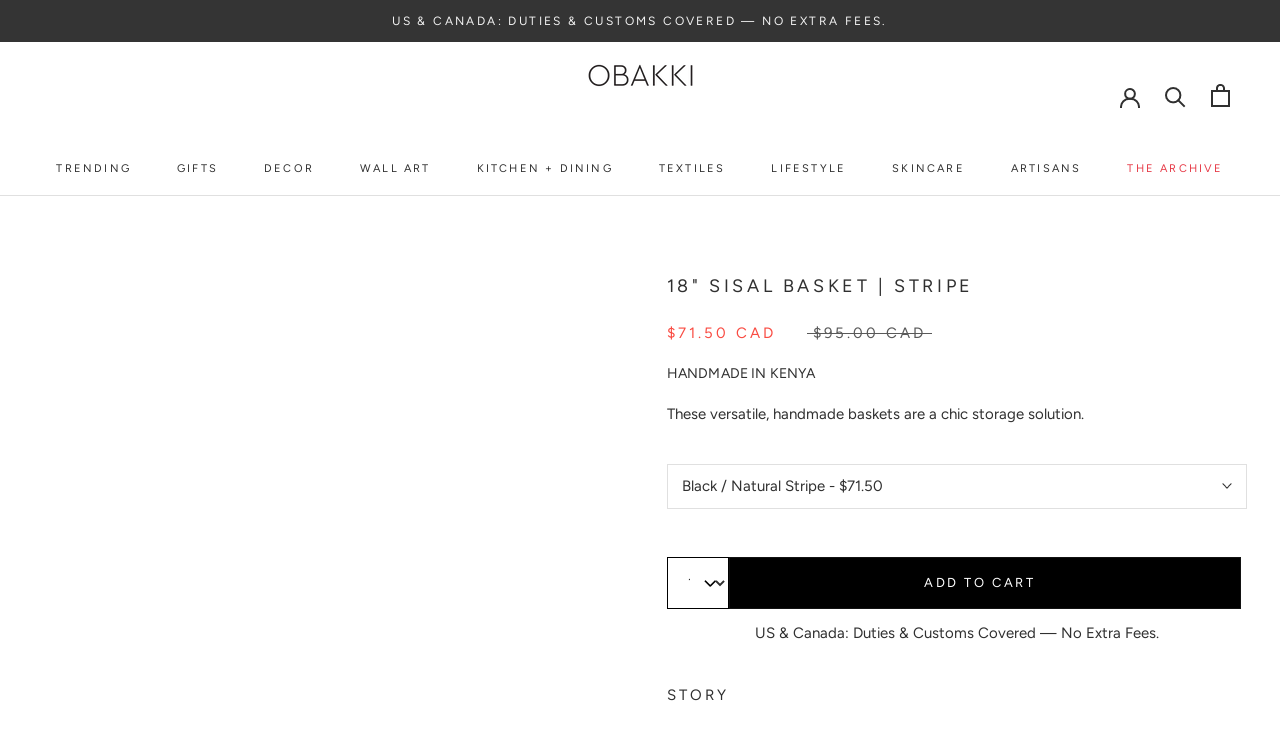

--- FILE ---
content_type: text/html; charset=utf-8
request_url: https://obakki.com/products/handmade-basket-kenya
body_size: 91179
content:
<!doctype html>

<html class="no-js" lang="en">
  <head>
    





<link rel="preload" as="image" href="//obakki.com/cdn/shop/products/18-sisal-basket-stripe-baskets-obakki-3183479_800x.jpg?v=1756836424">


<link rel="preconnect" href="//fonts.shopifycdn.com/" crossorigin>
<link rel="preconnect" href="//v.shopify.com/" crossorigin>
<link rel="dns-prefetch" href="//obakki.com" crossorigin>
<link rel="dns-prefetch" href="//obakki.myshopify.com" crossorigin>
<link rel="dns-prefetch" href="//cdn.shopify.com" crossorigin>
<link rel="dns-prefetch" href="//v.shopify.com" crossorigin>
<link rel="dns-prefetch" href="//fonts.shopifycdn.com" crossorigin>
      
<script>
  YETT_BLACKLIST = [/productreviews/,/tidio/,/gorgias/]
  !function(t,e){"object"==typeof exports&&"undefined"!=typeof module?e(exports):"function"==typeof define&&define.amd?define(["exports"],e):e(t.yett={})}(this,function(t){"use strict";var e={blacklist:window.YETT_BLACKLIST,whitelist:window.YETT_WHITELIST},r={blacklisted:[]},n=function(t,r){return t&&(!r||"javascript/blocked"!==r)&&(!e.blacklist||e.blacklist.some(function(e){return e.test(t)}))&&(!e.whitelist||e.whitelist.every(function(e){return!e.test(t)}))},i=function(t){var r=t.getAttribute("src");return e.blacklist&&e.blacklist.every(function(t){return!t.test(r)})||e.whitelist&&e.whitelist.some(function(t){return t.test(r)})},c=new MutationObserver(function(t){t.forEach(function(t){for(var e=t.addedNodes,i=function(t){var i=e[t];if(1===i.nodeType&&"SCRIPT"===i.tagName){var c=i.src,o=i.type;if(n(c,o)){r.blacklisted.push(i.cloneNode()),i.type="javascript/blocked";i.addEventListener("beforescriptexecute",function t(e){"javascript/blocked"===i.getAttribute("type")&&e.preventDefault(),i.removeEventListener("beforescriptexecute",t)}),i.parentElement.removeChild(i)}}},c=0;c<e.length;c++)i(c)})});c.observe(document.documentElement,{childList:!0,subtree:!0});var o=document.createElement;document.createElement=function(){for(var t=arguments.length,e=Array(t),r=0;r<t;r++)e[r]=arguments[r];if("script"!==e[0].toLowerCase())return o.bind(document).apply(void 0,e);var i=o.bind(document).apply(void 0,e),c=i.setAttribute.bind(i);return Object.defineProperties(i,{src:{get:function(){return i.getAttribute("src")},set:function(t){return n(t,i.type)&&c("type","javascript/blocked"),c("src",t),!0}},type:{set:function(t){var e=n(i.src,i.type)?"javascript/blocked":t;return c("type",e),!0}}}),i.setAttribute=function(t,e){"type"===t||"src"===t?i[t]=e:HTMLScriptElement.prototype.setAttribute.call(i,t,e)},i};var l=function(t){if(Array.isArray(t)){for(var e=0,r=Array(t.length);e<t.length;e++)r[e]=t[e];return r}return Array.from(t)},a=new RegExp("[|\\{}()[\\]^$+*?.]","g");t.unblock=function(){for(var t=arguments.length,n=Array(t),o=0;o<t;o++)n[o]=arguments[o];n.length<1?(e.blacklist=[],e.whitelist=[]):(e.blacklist&&(e.blacklist=e.blacklist.filter(function(t){return n.every(function(e){return!t.test(e)})})),e.whitelist&&(e.whitelist=[].concat(l(e.whitelist),l(n.map(function(t){var r=".*"+t.replace(a,"\\$&")+".*";return e.whitelist.find(function(t){return t.toString()===r.toString()})?null:new RegExp(r)}).filter(Boolean)))));for(var s=document.querySelectorAll('script[type="javascript/blocked"]'),u=0;u<s.length;u++){var p=s[u];i(p)&&(p.type="application/javascript",r.blacklisted.push(p),p.parentElement.removeChild(p))}var d=0;[].concat(l(r.blacklisted)).forEach(function(t,e){if(i(t)){var n=document.createElement("script");n.setAttribute("src",t.src),n.setAttribute("type","application/javascript"),document.head.appendChild(n),r.blacklisted.splice(e-d,1),d++}}),e.blacklist&&e.blacklist.length<1&&c.disconnect()},Object.defineProperty(t,"__esModule",{value:!0})});
</script> 
  
    <!-- Google Tag Manager -->
    <script>
      (function(w,d,s,l,i){w[l]=w[l]||[];w[l].push({'gtm.start':
      new Date().getTime(),event:'gtm.js'});var f=d.getElementsByTagName(s)[0],
      j=d.createElement(s),dl=l!='dataLayer'?'&l='+l:'';j.async=true;j.src=
      'https://www.googletagmanager.com/gtm.js?id='+i+dl;f.parentNode.insertBefore(j,f);
      })(window,document,'script','dataLayer','GTM-NRGZ7VJ');
    </script>
    <!-- End Google Tag Manager -->

  
  <meta charset="utf-8"> 
  <meta http-equiv="X-UA-Compatible" content="IE=edge,chrome=1">
  <!-- <meta name="viewport" content="width=device-width, initial-scale=1.0, height=device-height, minimum-scale=1.0, maximum-scale=1.0"> -->
  <meta name="theme-color" content="">    
  <meta name="viewport" content="width=device-width, initial-scale=1.0">    
  <link rel='preconnect dns-prefetch' href='https://api.config-security.com/' crossorigin />
  <link rel='preconnect dns-prefetch' href='https://conf.config-security.com/' crossorigin />
  <link rel='preconnect dns-prefetch' href='https://whale.camera/' crossorigin />
  <link rel='preconnect dns-prefetch' href='https://triplewhale-pixel.web.app/' crossorigin />   
  
      <link rel="canonical" href="https://obakki.com/products/handmade-basket-kenya" />
    
   
    <!-- Alfonso: Favicon SVG code, commented out original include to make "alternate" icon -->
    <link rel="icon" type="image/svg+xml" href="https://gistcdn.githack.com/obakki/b0c78e7f1c5a3e63ddf9333c574f2a7f/raw/ce9f87b41e2c09fb771b37b43a1ebe8510e0a475/obakki-logo.svg">
    <link rel="mask-icon" href="https://gistcdn.githack.com/ponchpert/f587ff70748e20bfd9af2bc238d5b0b7/raw/c21e5d2b86c781eb816612c9cac9ff7ac15eee96/ob-mask-icon-white.svg" color="white">
    <link rel="apple-touch-icon" href="//cdn.shopify.com/s/files/1/0396/6038/8519/files/apple-touch-icon.png?v=1624922320">
    <link rel="alternate icon" href="//cdn.shopify.com/s/files/1/0396/6038/8519/files/favicon-32x32_32x32.png?v=1599065569" type="image/png">
     
   
    <title>
      18&quot; Sisal Basket | Stripe by Kitui | Obakki
    </title><meta name="description" content="Buy 18&quot; Sisal Basket | Stripe for only CA$66.50 at Obakki!"><meta property="og:type" content="product">
  <meta property="og:title" content="18&quot; Sisal Basket | Stripe"><meta property="og:image" content="http://obakki.com/cdn/shop/products/18-sisal-basket-stripe-baskets-obakki-3183479.jpg?v=1756836424">
    <meta property="og:image:secure_url" content="https://obakki.com/cdn/shop/products/18-sisal-basket-stripe-baskets-obakki-3183479.jpg?v=1756836424">
    <meta property="og:image:width" content="2000">
    <meta property="og:image:height" content="2000"><meta property="product:price:amount" content="71.50">
  <meta property="product:price:currency" content="CAD"><meta property="og:description" content="Buy 18&quot; Sisal Basket | Stripe for only CA$66.50 at Obakki!"><meta property="og:url" content="https://obakki.com/products/handmade-basket-kenya">
<meta property="og:site_name" content="Obakki"><meta name="twitter:card" content="summary"><meta name="twitter:title" content="18&quot; Sisal Basket | Stripe">
  <meta name="twitter:description" content="Story Our eco-friendly African baskets are handmade by our artisan partners in Kenya locally sourced sisal fiber. Whether you are using them as a storage catch-all or a woven plant pot, any way you style these baskets you&#39;ll be adding a global flair to your space. For many, weaving is more than a craft; it is a vital source of income that allows them to support their households, send their children to school, and build financial independence. By choosing these baskets, you are directly supporting a sustainable women-led cooperative and preserving a time-honored weaving tradition. Details MEASUREMENTS: 35-40 cm Diameter x 45 cm Depth / 14-16&quot; Diameter x 18&quot; Depth MATERIALS: 100% Sisal ORIGIN: Kenya NOTICE: These baskets are handmade and sizes may vary slightly from piece to piece Product Care Each basket is unique and slight variations can occur">
  <meta name="twitter:image" content="https://obakki.com/cdn/shop/products/18-sisal-basket-stripe-baskets-obakki-3183479_600x600_crop_center.jpg?v=1756836424"><!-- <script src="//cdn.shopify.com/s/files/1/0875/8532/5331/t/1/assets/prefetch_critical_resourcess.js" type="text/javascript"></script>
<script src="//cdn.shopify.com/s/files/1/0875/8532/5331/t/1/assets/preload.js" type="text/javascript"></script> -->

<script src="//obakki.com/cdn/shop/t/126/assets/prefetch_critical_resourcess.js?v=95591511859022080131767640413" type="text/javascript"></script>
<script src="//obakki.com/cdn/shop/t/126/assets/preload.js?v=152603326178519057281767640413" type="text/javascript"></script>
<script>window.performance && window.performance.mark && window.performance.mark('shopify.content_for_header.start');</script><meta name="google-site-verification" content="AIazIxsmR8ewC6BNRWCGjlrk8wwiJl3LJ6e92Z0ME1A">
<meta name="facebook-domain-verification" content="ipnl8hk4993x7who0c37vbqv2rfqt5">
<meta id="shopify-digital-wallet" name="shopify-digital-wallet" content="/39660388519/digital_wallets/dialog">
<meta name="shopify-checkout-api-token" content="20ee84227b1f5dc4699313310ad0f870">
<meta id="in-context-paypal-metadata" data-shop-id="39660388519" data-venmo-supported="false" data-environment="production" data-locale="en_US" data-paypal-v4="true" data-currency="CAD">
<link rel="alternate" type="application/json+oembed" href="https://obakki.com/products/handmade-basket-kenya.oembed">
<script async="async" src="/checkouts/internal/preloads.js?locale=en-CA"></script>
<link rel="preconnect" href="https://shop.app" crossorigin="anonymous">
<script async="async" src="https://shop.app/checkouts/internal/preloads.js?locale=en-CA&shop_id=39660388519" crossorigin="anonymous"></script>
<script id="apple-pay-shop-capabilities" type="application/json">{"shopId":39660388519,"countryCode":"CA","currencyCode":"CAD","merchantCapabilities":["supports3DS"],"merchantId":"gid:\/\/shopify\/Shop\/39660388519","merchantName":"Obakki","requiredBillingContactFields":["postalAddress","email","phone"],"requiredShippingContactFields":["postalAddress","email","phone"],"shippingType":"shipping","supportedNetworks":["visa","masterCard","amex","discover","interac","jcb"],"total":{"type":"pending","label":"Obakki","amount":"1.00"},"shopifyPaymentsEnabled":true,"supportsSubscriptions":true}</script>
<script id="shopify-features" type="application/json">{"accessToken":"20ee84227b1f5dc4699313310ad0f870","betas":["rich-media-storefront-analytics"],"domain":"obakki.com","predictiveSearch":true,"shopId":39660388519,"locale":"en"}</script>
<script>var Shopify = Shopify || {};
Shopify.shop = "obakki.myshopify.com";
Shopify.locale = "en";
Shopify.currency = {"active":"CAD","rate":"1.0"};
Shopify.country = "CA";
Shopify.theme = {"name":"Jan 5 | MeroxIO Optimized 29-01-26","id":155261436158,"schema_name":"Prestige","schema_version":"5.7.0","theme_store_id":null,"role":"main"};
Shopify.theme.handle = "null";
Shopify.theme.style = {"id":null,"handle":null};
Shopify.cdnHost = "obakki.com/cdn";
Shopify.routes = Shopify.routes || {};
Shopify.routes.root = "/";</script>
<script type="module">!function(o){(o.Shopify=o.Shopify||{}).modules=!0}(window);</script>
<script>!function(o){function n(){var o=[];function n(){o.push(Array.prototype.slice.apply(arguments))}return n.q=o,n}var t=o.Shopify=o.Shopify||{};t.loadFeatures=n(),t.autoloadFeatures=n()}(window);</script>
<script>
  window.ShopifyPay = window.ShopifyPay || {};
  window.ShopifyPay.apiHost = "shop.app\/pay";
  window.ShopifyPay.redirectState = null;
</script>
<script id="shop-js-analytics" type="application/json">{"pageType":"product"}</script>
<script defer="defer" async type="module" src="//obakki.com/cdn/shopifycloud/shop-js/modules/v2/client.init-shop-cart-sync_BN7fPSNr.en.esm.js"></script>
<script defer="defer" async type="module" src="//obakki.com/cdn/shopifycloud/shop-js/modules/v2/chunk.common_Cbph3Kss.esm.js"></script>
<script defer="defer" async type="module" src="//obakki.com/cdn/shopifycloud/shop-js/modules/v2/chunk.modal_DKumMAJ1.esm.js"></script>
<script type="module">
  await import("//obakki.com/cdn/shopifycloud/shop-js/modules/v2/client.init-shop-cart-sync_BN7fPSNr.en.esm.js");
await import("//obakki.com/cdn/shopifycloud/shop-js/modules/v2/chunk.common_Cbph3Kss.esm.js");
await import("//obakki.com/cdn/shopifycloud/shop-js/modules/v2/chunk.modal_DKumMAJ1.esm.js");

  window.Shopify.SignInWithShop?.initShopCartSync?.({"fedCMEnabled":true,"windoidEnabled":true});

</script>
<script defer="defer" async type="module" src="//obakki.com/cdn/shopifycloud/shop-js/modules/v2/client.payment-terms_BxzfvcZJ.en.esm.js"></script>
<script defer="defer" async type="module" src="//obakki.com/cdn/shopifycloud/shop-js/modules/v2/chunk.common_Cbph3Kss.esm.js"></script>
<script defer="defer" async type="module" src="//obakki.com/cdn/shopifycloud/shop-js/modules/v2/chunk.modal_DKumMAJ1.esm.js"></script>
<script type="module">
  await import("//obakki.com/cdn/shopifycloud/shop-js/modules/v2/client.payment-terms_BxzfvcZJ.en.esm.js");
await import("//obakki.com/cdn/shopifycloud/shop-js/modules/v2/chunk.common_Cbph3Kss.esm.js");
await import("//obakki.com/cdn/shopifycloud/shop-js/modules/v2/chunk.modal_DKumMAJ1.esm.js");

  
</script>
<script>
  window.Shopify = window.Shopify || {};
  if (!window.Shopify.featureAssets) window.Shopify.featureAssets = {};
  window.Shopify.featureAssets['shop-js'] = {"shop-cart-sync":["modules/v2/client.shop-cart-sync_CJVUk8Jm.en.esm.js","modules/v2/chunk.common_Cbph3Kss.esm.js","modules/v2/chunk.modal_DKumMAJ1.esm.js"],"init-fed-cm":["modules/v2/client.init-fed-cm_7Fvt41F4.en.esm.js","modules/v2/chunk.common_Cbph3Kss.esm.js","modules/v2/chunk.modal_DKumMAJ1.esm.js"],"init-shop-email-lookup-coordinator":["modules/v2/client.init-shop-email-lookup-coordinator_Cc088_bR.en.esm.js","modules/v2/chunk.common_Cbph3Kss.esm.js","modules/v2/chunk.modal_DKumMAJ1.esm.js"],"init-windoid":["modules/v2/client.init-windoid_hPopwJRj.en.esm.js","modules/v2/chunk.common_Cbph3Kss.esm.js","modules/v2/chunk.modal_DKumMAJ1.esm.js"],"shop-button":["modules/v2/client.shop-button_B0jaPSNF.en.esm.js","modules/v2/chunk.common_Cbph3Kss.esm.js","modules/v2/chunk.modal_DKumMAJ1.esm.js"],"shop-cash-offers":["modules/v2/client.shop-cash-offers_DPIskqss.en.esm.js","modules/v2/chunk.common_Cbph3Kss.esm.js","modules/v2/chunk.modal_DKumMAJ1.esm.js"],"shop-toast-manager":["modules/v2/client.shop-toast-manager_CK7RT69O.en.esm.js","modules/v2/chunk.common_Cbph3Kss.esm.js","modules/v2/chunk.modal_DKumMAJ1.esm.js"],"init-shop-cart-sync":["modules/v2/client.init-shop-cart-sync_BN7fPSNr.en.esm.js","modules/v2/chunk.common_Cbph3Kss.esm.js","modules/v2/chunk.modal_DKumMAJ1.esm.js"],"init-customer-accounts-sign-up":["modules/v2/client.init-customer-accounts-sign-up_CfPf4CXf.en.esm.js","modules/v2/client.shop-login-button_DeIztwXF.en.esm.js","modules/v2/chunk.common_Cbph3Kss.esm.js","modules/v2/chunk.modal_DKumMAJ1.esm.js"],"pay-button":["modules/v2/client.pay-button_CgIwFSYN.en.esm.js","modules/v2/chunk.common_Cbph3Kss.esm.js","modules/v2/chunk.modal_DKumMAJ1.esm.js"],"init-customer-accounts":["modules/v2/client.init-customer-accounts_DQ3x16JI.en.esm.js","modules/v2/client.shop-login-button_DeIztwXF.en.esm.js","modules/v2/chunk.common_Cbph3Kss.esm.js","modules/v2/chunk.modal_DKumMAJ1.esm.js"],"avatar":["modules/v2/client.avatar_BTnouDA3.en.esm.js"],"init-shop-for-new-customer-accounts":["modules/v2/client.init-shop-for-new-customer-accounts_CsZy_esa.en.esm.js","modules/v2/client.shop-login-button_DeIztwXF.en.esm.js","modules/v2/chunk.common_Cbph3Kss.esm.js","modules/v2/chunk.modal_DKumMAJ1.esm.js"],"shop-follow-button":["modules/v2/client.shop-follow-button_BRMJjgGd.en.esm.js","modules/v2/chunk.common_Cbph3Kss.esm.js","modules/v2/chunk.modal_DKumMAJ1.esm.js"],"checkout-modal":["modules/v2/client.checkout-modal_B9Drz_yf.en.esm.js","modules/v2/chunk.common_Cbph3Kss.esm.js","modules/v2/chunk.modal_DKumMAJ1.esm.js"],"shop-login-button":["modules/v2/client.shop-login-button_DeIztwXF.en.esm.js","modules/v2/chunk.common_Cbph3Kss.esm.js","modules/v2/chunk.modal_DKumMAJ1.esm.js"],"lead-capture":["modules/v2/client.lead-capture_DXYzFM3R.en.esm.js","modules/v2/chunk.common_Cbph3Kss.esm.js","modules/v2/chunk.modal_DKumMAJ1.esm.js"],"shop-login":["modules/v2/client.shop-login_CA5pJqmO.en.esm.js","modules/v2/chunk.common_Cbph3Kss.esm.js","modules/v2/chunk.modal_DKumMAJ1.esm.js"],"payment-terms":["modules/v2/client.payment-terms_BxzfvcZJ.en.esm.js","modules/v2/chunk.common_Cbph3Kss.esm.js","modules/v2/chunk.modal_DKumMAJ1.esm.js"]};
</script>
<script>(function() {
  var isLoaded = false;
  function asyncLoad() {
    if (isLoaded) return;
    isLoaded = true;
    var urls = ["https:\/\/currency.conversionbear.com\/script?app=currency\u0026shop=obakki.myshopify.com","\/\/code.tidio.co\/9ynczotzidqhn1qr1jkvoiwcugiv2tkg.js?shop=obakki.myshopify.com","https:\/\/cdn.productcustomizer.com\/storefront\/production-product-customizer-v2.js?shop=obakki.myshopify.com","https:\/\/cdn.rebuyengine.com\/onsite\/js\/rebuy.js?shop=obakki.myshopify.com","https:\/\/cdn.nfcube.com\/instafeed-2cdb25e4eae22bb0d4ffe508b6a67934.js?shop=obakki.myshopify.com","https:\/\/dr4qe3ddw9y32.cloudfront.net\/awin-shopify-integration-code.js?aid=59191\u0026v=shopifyApp_5.2.3\u0026ts=1763144284999\u0026shop=obakki.myshopify.com"];
    for (var i = 0; i < urls.length; i++) {
      var s = document.createElement('script');
      s.type = 'text/javascript';
      s.async = true;
      s.src = urls[i];
      var x = document.getElementsByTagName('script')[0];
      x.parentNode.insertBefore(s, x);
    }
  };
  if(window.attachEvent) {
    window.attachEvent('onload', asyncLoad);
  } else {
    window.addEventListener('load', asyncLoad, false);
  }
})();</script>
<script id="__st">var __st={"a":39660388519,"offset":-28800,"reqid":"c0867eed-cf9f-4b38-b565-2d1302545d2a-1769754182","pageurl":"obakki.com\/products\/handmade-basket-kenya","u":"f5575d13c9f6","p":"product","rtyp":"product","rid":5582397505703};</script>
<script>window.ShopifyPaypalV4VisibilityTracking = true;</script>
<script id="captcha-bootstrap">!function(){'use strict';const t='contact',e='account',n='new_comment',o=[[t,t],['blogs',n],['comments',n],[t,'customer']],c=[[e,'customer_login'],[e,'guest_login'],[e,'recover_customer_password'],[e,'create_customer']],r=t=>t.map((([t,e])=>`form[action*='/${t}']:not([data-nocaptcha='true']) input[name='form_type'][value='${e}']`)).join(','),a=t=>()=>t?[...document.querySelectorAll(t)].map((t=>t.form)):[];function s(){const t=[...o],e=r(t);return a(e)}const i='password',u='form_key',d=['recaptcha-v3-token','g-recaptcha-response','h-captcha-response',i],f=()=>{try{return window.sessionStorage}catch{return}},m='__shopify_v',_=t=>t.elements[u];function p(t,e,n=!1){try{const o=window.sessionStorage,c=JSON.parse(o.getItem(e)),{data:r}=function(t){const{data:e,action:n}=t;return t[m]||n?{data:e,action:n}:{data:t,action:n}}(c);for(const[e,n]of Object.entries(r))t.elements[e]&&(t.elements[e].value=n);n&&o.removeItem(e)}catch(o){console.error('form repopulation failed',{error:o})}}const l='form_type',E='cptcha';function T(t){t.dataset[E]=!0}const w=window,h=w.document,L='Shopify',v='ce_forms',y='captcha';let A=!1;((t,e)=>{const n=(g='f06e6c50-85a8-45c8-87d0-21a2b65856fe',I='https://cdn.shopify.com/shopifycloud/storefront-forms-hcaptcha/ce_storefront_forms_captcha_hcaptcha.v1.5.2.iife.js',D={infoText:'Protected by hCaptcha',privacyText:'Privacy',termsText:'Terms'},(t,e,n)=>{const o=w[L][v],c=o.bindForm;if(c)return c(t,g,e,D).then(n);var r;o.q.push([[t,g,e,D],n]),r=I,A||(h.body.append(Object.assign(h.createElement('script'),{id:'captcha-provider',async:!0,src:r})),A=!0)});var g,I,D;w[L]=w[L]||{},w[L][v]=w[L][v]||{},w[L][v].q=[],w[L][y]=w[L][y]||{},w[L][y].protect=function(t,e){n(t,void 0,e),T(t)},Object.freeze(w[L][y]),function(t,e,n,w,h,L){const[v,y,A,g]=function(t,e,n){const i=e?o:[],u=t?c:[],d=[...i,...u],f=r(d),m=r(i),_=r(d.filter((([t,e])=>n.includes(e))));return[a(f),a(m),a(_),s()]}(w,h,L),I=t=>{const e=t.target;return e instanceof HTMLFormElement?e:e&&e.form},D=t=>v().includes(t);t.addEventListener('submit',(t=>{const e=I(t);if(!e)return;const n=D(e)&&!e.dataset.hcaptchaBound&&!e.dataset.recaptchaBound,o=_(e),c=g().includes(e)&&(!o||!o.value);(n||c)&&t.preventDefault(),c&&!n&&(function(t){try{if(!f())return;!function(t){const e=f();if(!e)return;const n=_(t);if(!n)return;const o=n.value;o&&e.removeItem(o)}(t);const e=Array.from(Array(32),(()=>Math.random().toString(36)[2])).join('');!function(t,e){_(t)||t.append(Object.assign(document.createElement('input'),{type:'hidden',name:u})),t.elements[u].value=e}(t,e),function(t,e){const n=f();if(!n)return;const o=[...t.querySelectorAll(`input[type='${i}']`)].map((({name:t})=>t)),c=[...d,...o],r={};for(const[a,s]of new FormData(t).entries())c.includes(a)||(r[a]=s);n.setItem(e,JSON.stringify({[m]:1,action:t.action,data:r}))}(t,e)}catch(e){console.error('failed to persist form',e)}}(e),e.submit())}));const S=(t,e)=>{t&&!t.dataset[E]&&(n(t,e.some((e=>e===t))),T(t))};for(const o of['focusin','change'])t.addEventListener(o,(t=>{const e=I(t);D(e)&&S(e,y())}));const B=e.get('form_key'),M=e.get(l),P=B&&M;t.addEventListener('DOMContentLoaded',(()=>{const t=y();if(P)for(const e of t)e.elements[l].value===M&&p(e,B);[...new Set([...A(),...v().filter((t=>'true'===t.dataset.shopifyCaptcha))])].forEach((e=>S(e,t)))}))}(h,new URLSearchParams(w.location.search),n,t,e,['guest_login'])})(!0,!0)}();</script>
<script integrity="sha256-4kQ18oKyAcykRKYeNunJcIwy7WH5gtpwJnB7kiuLZ1E=" data-source-attribution="shopify.loadfeatures" defer="defer" src="//obakki.com/cdn/shopifycloud/storefront/assets/storefront/load_feature-a0a9edcb.js" crossorigin="anonymous"></script>
<script crossorigin="anonymous" defer="defer" src="//obakki.com/cdn/shopifycloud/storefront/assets/shopify_pay/storefront-65b4c6d7.js?v=20250812"></script>
<script data-source-attribution="shopify.dynamic_checkout.dynamic.init">var Shopify=Shopify||{};Shopify.PaymentButton=Shopify.PaymentButton||{isStorefrontPortableWallets:!0,init:function(){window.Shopify.PaymentButton.init=function(){};var t=document.createElement("script");t.src="https://obakki.com/cdn/shopifycloud/portable-wallets/latest/portable-wallets.en.js",t.type="module",document.head.appendChild(t)}};
</script>
<script data-source-attribution="shopify.dynamic_checkout.buyer_consent">
  function portableWalletsHideBuyerConsent(e){var t=document.getElementById("shopify-buyer-consent"),n=document.getElementById("shopify-subscription-policy-button");t&&n&&(t.classList.add("hidden"),t.setAttribute("aria-hidden","true"),n.removeEventListener("click",e))}function portableWalletsShowBuyerConsent(e){var t=document.getElementById("shopify-buyer-consent"),n=document.getElementById("shopify-subscription-policy-button");t&&n&&(t.classList.remove("hidden"),t.removeAttribute("aria-hidden"),n.addEventListener("click",e))}window.Shopify?.PaymentButton&&(window.Shopify.PaymentButton.hideBuyerConsent=portableWalletsHideBuyerConsent,window.Shopify.PaymentButton.showBuyerConsent=portableWalletsShowBuyerConsent);
</script>
<script data-source-attribution="shopify.dynamic_checkout.cart.bootstrap">document.addEventListener("DOMContentLoaded",(function(){function t(){return document.querySelector("shopify-accelerated-checkout-cart, shopify-accelerated-checkout")}if(t())Shopify.PaymentButton.init();else{new MutationObserver((function(e,n){t()&&(Shopify.PaymentButton.init(),n.disconnect())})).observe(document.body,{childList:!0,subtree:!0})}}));
</script>
<link id="shopify-accelerated-checkout-styles" rel="stylesheet" media="screen" href="https://obakki.com/cdn/shopifycloud/portable-wallets/latest/accelerated-checkout-backwards-compat.css" crossorigin="anonymous">
<style id="shopify-accelerated-checkout-cart">
        #shopify-buyer-consent {
  margin-top: 1em;
  display: inline-block;
  width: 100%;
}

#shopify-buyer-consent.hidden {
  display: none;
}

#shopify-subscription-policy-button {
  background: none;
  border: none;
  padding: 0;
  text-decoration: underline;
  font-size: inherit;
  cursor: pointer;
}

#shopify-subscription-policy-button::before {
  box-shadow: none;
}

      </style>

<script>window.performance && window.performance.mark && window.performance.mark('shopify.content_for_header.end');</script> 

    <style>
  @font-face {
  font-family: Figtree;
  font-weight: 400;
  font-style: normal;
  font-display: fallback;
  src: url("//obakki.com/cdn/fonts/figtree/figtree_n4.3c0838aba1701047e60be6a99a1b0a40ce9b8419.woff2") format("woff2"),
       url("//obakki.com/cdn/fonts/figtree/figtree_n4.c0575d1db21fc3821f17fd6617d3dee552312137.woff") format("woff");
}

  @font-face {
  font-family: Figtree;
  font-weight: 400;
  font-style: normal;
  font-display: fallback;
  src: url("//obakki.com/cdn/fonts/figtree/figtree_n4.3c0838aba1701047e60be6a99a1b0a40ce9b8419.woff2") format("woff2"),
       url("//obakki.com/cdn/fonts/figtree/figtree_n4.c0575d1db21fc3821f17fd6617d3dee552312137.woff") format("woff");
}


  @font-face {
  font-family: Figtree;
  font-weight: 700;
  font-style: normal;
  font-display: fallback;
  src: url("//obakki.com/cdn/fonts/figtree/figtree_n7.2fd9bfe01586148e644724096c9d75e8c7a90e55.woff2") format("woff2"),
       url("//obakki.com/cdn/fonts/figtree/figtree_n7.ea05de92d862f9594794ab281c4c3a67501ef5fc.woff") format("woff");
}

  @font-face {
  font-family: Figtree;
  font-weight: 400;
  font-style: italic;
  font-display: fallback;
  src: url("//obakki.com/cdn/fonts/figtree/figtree_i4.89f7a4275c064845c304a4cf8a4a586060656db2.woff2") format("woff2"),
       url("//obakki.com/cdn/fonts/figtree/figtree_i4.6f955aaaafc55a22ffc1f32ecf3756859a5ad3e2.woff") format("woff");
}

  @font-face {
  font-family: Figtree;
  font-weight: 700;
  font-style: italic;
  font-display: fallback;
  src: url("//obakki.com/cdn/fonts/figtree/figtree_i7.06add7096a6f2ab742e09ec7e498115904eda1fe.woff2") format("woff2"),
       url("//obakki.com/cdn/fonts/figtree/figtree_i7.ee584b5fcaccdbb5518c0228158941f8df81b101.woff") format("woff");
}


  :root {
    --heading-font-family : Figtree, sans-serif;
    --heading-font-weight : 400;
    --heading-font-style  : normal;

    --text-font-family : Figtree, sans-serif;
    --text-font-weight : 400;
    --text-font-style  : normal;

    --base-text-font-size   : 15px;
    --default-text-font-size: 14px;--background          : #ffffff;
    --background-rgb      : 255, 255, 255;
    --light-background    : #ffffff;
    --light-background-rgb: 255, 255, 255;
    --heading-color       : #303030;
    --text-color          : #303030;
    --text-color-rgb      : 48, 48, 48;
    --text-color-light    : #595959;
    --text-color-light-rgb: 89, 89, 89;
    --link-color          : #303030;
    --link-color-rgb      : 48, 48, 48;
    --border-color        : #e0e0e0;
    --border-color-rgb    : 224, 224, 224;

    --button-background    : #eff0ef;
    --button-background-rgb: 239, 240, 239;
    --button-text-color    : #303030;

    --header-background       : #ffffff;
    --header-heading-color    : #303030;
    --header-light-text-color : #303030;
    --header-border-color     : #e0e0e0;

    --footer-background    : #f2f2f2;
    --footer-text-color    : #303030;
    --footer-heading-color : #303030;
    --footer-border-color  : #d5d5d5;

    --navigation-background      : #ffffff;
    --navigation-background-rgb  : 255, 255, 255;
    --navigation-text-color      : #303030;
    --navigation-text-color-light: rgba(48, 48, 48, 0.75);
    --navigation-border-color    : rgba(48, 48, 48, 0.25);

    --newsletter-popup-background     : #ffffff;
    --newsletter-popup-text-color     : #303030;
    --newsletter-popup-text-color-rgb : 48, 48, 48;

    --secondary-elements-background       : #eff0ef;
    --secondary-elements-background-rgb   : 239, 240, 239;
    --secondary-elements-text-color       : #303030;
    --secondary-elements-text-color-light : rgba(48, 48, 48, 0.5);
    --secondary-elements-border-color     : rgba(48, 48, 48, 0.25);

    --product-sale-price-color    : #f94c43;
    --product-sale-price-color-rgb: 249, 76, 67;
    --product-star-rating: #f6a429;
    
    --alternate-button-bg: #000000;
    --alternate-button-text: #ffffff;
      
    --coming-soon-badge-bg: #ffffff;
    --coming-soon-badge-text: #212121;

    /* Shopify related variables */
    --payment-terms-background-color: #ffffff;

    /* Products */

    --horizontal-spacing-four-products-per-row: 60px;
        --horizontal-spacing-two-products-per-row : 60px;

    --vertical-spacing-four-products-per-row: 60px;
        --vertical-spacing-two-products-per-row : 75px;

    /* Animation */
    --drawer-transition-timing: cubic-bezier(0.645, 0.045, 0.355, 1);
    --header-base-height: 80px; /* We set a default for browsers that do not support CSS variables */

    /* Cursors */
    --cursor-zoom-in-svg    : url(//obakki.com/cdn/shop/t/126/assets/cursor-zoom-in.svg?v=169337020044000511451767640413);
    --cursor-zoom-in-2x-svg : url(//obakki.com/cdn/shop/t/126/assets/cursor-zoom-in-2x.svg?v=163885027072013793871767640413);
  }
</style>

<script>
  // IE11 does not have support for CSS variables, so we have to polyfill them
  if (!(((window || {}).CSS || {}).supports && window.CSS.supports('(--a: 0)'))) {
    const script = document.createElement('script');
    script.type = 'text/javascript';
    script.src = 'https://cdn.jsdelivr.net/npm/css-vars-ponyfill@2';
    script.onload = function() {
      cssVars({});
    };

    document.getElementsByTagName('head')[0].appendChild(script);
  }
</script>    

    <link rel="stylesheet" href="//obakki.com/cdn/shop/t/126/assets/theme.css?v=10475427108288314041768526937">
      
        <link href="//obakki.com/cdn/shop/t/126/assets/custom.css?v=83310098438528152691768526771" rel="stylesheet" type="text/css" media="all" />  
        <link href="//obakki.com/cdn/shop/t/126/assets/custom_r.css?v=9638723865458226141768526775" rel="stylesheet" type="text/css" media="all" />
    
    
    <script>// This allows to expose several variables to the global scope, to be used in scripts
      window.theme = {
        pageType: "product",
        moneyFormat: "\u003cspan class=\"money conversion-bear-money\"\u003e${{amount}}\u003c\/span\u003e",
        moneyWithCurrencyFormat: "\u003cspan class=\"money conversion-bear-money\"\u003e${{amount}} CAD\u003c\/span\u003e",
        currencyCodeEnabled: true,
        productImageSize: "square",
        searchMode: "product",
        showPageTransition: false,
        showElementStaggering: false,
        showImageZooming: false
      };

      window.routes = {
        rootUrl: "\/",
        rootUrlWithoutSlash: '',
        cartUrl: "\/cart",
        cartAddUrl: "\/cart\/add",
        cartChangeUrl: "\/cart\/change",
        searchUrl: "\/search",
        productRecommendationsUrl: "\/recommendations\/products"
      };

      window.languages = {
        cartAddNote: "Add Order Note",
        cartEditNote: "Edit Order Note",
        productImageLoadingError: "This image could not be loaded. Please try to reload the page.",
        productFormAddToCart: "Add to cart",
        productFormUnavailable: "Unavailable",
        productFormSoldOut: "Coming Soon",
        shippingEstimatorOneResult: "1 option available:",
        shippingEstimatorMoreResults: "{{count}} options available:",
        shippingEstimatorNoResults: "No shipping could be found",
        view_allText: "View all"
      };

      window.lazySizesConfig = {
        loadHidden: false,
        hFac: 0.5,
        expFactor: 2,
        ricTimeout: 150,
        lazyClass: 'Image--lazyLoad',
        loadingClass: 'Image--lazyLoading',
        loadedClass: 'Image--lazyLoaded'
      };

      document.documentElement.className = document.documentElement.className.replace('no-js', 'js');
      document.documentElement.style.setProperty('--window-height', window.innerHeight + 'px');

      // We do a quick detection of some features (we could use Modernizr but for so little...)
      (function() {
        document.documentElement.className += ((window.CSS && window.CSS.supports('(position: sticky) or (position: -webkit-sticky)')) ? ' supports-sticky' : ' no-supports-sticky');
        document.documentElement.className += (window.matchMedia('(-moz-touch-enabled: 1), (hover: none)')).matches ? ' no-supports-hover' : ' supports-hover';
      }());

      
    </script>

    <!-- Google tag (gtag.js) -->
    <link rel="preload" href="https://www.googletagmanager.com/gtag/js?id=AW-587395817" as="script">
    <script async src="https://www.googletagmanager.com/gtag/js?id=AW-587395817"></script>
    <script>
      window.dataLayer = window.dataLayer || [];
      function gtag(){dataLayer.push(arguments);}
      gtag('js', new Date());
    
      gtag('config', 'AW-587395817');
    </script>
        
    <script>
    /* >> TriplePixel :: start*/
    window.TriplePixelData={TripleName:"obakki.myshopify.com",ver:"2.12",plat:"SHOPIFY",isHeadless:false},function(W,H,A,L,E,_,B,N){function O(U,T,P,H,R){void 0===R&&(R=!1),H=new XMLHttpRequest,P?(H.open("POST",U,!0),H.setRequestHeader("Content-Type","text/plain")):H.open("GET",U,!0),H.send(JSON.stringify(P||{})),H.onreadystatechange=function(){4===H.readyState&&200===H.status?(R=H.responseText,U.includes(".txt")?eval(R):P||(N[B]=R)):(299<H.status||H.status<200)&&T&&!R&&(R=!0,O(U,T-1,P))}}if(N=window,!N[H+"sn"]){N[H+"sn"]=1,L=function(){return Date.now().toString(36)+"_"+Math.random().toString(36)};try{A.setItem(H,1+(0|A.getItem(H)||0)),(E=JSON.parse(A.getItem(H+"U")||"[]")).push({u:location.href,r:document.referrer,t:Date.now(),id:L()}),A.setItem(H+"U",JSON.stringify(E))}catch(e){}var i,m,p;A.getItem('"!nC`')||(_=A,A=N,A[H]||(E=A[H]=function(t,e,a){return void 0===a&&(a=[]),"State"==t?E.s:(W=L(),(E._q=E._q||[]).push([W,t,e].concat(a)),W)},E.s="Installed",E._q=[],E.ch=W,B="configSecurityConfModel",N[B]=1,O("https://conf.config-security.com/model",5),i=L(),m=A[atob("c2NyZWVu")],_.setItem("di_pmt_wt",i),p={id:i,action:"profile",avatar:_.getItem("auth-security_rand_salt_"),time:m[atob("d2lkdGg=")]+":"+m[atob("aGVpZ2h0")],host:A.TriplePixelData.TripleName,plat:A.TriplePixelData.plat,url:window.location.href,ref:document.referrer,ver:A.TriplePixelData.ver},O("https://api.config-security.com/event",5,p),O("https://whale.camera/live/dot.txt",5)))}}("","TriplePixel",localStorage);
    /* << TriplePixel :: end*/
    </script>

    <script src="//obakki.com/cdn/shop/t/126/assets/lazysizes.min.js?v=7636015040914674491768526777" async></script><script src="//obakki.com/cdn/shop/t/126/assets/libs.min.js?v=137846148584816869611768526779" defer></script>
    <script src="//obakki.com/cdn/shop/t/126/assets/theme.js?v=80907499579336457901768526939" defer></script>
    <script src="//obakki.com/cdn/shop/t/126/assets/custom.js?v=15486167483878977841768526773" defer></script>

    <script>
      (function () {
        window.onpageshow = function() {
          if (window.theme.showPageTransition) {
            var pageTransition = document.querySelector('.PageTransition');

            if (pageTransition) {
              pageTransition.style.visibility = 'visible';
              pageTransition.style.opacity = '0';
            }
          }

          // When the page is loaded from the cache, we have to reload the cart content
          document.documentElement.dispatchEvent(new CustomEvent('cart:refresh', {
            bubbles: true
          }));
        };
      })();
    </script>
    
    <!-- Alfonso: Remove Press from Robots -->
    
    
    <!-- Alfonso: Include limespot plug-in -->
    <!-- "snippets/limespot.liquid" was not rendered, the associated app was uninstalled -->

    
  <script type="application/ld+json">
  {
    "@context": "http://schema.org",
    "@type": "Product",
    "offers": [{
          "@type": "Offer",
          "name": "Black \/ Natural Stripe",
          "availability":"https://schema.org/InStock",
          "price": 71.5,
          "priceCurrency": "CAD",
          "priceValidUntil": "2026-02-08","sku": "201-70-0142-114Blk \/ Nat StripeOS","url": "/products/handmade-basket-kenya?variant=35557194629287"
        },
{
          "@type": "Offer",
          "name": "Rust \/ Natural Stripe",
          "availability":"https://schema.org/OutOfStock",
          "price": 71.5,
          "priceCurrency": "CAD",
          "priceValidUntil": "2026-02-08","sku": "201-70-0142-114Rst \/ Nat StripeOS","url": "/products/handmade-basket-kenya?variant=42423257071870"
        },
{
          "@type": "Offer",
          "name": "Sand \/ Natural Stripe",
          "availability":"https://schema.org/InStock",
          "price": 71.5,
          "priceCurrency": "CAD",
          "priceValidUntil": "2026-02-08","sku": "201-70-0142-114Snd \/ Nat StripeOS","url": "/products/handmade-basket-kenya?variant=35784622866599"
        }
],"aggregateRating": {
        "@type": "AggregateRating",
        "ratingValue": "5.0",
        "reviewCount": "1",
        "worstRating": "1.0",
        "bestRating": "5.0"
      },
      "mpn": "72527294811",
      "productId": "72527294811",
    "brand": {
      "name": "Kitui"
    },
    "name": "18\" Sisal Basket | Stripe",
    "description": "\nStory\nOur eco-friendly African baskets are handmade by our artisan partners in Kenya locally sourced sisal fiber. Whether you are using them as a storage catch-all or a woven plant pot, any way you style these baskets you'll be adding a global flair to your space.\nFor many, weaving is more than a craft; it is a vital source of income that allows them to support their households, send their children to school, and build financial independence. By choosing these baskets, you are directly supporting a sustainable women-led cooperative and preserving a time-honored weaving tradition.\n\n\nDetails\n\nMEASUREMENTS: 35-40 cm Diameter x 45 cm Depth \/ 14-16\" Diameter x 18\" Depth\nMATERIALS: 100% Sisal\nORIGIN: Kenya\nNOTICE: These baskets are handmade and sizes may vary slightly from piece to piece\n\n\n\nProduct Care\n\nEach basket is unique and slight variations can occur due to their handmade nature. Spot clean using minimal water and an undyed cloth to prevent colours from bleeding.\n\n",
    "category": "Baskets",
    "url": "/products/handmade-basket-kenya",
    "sku": "201-70-0142-114Blk \/ Nat StripeOS",
    "image": {
      "@type": "ImageObject",
      "url": "https://obakki.com/cdn/shop/products/18-sisal-basket-stripe-baskets-obakki-3183479_1024x.jpg?v=1756836424",
      "image": "https://obakki.com/cdn/shop/products/18-sisal-basket-stripe-baskets-obakki-3183479_1024x.jpg?v=1756836424",
      "name": "18\" Sisal Basket | Stripe_Kitui_201-70-0142-114Blk \/ Nat StripeOS | Obakki",
      "width": "1024",
      "height": "1024"
    }
  }
  </script>



  <script type="application/ld+json">
  {
    "@context": "http://schema.org",
    "@type": "BreadcrumbList",
  "itemListElement": [{
      "@type": "ListItem",
      "position": 1,
      "name": "Translation missing: en.general.breadcrumb.home",
      "item": "https://obakki.com"
    },{
          "@type": "ListItem",
          "position": 2,
          "name": "18\" Sisal Basket | Stripe",
          "item": "https://obakki.com/products/handmade-basket-kenya"
        }]
  }
  </script>


    <style>
    #tidio-chat-iframe { margin-bottom: 8em !important; }
    @media only screen and (max-width: 980px) {
     #tidio-chat-iframe { bottom: 30px !important;
     margin-bottom: 0em !important; }
    }
    </style>
  
<script>
    
    
    
    
    var gsf_conversion_data = {page_type : 'product', event : 'view_item', data : {product_data : [{variant_id : 35557194629287, product_id : 5582397505703, name : "18&quot; Sisal Basket | Stripe", price : "71.50", currency : "CAD", sku : "201-70-0142-114Blk / Nat StripeOS", brand : "Kitui", variant : "Black / Natural Stripe", category : "Baskets", quantity : "6" }], total_price : "71.50", shop_currency : "CAD"}};
    
</script>

  

<!-- BEGIN app block: shopify://apps/klaviyo-email-marketing-sms/blocks/klaviyo-onsite-embed/2632fe16-c075-4321-a88b-50b567f42507 -->












  <script async src="https://static.klaviyo.com/onsite/js/XZbYCt/klaviyo.js?company_id=XZbYCt"></script>
  <script>!function(){if(!window.klaviyo){window._klOnsite=window._klOnsite||[];try{window.klaviyo=new Proxy({},{get:function(n,i){return"push"===i?function(){var n;(n=window._klOnsite).push.apply(n,arguments)}:function(){for(var n=arguments.length,o=new Array(n),w=0;w<n;w++)o[w]=arguments[w];var t="function"==typeof o[o.length-1]?o.pop():void 0,e=new Promise((function(n){window._klOnsite.push([i].concat(o,[function(i){t&&t(i),n(i)}]))}));return e}}})}catch(n){window.klaviyo=window.klaviyo||[],window.klaviyo.push=function(){var n;(n=window._klOnsite).push.apply(n,arguments)}}}}();</script>

  
    <script id="viewed_product">
      if (item == null) {
        var _learnq = _learnq || [];

        var MetafieldReviews = null
        var MetafieldYotpoRating = null
        var MetafieldYotpoCount = null
        var MetafieldLooxRating = null
        var MetafieldLooxCount = null
        var okendoProduct = null
        var okendoProductReviewCount = null
        var okendoProductReviewAverageValue = null
        try {
          // The following fields are used for Customer Hub recently viewed in order to add reviews.
          // This information is not part of __kla_viewed. Instead, it is part of __kla_viewed_reviewed_items
          MetafieldReviews = {"rating":{"scale_min":"1.0","scale_max":"5.0","value":"5.0"},"rating_count":1};
          MetafieldYotpoRating = null
          MetafieldYotpoCount = null
          MetafieldLooxRating = null
          MetafieldLooxCount = null

          okendoProduct = {"reviewCount":1,"reviewAverageValue":"5.0"}
          // If the okendo metafield is not legacy, it will error, which then requires the new json formatted data
          if (okendoProduct && 'error' in okendoProduct) {
            okendoProduct = null
          }
          okendoProductReviewCount = okendoProduct ? okendoProduct.reviewCount : null
          okendoProductReviewAverageValue = okendoProduct ? okendoProduct.reviewAverageValue : null
        } catch (error) {
          console.error('Error in Klaviyo onsite reviews tracking:', error);
        }

        var item = {
          Name: "18\" Sisal Basket | Stripe",
          ProductID: 5582397505703,
          Categories: ["Archive Sale","Archive Sale - Home Decor","Baskets","Gifts for Her","Gifts Handcrafted by Female Artisans","Gifts that Give Back","Handcrafted by Female Artisans","Handmade by Women Co-Ops","Home","Kenya Collection","Planters + Baskets","SHOP ALL","The Autumn Colour Edit","Woven Baskets from Kitui"],
          ImageURL: "https://obakki.com/cdn/shop/products/18-sisal-basket-stripe-baskets-obakki-3183479_grande.jpg?v=1756836424",
          URL: "https://obakki.com/products/handmade-basket-kenya",
          Brand: "Kitui",
          Price: "$71.50",
          Value: "71.50",
          CompareAtPrice: "$95.00"
        };
        _learnq.push(['track', 'Viewed Product', item]);
        _learnq.push(['trackViewedItem', {
          Title: item.Name,
          ItemId: item.ProductID,
          Categories: item.Categories,
          ImageUrl: item.ImageURL,
          Url: item.URL,
          Metadata: {
            Brand: item.Brand,
            Price: item.Price,
            Value: item.Value,
            CompareAtPrice: item.CompareAtPrice
          },
          metafields:{
            reviews: MetafieldReviews,
            yotpo:{
              rating: MetafieldYotpoRating,
              count: MetafieldYotpoCount,
            },
            loox:{
              rating: MetafieldLooxRating,
              count: MetafieldLooxCount,
            },
            okendo: {
              rating: okendoProductReviewAverageValue,
              count: okendoProductReviewCount,
            }
          }
        }]);
      }
    </script>
  




  <script>
    window.klaviyoReviewsProductDesignMode = false
  </script>







<!-- END app block --><!-- BEGIN app block: shopify://apps/okendo/blocks/theme-settings/bb689e69-ea70-4661-8fb7-ad24a2e23c29 --><!-- BEGIN app snippet: header-metafields -->




    <script id="okeReferralSettings" type="application/json">{"subscriberId":"9fc1d976-dc48-4e59-91b3-a2e95cd9da3f","matchCustomerLocale":false,"localeAndVariant":{"code":"en"},"referralSettings":{"rewardSet":{"sender":{"type":"coupon","description":"10% off your next order","value":10,"valueType":"percentage"},"recipient":{"type":"coupon","description":"10% off your next order","value":10,"valueType":"percentage"}},"terms":{"enabled":false},"textContentSet":{"recipient":{"titleText":"Enter your email to receive your coupon"},"sender":{"titleText":"Refer a friend to get a coupon"}},"style":{"button":{"hoverBackgroundColor":"#F4F4F6","backgroundColor":"#F7F7F8","hoverTextColor":"#272D45","textColor":"#272D45","textTransform":"none"},"text":{"primaryColor":"#2C3E50","secondaryColor":"#676986"},"hideOkendoBranding":true,"bubble":{"textColor":"#272D45","backgroundColor":"#F7F7F8"},"removeBorderRadius":false,"textField":{"border":{"color":"#E5E5EB","focusColor":"#676986","focusShadowColor":"#b3b4c3"}}}}}</script><script type="text/javascript" defer="" src="https://d3hw6dc1ow8pp2.cloudfront.net/referrals/js/referrals-api.js"></script>







    <style data-oke-reviews-version="0.83.15" type="text/css" data-href="https://d3hw6dc1ow8pp2.cloudfront.net/reviews-widget-plus/css/okendo-reviews-styles.18e725f4.css"></style><style data-oke-reviews-version="0.83.15" type="text/css" data-href="https://d3hw6dc1ow8pp2.cloudfront.net/reviews-widget-plus/css/modules/okendo-star-rating.4cb378a8.css"></style><style data-oke-reviews-version="0.83.15" type="text/css" data-href="https://d3hw6dc1ow8pp2.cloudfront.net/reviews-widget-plus/css/modules/okendo-reviews-summary.a0c9d7d6.css"></style><style type="text/css">.okeReviews[data-oke-container],div.okeReviews{font-size:14px;font-size:var(--oke-text-regular);font-weight:400;font-family:var(--oke-text-fontFamily);line-height:1.6}.okeReviews[data-oke-container] *,.okeReviews[data-oke-container] :after,.okeReviews[data-oke-container] :before,div.okeReviews *,div.okeReviews :after,div.okeReviews :before{box-sizing:border-box}.okeReviews[data-oke-container] h1,.okeReviews[data-oke-container] h2,.okeReviews[data-oke-container] h3,.okeReviews[data-oke-container] h4,.okeReviews[data-oke-container] h5,.okeReviews[data-oke-container] h6,div.okeReviews h1,div.okeReviews h2,div.okeReviews h3,div.okeReviews h4,div.okeReviews h5,div.okeReviews h6{font-size:1em;font-weight:400;line-height:1.4;margin:0}.okeReviews[data-oke-container] ul,div.okeReviews ul{padding:0;margin:0}.okeReviews[data-oke-container] li,div.okeReviews li{list-style-type:none;padding:0}.okeReviews[data-oke-container] p,div.okeReviews p{line-height:1.8;margin:0 0 4px}.okeReviews[data-oke-container] p:last-child,div.okeReviews p:last-child{margin-bottom:0}.okeReviews[data-oke-container] a,div.okeReviews a{text-decoration:none;color:inherit}.okeReviews[data-oke-container] button,div.okeReviews button{border-radius:0;border:0;box-shadow:none;margin:0;width:auto;min-width:auto;padding:0;background-color:transparent;min-height:auto}.okeReviews[data-oke-container] button,.okeReviews[data-oke-container] input,.okeReviews[data-oke-container] select,.okeReviews[data-oke-container] textarea,div.okeReviews button,div.okeReviews input,div.okeReviews select,div.okeReviews textarea{font-family:inherit;font-size:1em}.okeReviews[data-oke-container] label,.okeReviews[data-oke-container] select,div.okeReviews label,div.okeReviews select{display:inline}.okeReviews[data-oke-container] select,div.okeReviews select{width:auto}.okeReviews[data-oke-container] article,.okeReviews[data-oke-container] aside,div.okeReviews article,div.okeReviews aside{margin:0}.okeReviews[data-oke-container] table,div.okeReviews table{background:transparent;border:0;border-collapse:collapse;border-spacing:0;font-family:inherit;font-size:1em;table-layout:auto}.okeReviews[data-oke-container] table td,.okeReviews[data-oke-container] table th,.okeReviews[data-oke-container] table tr,div.okeReviews table td,div.okeReviews table th,div.okeReviews table tr{border:0;font-family:inherit;font-size:1em}.okeReviews[data-oke-container] table td,.okeReviews[data-oke-container] table th,div.okeReviews table td,div.okeReviews table th{background:transparent;font-weight:400;letter-spacing:normal;padding:0;text-align:left;text-transform:none;vertical-align:middle}.okeReviews[data-oke-container] table tr:hover td,.okeReviews[data-oke-container] table tr:hover th,div.okeReviews table tr:hover td,div.okeReviews table tr:hover th{background:transparent}.okeReviews[data-oke-container] fieldset,div.okeReviews fieldset{border:0;padding:0;margin:0;min-width:0}.okeReviews[data-oke-container] img,.okeReviews[data-oke-container] svg,div.okeReviews img,div.okeReviews svg{max-width:none}.okeReviews[data-oke-container] div:empty,div.okeReviews div:empty{display:block}.okeReviews[data-oke-container] .oke-icon:before,div.okeReviews .oke-icon:before{font-family:oke-widget-icons!important;font-style:normal;font-weight:400;font-variant:normal;text-transform:none;line-height:1;-webkit-font-smoothing:antialiased;-moz-osx-font-smoothing:grayscale;color:inherit}.okeReviews[data-oke-container] .oke-icon--select-arrow:before,div.okeReviews .oke-icon--select-arrow:before{content:""}.okeReviews[data-oke-container] .oke-icon--loading:before,div.okeReviews .oke-icon--loading:before{content:""}.okeReviews[data-oke-container] .oke-icon--pencil:before,div.okeReviews .oke-icon--pencil:before{content:""}.okeReviews[data-oke-container] .oke-icon--filter:before,div.okeReviews .oke-icon--filter:before{content:""}.okeReviews[data-oke-container] .oke-icon--play:before,div.okeReviews .oke-icon--play:before{content:""}.okeReviews[data-oke-container] .oke-icon--tick-circle:before,div.okeReviews .oke-icon--tick-circle:before{content:""}.okeReviews[data-oke-container] .oke-icon--chevron-left:before,div.okeReviews .oke-icon--chevron-left:before{content:""}.okeReviews[data-oke-container] .oke-icon--chevron-right:before,div.okeReviews .oke-icon--chevron-right:before{content:""}.okeReviews[data-oke-container] .oke-icon--thumbs-down:before,div.okeReviews .oke-icon--thumbs-down:before{content:""}.okeReviews[data-oke-container] .oke-icon--thumbs-up:before,div.okeReviews .oke-icon--thumbs-up:before{content:""}.okeReviews[data-oke-container] .oke-icon--close:before,div.okeReviews .oke-icon--close:before{content:""}.okeReviews[data-oke-container] .oke-icon--chevron-up:before,div.okeReviews .oke-icon--chevron-up:before{content:""}.okeReviews[data-oke-container] .oke-icon--chevron-down:before,div.okeReviews .oke-icon--chevron-down:before{content:""}.okeReviews[data-oke-container] .oke-icon--star:before,div.okeReviews .oke-icon--star:before{content:""}.okeReviews[data-oke-container] .oke-icon--magnifying-glass:before,div.okeReviews .oke-icon--magnifying-glass:before{content:""}@font-face{font-family:oke-widget-icons;src:url(https://d3hw6dc1ow8pp2.cloudfront.net/reviews-widget-plus/fonts/oke-widget-icons.ttf) format("truetype"),url(https://d3hw6dc1ow8pp2.cloudfront.net/reviews-widget-plus/fonts/oke-widget-icons.woff) format("woff"),url(https://d3hw6dc1ow8pp2.cloudfront.net/reviews-widget-plus/img/oke-widget-icons.bc0d6b0a.svg) format("svg");font-weight:400;font-style:normal;font-display:swap}.okeReviews[data-oke-container] .oke-button,div.okeReviews .oke-button{display:inline-block;border-style:solid;border-color:var(--oke-button-borderColor);border-width:var(--oke-button-borderWidth);background-color:var(--oke-button-backgroundColor);line-height:1;padding:12px 24px;margin:0;border-radius:var(--oke-button-borderRadius);color:var(--oke-button-textColor);text-align:center;position:relative;font-weight:var(--oke-button-fontWeight);font-size:var(--oke-button-fontSize);font-family:var(--oke-button-fontFamily);outline:0}.okeReviews[data-oke-container] .oke-button-text,.okeReviews[data-oke-container] .oke-button .oke-icon,div.okeReviews .oke-button-text,div.okeReviews .oke-button .oke-icon{line-height:1}.okeReviews[data-oke-container] .oke-button.oke-is-loading,div.okeReviews .oke-button.oke-is-loading{position:relative}.okeReviews[data-oke-container] .oke-button.oke-is-loading:before,div.okeReviews .oke-button.oke-is-loading:before{font-family:oke-widget-icons!important;font-style:normal;font-weight:400;font-variant:normal;text-transform:none;line-height:1;-webkit-font-smoothing:antialiased;-moz-osx-font-smoothing:grayscale;content:"";color:undefined;font-size:12px;display:inline-block;animation:oke-spin 1s linear infinite;position:absolute;width:12px;height:12px;top:0;left:0;bottom:0;right:0;margin:auto}.okeReviews[data-oke-container] .oke-button.oke-is-loading>*,div.okeReviews .oke-button.oke-is-loading>*{opacity:0}.okeReviews[data-oke-container] .oke-button.oke-is-active,div.okeReviews .oke-button.oke-is-active{background-color:var(--oke-button-backgroundColorActive);color:var(--oke-button-textColorActive);border-color:var(--oke-button-borderColorActive)}.okeReviews[data-oke-container] .oke-button:not(.oke-is-loading),div.okeReviews .oke-button:not(.oke-is-loading){cursor:pointer}.okeReviews[data-oke-container] .oke-button:not(.oke-is-loading):not(.oke-is-active):hover,div.okeReviews .oke-button:not(.oke-is-loading):not(.oke-is-active):hover{background-color:var(--oke-button-backgroundColorHover);color:var(--oke-button-textColorHover);border-color:var(--oke-button-borderColorHover);box-shadow:0 0 0 2px var(--oke-button-backgroundColorHover)}.okeReviews[data-oke-container] .oke-button:not(.oke-is-loading):not(.oke-is-active):active,.okeReviews[data-oke-container] .oke-button:not(.oke-is-loading):not(.oke-is-active):hover:active,div.okeReviews .oke-button:not(.oke-is-loading):not(.oke-is-active):active,div.okeReviews .oke-button:not(.oke-is-loading):not(.oke-is-active):hover:active{background-color:var(--oke-button-backgroundColorActive);color:var(--oke-button-textColorActive);border-color:var(--oke-button-borderColorActive)}.okeReviews[data-oke-container] .oke-title,div.okeReviews .oke-title{font-weight:var(--oke-title-fontWeight);font-size:var(--oke-title-fontSize);font-family:var(--oke-title-fontFamily)}.okeReviews[data-oke-container] .oke-bodyText,div.okeReviews .oke-bodyText{font-weight:var(--oke-bodyText-fontWeight);font-size:var(--oke-bodyText-fontSize);font-family:var(--oke-bodyText-fontFamily)}.okeReviews[data-oke-container] .oke-linkButton,div.okeReviews .oke-linkButton{cursor:pointer;font-weight:700;pointer-events:auto;text-decoration:underline}.okeReviews[data-oke-container] .oke-linkButton:hover,div.okeReviews .oke-linkButton:hover{text-decoration:none}.okeReviews[data-oke-container] .oke-readMore,div.okeReviews .oke-readMore{cursor:pointer;color:inherit;text-decoration:underline}.okeReviews[data-oke-container] .oke-select,div.okeReviews .oke-select{cursor:pointer;background-repeat:no-repeat;background-position-x:100%;background-position-y:50%;border:none;padding:0 24px 0 12px;-moz-appearance:none;appearance:none;color:inherit;-webkit-appearance:none;background-color:transparent;background-image:url("data:image/svg+xml;charset=utf-8,%3Csvg fill='currentColor' xmlns='http://www.w3.org/2000/svg' viewBox='0 0 24 24'%3E%3Cpath d='M7 10l5 5 5-5z'/%3E%3Cpath d='M0 0h24v24H0z' fill='none'/%3E%3C/svg%3E");outline-offset:4px}.okeReviews[data-oke-container] .oke-select:disabled,div.okeReviews .oke-select:disabled{background-color:transparent;background-image:url("data:image/svg+xml;charset=utf-8,%3Csvg fill='%239a9db1' xmlns='http://www.w3.org/2000/svg' viewBox='0 0 24 24'%3E%3Cpath d='M7 10l5 5 5-5z'/%3E%3Cpath d='M0 0h24v24H0z' fill='none'/%3E%3C/svg%3E")}.okeReviews[data-oke-container] .oke-loader,div.okeReviews .oke-loader{position:relative}.okeReviews[data-oke-container] .oke-loader:before,div.okeReviews .oke-loader:before{font-family:oke-widget-icons!important;font-style:normal;font-weight:400;font-variant:normal;text-transform:none;line-height:1;-webkit-font-smoothing:antialiased;-moz-osx-font-smoothing:grayscale;content:"";color:var(--oke-text-secondaryColor);font-size:12px;display:inline-block;animation:oke-spin 1s linear infinite;position:absolute;width:12px;height:12px;top:0;left:0;bottom:0;right:0;margin:auto}.okeReviews[data-oke-container] .oke-a11yText,div.okeReviews .oke-a11yText{border:0;clip:rect(0 0 0 0);height:1px;margin:-1px;overflow:hidden;padding:0;position:absolute;width:1px}.okeReviews[data-oke-container] .oke-hidden,div.okeReviews .oke-hidden{display:none}.okeReviews[data-oke-container] .oke-modal,div.okeReviews .oke-modal{bottom:0;left:0;overflow:auto;position:fixed;right:0;top:0;z-index:2147483647;max-height:100%;background-color:rgba(0,0,0,.5);padding:40px 0 32px}@media only screen and (min-width:1024px){.okeReviews[data-oke-container] .oke-modal,div.okeReviews .oke-modal{display:flex;align-items:center;padding:48px 0}}.okeReviews[data-oke-container] .oke-modal ::-moz-selection,div.okeReviews .oke-modal ::-moz-selection{background-color:rgba(39,45,69,.2)}.okeReviews[data-oke-container] .oke-modal ::selection,div.okeReviews .oke-modal ::selection{background-color:rgba(39,45,69,.2)}.okeReviews[data-oke-container] .oke-modal,.okeReviews[data-oke-container] .oke-modal p,div.okeReviews .oke-modal,div.okeReviews .oke-modal p{color:#272d45}.okeReviews[data-oke-container] .oke-modal-content,div.okeReviews .oke-modal-content{background-color:#fff;margin:auto;position:relative;will-change:transform,opacity;width:calc(100% - 64px)}@media only screen and (min-width:1024px){.okeReviews[data-oke-container] .oke-modal-content,div.okeReviews .oke-modal-content{max-width:1000px}}.okeReviews[data-oke-container] .oke-modal-close,div.okeReviews .oke-modal-close{cursor:pointer;position:absolute;width:32px;height:32px;top:-32px;padding:4px;right:-4px;line-height:1}.okeReviews[data-oke-container] .oke-modal-close:before,div.okeReviews .oke-modal-close:before{font-family:oke-widget-icons!important;font-style:normal;font-weight:400;font-variant:normal;text-transform:none;line-height:1;-webkit-font-smoothing:antialiased;-moz-osx-font-smoothing:grayscale;content:"";color:#fff;font-size:24px;display:inline-block;width:24px;height:24px}.okeReviews[data-oke-container] .oke-modal-overlay,div.okeReviews .oke-modal-overlay{background-color:rgba(43,46,56,.9)}@media only screen and (min-width:1024px){.okeReviews[data-oke-container] .oke-modal--large .oke-modal-content,div.okeReviews .oke-modal--large .oke-modal-content{max-width:1200px}}.okeReviews[data-oke-container] .oke-modal .oke-helpful,.okeReviews[data-oke-container] .oke-modal .oke-helpful-vote-button,.okeReviews[data-oke-container] .oke-modal .oke-reviewContent-date,div.okeReviews .oke-modal .oke-helpful,div.okeReviews .oke-modal .oke-helpful-vote-button,div.okeReviews .oke-modal .oke-reviewContent-date{color:#676986}.oke-modal .okeReviews[data-oke-container].oke-w,.oke-modal div.okeReviews.oke-w{color:#272d45}.okeReviews[data-oke-container] .oke-tag,div.okeReviews .oke-tag{align-items:center;color:#272d45;display:flex;font-size:var(--oke-text-small);font-weight:600;text-align:left;position:relative;z-index:2;background-color:#f4f4f6;padding:4px 6px;border:none;border-radius:4px;gap:6px;line-height:1}.okeReviews[data-oke-container] .oke-tag svg,div.okeReviews .oke-tag svg{fill:currentColor;height:1rem}.okeReviews[data-oke-container] .hooper,div.okeReviews .hooper{height:auto}.okeReviews--left{text-align:left}.okeReviews--right{text-align:right}.okeReviews--center{text-align:center}.okeReviews :not([tabindex="-1"]):focus-visible{outline:5px auto highlight;outline:5px auto -webkit-focus-ring-color}.is-oke-modalOpen{overflow:hidden!important}img.oke-is-error{background-color:var(--oke-shadingColor);background-size:cover;background-position:50% 50%;box-shadow:inset 0 0 0 1px var(--oke-border-color)}@keyframes oke-spin{0%{transform:rotate(0deg)}to{transform:rotate(1turn)}}@keyframes oke-fade-in{0%{opacity:0}to{opacity:1}}
.oke-stars{line-height:1;position:relative;display:inline-block}.oke-stars-background svg{overflow:visible}.oke-stars-foreground{overflow:hidden;position:absolute;top:0;left:0}.oke-sr{display:inline-block;padding-top:var(--oke-starRating-spaceAbove);padding-bottom:var(--oke-starRating-spaceBelow)}.oke-sr .oke-is-clickable{cursor:pointer}.oke-sr--hidden{display:none}.oke-sr-count,.oke-sr-rating,.oke-sr-stars{display:inline-block;vertical-align:middle}.oke-sr-stars{line-height:1;margin-right:8px}.oke-sr-rating{display:none}.oke-sr-count--brackets:before{content:"("}.oke-sr-count--brackets:after{content:")"}
.oke-rs{display:block}.oke-rs .oke-reviewsSummary.oke-is-preRender .oke-reviewsSummary-summary{-webkit-mask:linear-gradient(180deg,#000 0,#000 40%,transparent 95%,transparent 0) 100% 50%/100% 100% repeat-x;mask:linear-gradient(180deg,#000 0,#000 40%,transparent 95%,transparent 0) 100% 50%/100% 100% repeat-x;max-height:150px}.okeReviews[data-oke-container] .oke-reviewsSummary .oke-tooltip,div.okeReviews .oke-reviewsSummary .oke-tooltip{display:inline-block;font-weight:400}.okeReviews[data-oke-container] .oke-reviewsSummary .oke-tooltip-trigger,div.okeReviews .oke-reviewsSummary .oke-tooltip-trigger{height:15px;width:15px;overflow:hidden;transform:translateY(-10%)}.okeReviews[data-oke-container] .oke-reviewsSummary-heading,div.okeReviews .oke-reviewsSummary-heading{align-items:center;-moz-column-gap:4px;column-gap:4px;display:inline-flex;font-weight:700;margin-bottom:8px}.okeReviews[data-oke-container] .oke-reviewsSummary-heading-skeleton,div.okeReviews .oke-reviewsSummary-heading-skeleton{height:calc(var(--oke-button-fontSize) + 4px);width:150px}.okeReviews[data-oke-container] .oke-reviewsSummary-icon,div.okeReviews .oke-reviewsSummary-icon{fill:currentColor;font-size:14px}.okeReviews[data-oke-container] .oke-reviewsSummary-icon svg,div.okeReviews .oke-reviewsSummary-icon svg{vertical-align:baseline}.okeReviews[data-oke-container] .oke-reviewsSummary-summary.oke-is-truncated,div.okeReviews .oke-reviewsSummary-summary.oke-is-truncated{display:-webkit-box;-webkit-box-orient:vertical;overflow:hidden;text-overflow:ellipsis}</style>

    <script type="application/json" id="oke-reviews-settings">{"subscriberId":"9fc1d976-dc48-4e59-91b3-a2e95cd9da3f","analyticsSettings":{"isWidgetOnScreenTrackingEnabled":true,"provider":"gtag"},"locale":"en","localeAndVariant":{"code":"en"},"matchCustomerLocale":false,"widgetSettings":{"global":{"dateSettings":{"format":{"type":"relative"}},"hideOkendoBranding":true,"reviewTranslationsMode":"off","showIncentiveIndicator":false,"searchEnginePaginationEnabled":true,"stars":{"backgroundColor":"#F2F2F2","foregroundColor":"#303030","interspace":2,"shape":{"type":"default"},"showBorder":false},"font":{"fontType":"custom","fontFamily":"figtree"}},"homepageCarousel":{"slidesPerPage":{"large":3,"medium":2},"totalSlides":12,"scrollBehaviour":"slide","style":{"showDates":true,"border":{"color":"#E5E5EB","width":{"value":1,"unit":"px"}},"headingFont":{"hasCustomFontSettings":false},"bodyFont":{"hasCustomFontSettings":false},"arrows":{"color":"#676986","size":{"value":24,"unit":"px"},"enabled":true},"avatar":{"backgroundColor":"#E5E5EB","placeholderTextColor":"#2C3E50","size":{"value":48,"unit":"px"},"enabled":true},"media":{"size":{"value":80,"unit":"px"},"imageGap":{"value":4,"unit":"px"},"enabled":true},"stars":{"height":{"value":18,"unit":"px"}},"productImageSize":{"value":48,"unit":"px"},"layout":{"name":"default","reviewDetailsPosition":"below","showProductName":false,"showAttributeBars":false,"showProductVariantName":false,"showProductDetails":"only-when-grouped"},"highlightColor":"#0E7A82","spaceAbove":{"value":20,"unit":"px"},"text":{"primaryColor":"#2C3E50","fontSizeRegular":{"value":14,"unit":"px"},"fontSizeSmall":{"value":12,"unit":"px"},"secondaryColor":"#676986"},"spaceBelow":{"value":20,"unit":"px"}},"defaultSort":"rating desc","autoPlay":false,"truncation":{"bodyMaxLines":4,"enabled":true,"truncateAll":false}},"mediaCarousel":{"minimumImages":1,"linkText":"Read More","autoPlay":false,"slideSize":"medium","arrowPosition":"outside"},"mediaGrid":{"gridStyleDesktop":{"layout":"default-desktop"},"gridStyleMobile":{"layout":"default-mobile"},"showMoreArrow":{"arrowColor":"#676986","enabled":true,"backgroundColor":"#f4f4f6"},"linkText":"Read More","infiniteScroll":false,"gapSize":{"value":10,"unit":"px"}},"questions":{"initialPageSize":6,"loadMorePageSize":6},"reviewsBadge":{"layout":"large","colorScheme":"dark"},"reviewsTab":{"enabled":false},"reviewsWidget":{"tabs":{"reviews":true},"header":{"columnDistribution":"space-between","verticalAlignment":"top","blocks":[{"columnWidth":"full","modules":[{"name":"recommended"},{"name":"rating-average","layout":"two-line"}],"textAlignment":"center"}]},"style":{"showDates":false,"border":{"color":"#E5E5EB","width":{"value":1,"unit":"px"}},"bodyFont":{"fontSize":{"value":15,"unit":"px"},"fontType":"custom","fontFamily":"jost","fontWeight":400,"hasCustomFontSettings":true},"headingFont":{"fontSize":{"value":15,"unit":"px"},"fontType":"use-global","fontWeight":500,"hasCustomFontSettings":true},"filters":{"backgroundColorActive":"#676986","backgroundColor":"#FFFFFF","borderColor":"#DBDDE4","borderRadius":{"value":100,"unit":"px"},"borderColorActive":"#676986","textColorActive":"#FFFFFF","textColor":"#343434","searchHighlightColor":"#aeaeae"},"avatar":{"enabled":false},"stars":{"height":{"value":18,"unit":"px"},"globalOverrideSettings":{"backgroundColor":"#E5E5E5","foregroundColor":"#343434","interspace":2,"showBorder":false}},"shadingColor":"#F2F2F2","productImageSize":{"value":60,"unit":"px"},"button":{"backgroundColorActive":"#343434","borderColorHover":"#F2F2F2","backgroundColor":"#343434","borderColor":"#343434","backgroundColorHover":"#303030","textColorHover":"#F2F2F2","borderRadius":{"value":0,"unit":"px"},"borderWidth":{"value":0,"unit":"px"},"borderColorActive":"#F2F2F2","textColorActive":"#FFFFFF","textColor":"#FFFFFF","font":{"hasCustomFontSettings":false}},"highlightColor":"#343434","spaceAbove":{"value":20,"unit":"px"},"text":{"primaryColor":"#343434","fontSizeRegular":{"value":15,"unit":"px"},"fontSizeLarge":{"value":16,"unit":"px"},"fontSizeSmall":{"value":15,"unit":"px"},"secondaryColor":"#343434"},"spaceBelow":{"value":20,"unit":"px"},"attributeBar":{"style":"default","backgroundColor":"#D3D4DD","shadingColor":"#9A9DB1","markerColor":"#343434"}},"showWhenEmpty":true,"reviews":{"list":{"layout":{"name":"minimal","showAttributeBars":false,"showProductVariantName":false,"columnAmount":4,"showProductDetails":"always"},"loyalty":{"maxInitialAchievements":3},"initialPageSize":5,"replyTruncation":{"bodyMaxLines":4,"enabled":true},"media":{"layout":"featured","size":{"value":200,"unit":"px"}},"truncation":{"bodyMaxLines":4,"truncateAll":false,"enabled":true},"loadMorePageSize":5},"controls":{"filterMode":"closed","writeReviewButtonEnabled":true,"defaultSort":"date desc"}}},"starRatings":{"showWhenEmpty":false,"clickBehavior":"scroll-to-widget","style":{"text":{"content":"review-count","style":"number-and-text","brackets":false},"spaceAbove":{"value":0,"unit":"px"},"singleStar":false,"spaceBelow":{"value":0,"unit":"px"},"height":{"value":18,"unit":"px"}}}},"features":{"recorderPlusEnabled":true,"recorderQandaPlusEnabled":true}}</script>
            <style id="oke-css-vars">:root{--oke-widget-spaceAbove:20px;--oke-widget-spaceBelow:20px;--oke-starRating-spaceAbove:0;--oke-starRating-spaceBelow:0;--oke-button-backgroundColor:#343434;--oke-button-backgroundColorHover:#303030;--oke-button-backgroundColorActive:#343434;--oke-button-textColor:#fff;--oke-button-textColorHover:#f2f2f2;--oke-button-textColorActive:#fff;--oke-button-borderColor:#343434;--oke-button-borderColorHover:#f2f2f2;--oke-button-borderColorActive:#f2f2f2;--oke-button-borderRadius:0;--oke-button-borderWidth:0;--oke-button-fontWeight:700;--oke-button-fontSize:var(--oke-text-regular,14px);--oke-button-fontFamily:inherit;--oke-border-color:#e5e5eb;--oke-border-width:1px;--oke-text-primaryColor:#343434;--oke-text-secondaryColor:#343434;--oke-text-small:15px;--oke-text-regular:15px;--oke-text-large:16px;--oke-text-fontFamily:figtree,sans-serif;--oke-avatar-size:undefined;--oke-avatar-backgroundColor:undefined;--oke-avatar-placeholderTextColor:undefined;--oke-highlightColor:#343434;--oke-shadingColor:#f2f2f2;--oke-productImageSize:60px;--oke-attributeBar-shadingColor:#9a9db1;--oke-attributeBar-borderColor:undefined;--oke-attributeBar-backgroundColor:#d3d4dd;--oke-attributeBar-markerColor:#343434;--oke-filter-backgroundColor:#fff;--oke-filter-backgroundColorActive:#676986;--oke-filter-borderColor:#dbdde4;--oke-filter-borderColorActive:#676986;--oke-filter-textColor:#343434;--oke-filter-textColorActive:#fff;--oke-filter-borderRadius:100px;--oke-filter-searchHighlightColor:#aeaeae;--oke-mediaGrid-chevronColor:#676986;--oke-stars-foregroundColor:#303030;--oke-stars-backgroundColor:#f2f2f2;--oke-stars-borderWidth:0}.oke-w,.oke-modal{--oke-stars-foregroundColor:#343434;--oke-stars-backgroundColor:#e5e5e5;--oke-stars-borderWidth:0}.oke-w,oke-modal{--oke-title-fontWeight:500;--oke-title-fontSize:15px;--oke-title-fontFamily:inherit;--oke-bodyText-fontWeight:400;--oke-bodyText-fontSize:15px;--oke-bodyText-fontFamily:jost,sans-serif}</style>
            <style id="oke-reviews-custom-css">.okeReviews,.okeReviews *{font-family:"Figtree",sans-serif !important;-webkit-font-smoothing:antialiased;-moz-osx-font-smoothing:grayscale}.okeReviews :where(.okeReviews-reviewsAggregate-primaryTitle,.okeReviews-reviewsAggregate-productTitle,.okeReviews-reviewForm-productTitle,.okeReviews-reviewForm-productName,.okeReviews-reviewForm-headerTitle,.okeReviews-reviewForm h1,.okeReviews-reviewForm h2,.okeReviews-reviewForm h3){text-transform:none !important;font-weight:400 !important;letter-spacing:.02em !important;line-height:1.2 !important}.okeReviews :where(.okeReviews-reviewForm-productTitle,.okeReviews-reviewForm-productName){font-size:20.625px !important}.okeReviews :where(.okeReviews-reviewForm label,.okeReviews-fieldLabel,.okeReviews-formFieldLabel,.okeReviews-reviewForm-fieldLabel,.okeReviews-textLabel,.okeReviews-inputLabel,.okeReviews-mediaUpload,.okeReviews-mediaUpload *){text-transform:uppercase !important;letter-spacing:.2em !important;font-weight:400 !important}.okeReviews :where(.oke-reviewContent-title,.oke-reviewContent-title.oke-title){font-weight:600 !important}.okeReviews :where(.okeReviews-reviewForm input[type="text"],.okeReviews-reviewForm input[type="email"],.okeReviews-reviewForm input[type="tel"],.okeReviews-reviewForm input[type="number"],.okeReviews-reviewForm textarea,.okeReviews-reviewForm select){text-transform:none !important;letter-spacing:.01em !important;font-weight:400 !important;line-height:1.4 !important}.okeReviews :where(.okeReviews-review-content,.okeReviews-review-body,.okeReviews-reviewContent),.okeReviews :where(.okeReviews-review-content p,.okeReviews-review-body p,.okeReviews-reviewContent p){font-size:15px !important;font-weight:300 !important;text-transform:none !important;letter-spacing:.01em !important}.okeReviews :where(.okeReviews-review-author,.okeReviews-review-date,.okeReviews-reviewMeta){text-transform:none !important;letter-spacing:.01em !important;font-weight:300 !important}.okeReviews :where(.oke-w-recommendation,.oke-recommendation,[data-oke-recommendation]){color:#1e8f4b !important;font-weight:400 !important}.okeReviews :where(.oke-w-recommendation *,.oke-recommendation *,[data-oke-recommendation] *){color:#1e8f4b !important;font-weight:400 !important}.okeReviews :where(.oke-w-recommendation svg,.oke-recommendation svg,[data-oke-recommendation] svg){fill:#1e8f4b !important;stroke:#1e8f4b !important}@media(max-width:767px){.okeReviews:where(.oke-w-recommendation,.oke-recommendation,[data-oke-recommendation]){display:inline-flex !important;align-items:center !important;gap:4px !important;white-space:nowrap !important}}.okeReviews :where(a.oke-w-writeReview.oke-button,.oke-w-writeReview.oke-button,button#filter-toggle.oke-button.oke-w-reviews-filterToggle,.oke-w-reviews-filterToggle.oke-button){background:#000 !important;color:#fff !important;font-size:13px !important;font-weight:400 !important;text-transform:uppercase !important;letter-spacing:.2em !important;padding:0 28px !important;min-height:48px !important;border:1px solid #000 !important;border-radius:0 !important;box-shadow:none !important;display:inline-flex !important;align-items:center !important;justify-content:center !important;text-decoration:none !important}.okeReviews :where(a.oke-w-writeReview.oke-button:hover,.oke-w-writeReview.oke-button:hover,button#filter-toggle.oke-button.oke-w-reviews-filterToggle:hover,.oke-w-reviews-filterToggle.oke-button:hover){background:#000 !important;color:#fff !important;opacity:1 !important}.okeReviews :where(a.oke-w-writeReview.oke-button svg,a.oke-w-writeReview.oke-button .oke-icon,a.oke-w-writeReview.oke-button i,a.oke-w-writeReview.oke-button::before,.oke-w-writeReview.oke-button svg,.oke-w-writeReview.oke-button .oke-icon,.oke-w-writeReview.oke-button i,.oke-w-writeReview.oke-button::before){display:none !important;content:none !important}.okeReviews .oke-w-writeReview{background-image:none !important}.okeReviews :where(.okeReviews-review:last-child,.okeReviews-reviewItem:last-child){border-bottom:0 !important;margin-bottom:0 !important;padding-bottom:0 !important}.okeReviews :where(.okeReviews-review:last-child::after,.okeReviews-reviewItem:last-child::after){content:none !important;display:none !important}.okeReviews :where(.oke-avatar,.oke-avatar-wrapper){width:44px !important;height:44px !important;min-width:44px !important;min-height:44px !important;border-radius:0 !important;overflow:hidden !important;display:inline-flex !important;align-items:center !important;justify-content:center !important;background:#fff !important;background-size:contain !important;background-repeat:no-repeat !important;background-position:center !important}.okeReviews strong.oke-avatar-placeholder{width:44px !important;height:44px !important;display:inline-flex !important;align-items:center !important;justify-content:center !important;font-size:18px !important;line-height:1 !important;font-weight:400 !important;color:#343434 !important}.okeReviews :where(.oke-avatar img,.oke-avatar-wrapper img,.oke-avatar svg,.oke-avatar-wrapper svg){width:100% !important;height:100% !important;object-fit:contain !important;object-position:center !important;display:block !important;transform:none !important}@media(max-width:767px){.okeReviews:where(.oke-w-reviews-controls,.okeReviews-reviews-controls,.okeReviews-controls,.okeReviews-reviewsHeader){display:flex !important;flex-direction:column !important;align-items:center !important}.okeReviews :where(button#filter-toggle,.oke-w-reviews-filterToggle,a.oke-w-writeReview,.oke-w-writeReview){width:min(420px,100%) !important;max-width:100% !important;margin-left:auto !important;margin-right:auto !important;display:flex !important;box-sizing:border-box !important;justify-content:center !important}.okeReviews :where(a.oke-w-writeReview,.oke-w-writeReview){margin-top:12px !important}}</style>
            <template id="oke-reviews-body-template"><svg id="oke-star-symbols" style="display:none!important" data-oke-id="oke-star-symbols"><symbol id="oke-star-empty" style="overflow:visible;"><path id="star-default--empty" fill="var(--oke-stars-backgroundColor)" stroke="var(--oke-stars-borderColor)" stroke-width="var(--oke-stars-borderWidth)" d="M3.34 13.86c-.48.3-.76.1-.63-.44l1.08-4.56L.26 5.82c-.42-.36-.32-.7.24-.74l4.63-.37L6.92.39c.2-.52.55-.52.76 0l1.8 4.32 4.62.37c.56.05.67.37.24.74l-3.53 3.04 1.08 4.56c.13.54-.14.74-.63.44L7.3 11.43l-3.96 2.43z"/></symbol><symbol id="oke-star-filled" style="overflow:visible;"><path id="star-default--filled" fill="var(--oke-stars-foregroundColor)" stroke="var(--oke-stars-borderColor)" stroke-width="var(--oke-stars-borderWidth)" d="M3.34 13.86c-.48.3-.76.1-.63-.44l1.08-4.56L.26 5.82c-.42-.36-.32-.7.24-.74l4.63-.37L6.92.39c.2-.52.55-.52.76 0l1.8 4.32 4.62.37c.56.05.67.37.24.74l-3.53 3.04 1.08 4.56c.13.54-.14.74-.63.44L7.3 11.43l-3.96 2.43z"/></symbol></svg></template><script>document.addEventListener('readystatechange',() =>{Array.from(document.getElementById('oke-reviews-body-template')?.content.children)?.forEach(function(child){if(!Array.from(document.body.querySelectorAll('[data-oke-id='.concat(child.getAttribute('data-oke-id'),']'))).length){document.body.prepend(child)}})},{once:true});</script>







    <script src="https://surveys.okendo.io/js/okendo-connect.quizzes.js" defer></script>







<!-- END app snippet -->

    <!-- BEGIN app snippet: okendo-reviews-json-ld -->
    <script type="application/ld+json">
        {
            "@context": "http://schema.org/",
            "@type": "Product",
            "name": "18\" Sisal Basket | Stripe",
            "image": "https://obakki.com/cdn/shop/products/18-sisal-basket-stripe-baskets-obakki-3183479_450x450.jpg?v=1756836424",
            "description": "Story\nOur eco-friendly African baskets are handmade by our artisan partners in Kenya locally sourced sisal fiber. Whether you are using them as a storage catch-all or a woven plant pot, any way you style these baskets you'll be adding a global flair to your space.\nFor many, weaving is more than a craft; it is a vital source of income that allows them to support their households, send their children to school, and build financial independence. By choosing these baskets, you are directly supporting a sustainable women-led cooperative and preserving a time-honored weaving tradition.\n\n\nDetails\n\nMEASUREMENTS: 35-40 cm Diameter x 45 cm Depth \/ 14-16\" Diameter x 18\" Depth\nMATERIALS: 100% Sisal\nORIGIN: Kenya\nNOTICE: These baskets are handmade and sizes may vary slightly from piece to piece\n\n\n\nProduct Care\n\nEach basket is unique and slight variations can occur due to their handmade nature. Spot clean using minimal water and an undyed cloth to prevent colours from bleeding.",
            "mpn": "5582397505703",
            "brand": {
                "@type": "Brand",
                "name": "Kitui"
            },
            "offers": {
                "@type": "Offer",
                "priceCurrency": "CAD",
                "price": "71.5",
                "availability": "InStock",
                "seller": {
                    "@type": "Organization",
                    "name": "Obakki"
                }
            }
            
                ,"aggregateRating": {
                    "@type": "AggregateRating",
                    "ratingValue": "5.0",
                    "ratingCount": "1"
                }
            
        }
    </script>

<!-- END app snippet -->

<!-- BEGIN app snippet: widget-plus-initialisation-script -->




    <script async id="okendo-reviews-script" src="https://d3hw6dc1ow8pp2.cloudfront.net/reviews-widget-plus/js/okendo-reviews.js"></script>

<!-- END app snippet -->


<!-- END app block --><!-- BEGIN app block: shopify://apps/microsoft-clarity/blocks/clarity_js/31c3d126-8116-4b4a-8ba1-baeda7c4aeea -->
<script type="text/javascript">
  (function (c, l, a, r, i, t, y) {
    c[a] = c[a] || function () { (c[a].q = c[a].q || []).push(arguments); };
    t = l.createElement(r); t.async = 1; t.src = "https://www.clarity.ms/tag/" + i + "?ref=shopify";
    y = l.getElementsByTagName(r)[0]; y.parentNode.insertBefore(t, y);

    c.Shopify.loadFeatures([{ name: "consent-tracking-api", version: "0.1" }], error => {
      if (error) {
        console.error("Error loading Shopify features:", error);
        return;
      }

      c[a]('consentv2', {
        ad_Storage: c.Shopify.customerPrivacy.marketingAllowed() ? "granted" : "denied",
        analytics_Storage: c.Shopify.customerPrivacy.analyticsProcessingAllowed() ? "granted" : "denied",
      });
    });

    l.addEventListener("visitorConsentCollected", function (e) {
      c[a]('consentv2', {
        ad_Storage: e.detail.marketingAllowed ? "granted" : "denied",
        analytics_Storage: e.detail.analyticsAllowed ? "granted" : "denied",
      });
    });
  })(window, document, "clarity", "script", "tbwbf3bi95");
</script>



<!-- END app block --><!-- BEGIN app block: shopify://apps/tinyseo/blocks/product-json-ld-embed/0605268f-f7c4-4e95-b560-e43df7d59ae4 --><script type="application/ld+json" id="tinyimg-product-json-ld">{
  "@context": "https://schema.org/",
  "@type": "Product",
  "@id": "https://obakki.com/products/handmade-basket-kenya",

  "category": "Decor",
  

  
  
  

  

  "weight": {
  "@type": "QuantitativeValue",
  "value": "1996",
  "unitCode": "GRM"
  },"offers" : [
  {
  "@type" : "Offer" ,
  "mpn": "72527294811",
  

  "sku": "201-70-0142-114Blk / Nat StripeOS",
  
  "priceCurrency" : "CAD" ,
  "price": "71.5",
  "priceValidUntil": "2026-04-29",
  
  
  "priceSpecification": {
    "@type": "UnitPriceSpecification",
    "price": "95.0",
    "priceCurrency": "CAD",
    "priceType": "https://schema.org/ListPrice"
  },
  
  
  
  "availability" : "http://schema.org/InStock",
  
  "itemCondition": "http://schema.org/NewCondition",
  

  "name": "Black / Natural Stripe",
  "url" : "https://obakki.com/products/handmade-basket-kenya?variant=35557194629287",
  
  "image": "https://obakki.com/cdn/shop/products/18-sisal-basket-stripe-baskets-obakki-9894799.jpg?v=1756836425",

  
  
  "hasMerchantReturnPolicy": {
    "@type": "MerchantReturnPolicy",
    "returnPolicyCategory": "https://schema.org/MerchantReturnFiniteReturnWindow",
    
    "url" : "https://obakki.com/policies/refund-policy",
    
    
    

    "applicableCountry": "ZZ",
"returnMethod": [
      
      "https://schema.org/ReturnByMail",
      "https://schema.org/ReturnInStore"
    ],
    
    "merchantReturnDays": "30",
    

    "returnFees": "https://schema.org/ReturnFeesCustomerResponsibility",
    
    
    "restockingFee": {
      "@type": "MonetaryAmount",
      "value": "0",
      "currency": "CAD"
    },
    
    "refundType": "https://schema.org/FullRefund"
  
  },
  
  
  
  "seller" : {
  "@type" : "Organization",
  "name" : "Obakki"
  }
  },
  {
  "@type" : "Offer" ,
  "mpn": "72527294583",
  

  "sku": "201-70-0142-114Rst / Nat StripeOS",
  
  "priceCurrency" : "CAD" ,
  "price": "71.5",
  "priceValidUntil": "2026-04-29",
  
  
  "priceSpecification": {
    "@type": "UnitPriceSpecification",
    "price": "95.0",
    "priceCurrency": "CAD",
    "priceType": "https://schema.org/ListPrice"
  },
  
  
  
  "availability" : "http://schema.org/OutOfStock",
  
  "itemCondition": "http://schema.org/NewCondition",
  

  "name": "Rust / Natural Stripe",
  "url" : "https://obakki.com/products/handmade-basket-kenya?variant=42423257071870",
  

  
  
  "hasMerchantReturnPolicy": {
    "@type": "MerchantReturnPolicy",
    "returnPolicyCategory": "https://schema.org/MerchantReturnFiniteReturnWindow",
    
    "url" : "https://obakki.com/policies/refund-policy",
    
    
    

    "applicableCountry": "ZZ",
"returnMethod": [
      
      "https://schema.org/ReturnByMail",
      "https://schema.org/ReturnInStore"
    ],
    
    "merchantReturnDays": "30",
    

    "returnFees": "https://schema.org/ReturnFeesCustomerResponsibility",
    
    
    "restockingFee": {
      "@type": "MonetaryAmount",
      "value": "0",
      "currency": "CAD"
    },
    
    "refundType": "https://schema.org/FullRefund"
  
  },
  
  
  
  "seller" : {
  "@type" : "Organization",
  "name" : "Obakki"
  }
  },
  {
  "@type" : "Offer" ,
  "mpn": "72527294828",
  

  "sku": "201-70-0142-114Snd / Nat StripeOS",
  
  "priceCurrency" : "CAD" ,
  "price": "71.5",
  "priceValidUntil": "2026-04-29",
  
  
  "priceSpecification": {
    "@type": "UnitPriceSpecification",
    "price": "95.0",
    "priceCurrency": "CAD",
    "priceType": "https://schema.org/ListPrice"
  },
  
  
  
  "availability" : "http://schema.org/InStock",
  
  "itemCondition": "http://schema.org/NewCondition",
  

  "name": "Sand / Natural Stripe",
  "url" : "https://obakki.com/products/handmade-basket-kenya?variant=35784622866599",
  
  "image": "https://obakki.com/cdn/shop/products/18-sisal-basket-stripe-baskets-obakki-2131321.jpg?v=1756836424",

  
  
  "hasMerchantReturnPolicy": {
    "@type": "MerchantReturnPolicy",
    "returnPolicyCategory": "https://schema.org/MerchantReturnFiniteReturnWindow",
    
    "url" : "https://obakki.com/policies/refund-policy",
    
    
    

    "applicableCountry": "ZZ",
"returnMethod": [
      
      "https://schema.org/ReturnByMail",
      "https://schema.org/ReturnInStore"
    ],
    
    "merchantReturnDays": "30",
    

    "returnFees": "https://schema.org/ReturnFeesCustomerResponsibility",
    
    
    "restockingFee": {
      "@type": "MonetaryAmount",
      "value": "0",
      "currency": "CAD"
    },
    
    "refundType": "https://schema.org/FullRefund"
  
  },
  
  
  
  "seller" : {
  "@type" : "Organization",
  "name" : "Obakki"
  }
  }
  ],
  "name": "18\" Sisal Basket | Stripe","image": "https://obakki.com/cdn/shop/products/18-sisal-basket-stripe-baskets-obakki-3183479.jpg?v=1756836424",








  
  
  
  




  
  
  
  
  
  


  
  
  
  
"aggregateRating": {
    "@type": "AggregateRating",
    "ratingValue": "5.0",
    "ratingCount": "1",
    "bestRating": "5",
    "worstRating": "1"
  },"description": " Story Our eco-friendly African baskets are handmade by our artisan partners in Kenya locally sourced sisal fiber. Whether you are using them as a storage catch-all or a woven plant pot, any way you style these baskets you\u0026#39;ll be adding a global flair to your space. For many, weaving is more than a craft; it is a vital source of income that allows them to support their households, send their children to school, and build financial independence. By choosing these baskets, you are directly supporting a sustainable women-led cooperative and preserving a time-honored weaving tradition.   Details  MEASUREMENTS: 35-40 cm Diameter x 45 cm Depth \/ 14-16\u0026quot; Diameter x 18\u0026quot; Depth MATERIALS: 100% Sisal ORIGIN: Kenya NOTICE: These baskets are handmade and sizes may vary slightly from piece to piece    Product Care  Each basket is unique and slight variations can occur due to their handmade nature. Spot clean using minimal water and an undyed cloth to prevent colours from bleeding.  ",
  "manufacturer": "Kitui",
  "material": "",
  "url": "https://obakki.com/products/handmade-basket-kenya",
    
  "additionalProperty":
  [
  
    
    {
    "@type": "PropertyValue",
    "name" : "Color",
    "value": [
    "Black / Natural Stripe",
    "Rust / Natural Stripe",
    "Sand / Natural Stripe"
    ]
    }
    
    
    ],
    
    "brand": {
      "@type": "Brand",
      "name": "Kitui"
    }
 }
</script>
<!-- END app block --><!-- BEGIN app block: shopify://apps/pagefly-page-builder/blocks/app-embed/83e179f7-59a0-4589-8c66-c0dddf959200 -->

<!-- BEGIN app snippet: pagefly-cro-ab-testing-main -->







<script>
  ;(function () {
    const url = new URL(window.location)
    const viewParam = url.searchParams.get('view')
    if (viewParam && viewParam.includes('variant-pf-')) {
      url.searchParams.set('pf_v', viewParam)
      url.searchParams.delete('view')
      window.history.replaceState({}, '', url)
    }
  })()
</script>



<script type='module'>
  
  window.PAGEFLY_CRO = window.PAGEFLY_CRO || {}

  window.PAGEFLY_CRO['data_debug'] = {
    original_template_suffix: "all_products",
    allow_ab_test: false,
    ab_test_start_time: 0,
    ab_test_end_time: 0,
    today_date_time: 1769754182000,
  }
  window.PAGEFLY_CRO['GA4'] = { enabled: false}
</script>

<!-- END app snippet -->








  <script src='https://cdn.shopify.com/extensions/019bf883-1122-7445-9dca-5d60e681c2c8/pagefly-page-builder-216/assets/pagefly-helper.js' defer='defer'></script>

  <script src='https://cdn.shopify.com/extensions/019bf883-1122-7445-9dca-5d60e681c2c8/pagefly-page-builder-216/assets/pagefly-general-helper.js' defer='defer'></script>

  <script src='https://cdn.shopify.com/extensions/019bf883-1122-7445-9dca-5d60e681c2c8/pagefly-page-builder-216/assets/pagefly-snap-slider.js' defer='defer'></script>

  <script src='https://cdn.shopify.com/extensions/019bf883-1122-7445-9dca-5d60e681c2c8/pagefly-page-builder-216/assets/pagefly-slideshow-v3.js' defer='defer'></script>

  <script src='https://cdn.shopify.com/extensions/019bf883-1122-7445-9dca-5d60e681c2c8/pagefly-page-builder-216/assets/pagefly-slideshow-v4.js' defer='defer'></script>

  <script src='https://cdn.shopify.com/extensions/019bf883-1122-7445-9dca-5d60e681c2c8/pagefly-page-builder-216/assets/pagefly-glider.js' defer='defer'></script>

  <script src='https://cdn.shopify.com/extensions/019bf883-1122-7445-9dca-5d60e681c2c8/pagefly-page-builder-216/assets/pagefly-slideshow-v1-v2.js' defer='defer'></script>

  <script src='https://cdn.shopify.com/extensions/019bf883-1122-7445-9dca-5d60e681c2c8/pagefly-page-builder-216/assets/pagefly-product-media.js' defer='defer'></script>

  <script src='https://cdn.shopify.com/extensions/019bf883-1122-7445-9dca-5d60e681c2c8/pagefly-page-builder-216/assets/pagefly-product.js' defer='defer'></script>


<script id='pagefly-helper-data' type='application/json'>
  {
    "page_optimization": {
      "assets_prefetching": false
    },
    "elements_asset_mapper": {
      "Accordion": "https://cdn.shopify.com/extensions/019bf883-1122-7445-9dca-5d60e681c2c8/pagefly-page-builder-216/assets/pagefly-accordion.js",
      "Accordion3": "https://cdn.shopify.com/extensions/019bf883-1122-7445-9dca-5d60e681c2c8/pagefly-page-builder-216/assets/pagefly-accordion3.js",
      "CountDown": "https://cdn.shopify.com/extensions/019bf883-1122-7445-9dca-5d60e681c2c8/pagefly-page-builder-216/assets/pagefly-countdown.js",
      "GMap1": "https://cdn.shopify.com/extensions/019bf883-1122-7445-9dca-5d60e681c2c8/pagefly-page-builder-216/assets/pagefly-gmap.js",
      "GMap2": "https://cdn.shopify.com/extensions/019bf883-1122-7445-9dca-5d60e681c2c8/pagefly-page-builder-216/assets/pagefly-gmap.js",
      "GMapBasicV2": "https://cdn.shopify.com/extensions/019bf883-1122-7445-9dca-5d60e681c2c8/pagefly-page-builder-216/assets/pagefly-gmap.js",
      "GMapAdvancedV2": "https://cdn.shopify.com/extensions/019bf883-1122-7445-9dca-5d60e681c2c8/pagefly-page-builder-216/assets/pagefly-gmap.js",
      "HTML.Video": "https://cdn.shopify.com/extensions/019bf883-1122-7445-9dca-5d60e681c2c8/pagefly-page-builder-216/assets/pagefly-htmlvideo.js",
      "HTML.Video2": "https://cdn.shopify.com/extensions/019bf883-1122-7445-9dca-5d60e681c2c8/pagefly-page-builder-216/assets/pagefly-htmlvideo2.js",
      "HTML.Video3": "https://cdn.shopify.com/extensions/019bf883-1122-7445-9dca-5d60e681c2c8/pagefly-page-builder-216/assets/pagefly-htmlvideo2.js",
      "BackgroundVideo": "https://cdn.shopify.com/extensions/019bf883-1122-7445-9dca-5d60e681c2c8/pagefly-page-builder-216/assets/pagefly-htmlvideo2.js",
      "Instagram": "https://cdn.shopify.com/extensions/019bf883-1122-7445-9dca-5d60e681c2c8/pagefly-page-builder-216/assets/pagefly-instagram.js",
      "Instagram2": "https://cdn.shopify.com/extensions/019bf883-1122-7445-9dca-5d60e681c2c8/pagefly-page-builder-216/assets/pagefly-instagram.js",
      "Insta3": "https://cdn.shopify.com/extensions/019bf883-1122-7445-9dca-5d60e681c2c8/pagefly-page-builder-216/assets/pagefly-instagram3.js",
      "Tabs": "https://cdn.shopify.com/extensions/019bf883-1122-7445-9dca-5d60e681c2c8/pagefly-page-builder-216/assets/pagefly-tab.js",
      "Tabs3": "https://cdn.shopify.com/extensions/019bf883-1122-7445-9dca-5d60e681c2c8/pagefly-page-builder-216/assets/pagefly-tab3.js",
      "ProductBox": "https://cdn.shopify.com/extensions/019bf883-1122-7445-9dca-5d60e681c2c8/pagefly-page-builder-216/assets/pagefly-cart.js",
      "FBPageBox2": "https://cdn.shopify.com/extensions/019bf883-1122-7445-9dca-5d60e681c2c8/pagefly-page-builder-216/assets/pagefly-facebook.js",
      "FBLikeButton2": "https://cdn.shopify.com/extensions/019bf883-1122-7445-9dca-5d60e681c2c8/pagefly-page-builder-216/assets/pagefly-facebook.js",
      "TwitterFeed2": "https://cdn.shopify.com/extensions/019bf883-1122-7445-9dca-5d60e681c2c8/pagefly-page-builder-216/assets/pagefly-twitter.js",
      "Paragraph4": "https://cdn.shopify.com/extensions/019bf883-1122-7445-9dca-5d60e681c2c8/pagefly-page-builder-216/assets/pagefly-paragraph4.js",

      "AliReviews": "https://cdn.shopify.com/extensions/019bf883-1122-7445-9dca-5d60e681c2c8/pagefly-page-builder-216/assets/pagefly-3rd-elements.js",
      "BackInStock": "https://cdn.shopify.com/extensions/019bf883-1122-7445-9dca-5d60e681c2c8/pagefly-page-builder-216/assets/pagefly-3rd-elements.js",
      "GloboBackInStock": "https://cdn.shopify.com/extensions/019bf883-1122-7445-9dca-5d60e681c2c8/pagefly-page-builder-216/assets/pagefly-3rd-elements.js",
      "GrowaveWishlist": "https://cdn.shopify.com/extensions/019bf883-1122-7445-9dca-5d60e681c2c8/pagefly-page-builder-216/assets/pagefly-3rd-elements.js",
      "InfiniteOptionsShopPad": "https://cdn.shopify.com/extensions/019bf883-1122-7445-9dca-5d60e681c2c8/pagefly-page-builder-216/assets/pagefly-3rd-elements.js",
      "InkybayProductPersonalizer": "https://cdn.shopify.com/extensions/019bf883-1122-7445-9dca-5d60e681c2c8/pagefly-page-builder-216/assets/pagefly-3rd-elements.js",
      "LimeSpot": "https://cdn.shopify.com/extensions/019bf883-1122-7445-9dca-5d60e681c2c8/pagefly-page-builder-216/assets/pagefly-3rd-elements.js",
      "Loox": "https://cdn.shopify.com/extensions/019bf883-1122-7445-9dca-5d60e681c2c8/pagefly-page-builder-216/assets/pagefly-3rd-elements.js",
      "Opinew": "https://cdn.shopify.com/extensions/019bf883-1122-7445-9dca-5d60e681c2c8/pagefly-page-builder-216/assets/pagefly-3rd-elements.js",
      "Powr": "https://cdn.shopify.com/extensions/019bf883-1122-7445-9dca-5d60e681c2c8/pagefly-page-builder-216/assets/pagefly-3rd-elements.js",
      "ProductReviews": "https://cdn.shopify.com/extensions/019bf883-1122-7445-9dca-5d60e681c2c8/pagefly-page-builder-216/assets/pagefly-3rd-elements.js",
      "PushOwl": "https://cdn.shopify.com/extensions/019bf883-1122-7445-9dca-5d60e681c2c8/pagefly-page-builder-216/assets/pagefly-3rd-elements.js",
      "ReCharge": "https://cdn.shopify.com/extensions/019bf883-1122-7445-9dca-5d60e681c2c8/pagefly-page-builder-216/assets/pagefly-3rd-elements.js",
      "Rivyo": "https://cdn.shopify.com/extensions/019bf883-1122-7445-9dca-5d60e681c2c8/pagefly-page-builder-216/assets/pagefly-3rd-elements.js",
      "TrackingMore": "https://cdn.shopify.com/extensions/019bf883-1122-7445-9dca-5d60e681c2c8/pagefly-page-builder-216/assets/pagefly-3rd-elements.js",
      "Vitals": "https://cdn.shopify.com/extensions/019bf883-1122-7445-9dca-5d60e681c2c8/pagefly-page-builder-216/assets/pagefly-3rd-elements.js",
      "Wiser": "https://cdn.shopify.com/extensions/019bf883-1122-7445-9dca-5d60e681c2c8/pagefly-page-builder-216/assets/pagefly-3rd-elements.js"
    },
    "custom_elements_mapper": {
      "pf-click-action-element": "https://cdn.shopify.com/extensions/019bf883-1122-7445-9dca-5d60e681c2c8/pagefly-page-builder-216/assets/pagefly-click-action-element.js",
      "pf-dialog-element": "https://cdn.shopify.com/extensions/019bf883-1122-7445-9dca-5d60e681c2c8/pagefly-page-builder-216/assets/pagefly-dialog-element.js"
    }
  }
</script>


<!-- END app block --><!-- BEGIN app block: shopify://apps/tinyseo/blocks/breadcrumbs-json-ld-embed/0605268f-f7c4-4e95-b560-e43df7d59ae4 --><script type="application/ld+json" id="tinyimg-breadcrumbs-json-ld">
      {
        "@context": "https://schema.org",
        "@type": "BreadcrumbList",
        "itemListElement": [
          {
            "@type": "ListItem",
            "position": 1,
            "item": {
              "@id": "https://obakki.com",
          "name": "Home"
        }
      }
      
        
        
      ,{
        "@type": "ListItem",
        "position": 2,
        "item": {
          "@id": "https://obakki.com/products/handmade-basket-kenya",
          "name": "18&quot; Sisal Basket | Stripe"
        }
      }
      
      ]
    }
  </script>
<!-- END app block --><!-- BEGIN app block: shopify://apps/simprosys-google-shopping-feed/blocks/core_settings_block/1f0b859e-9fa6-4007-97e8-4513aff5ff3b --><!-- BEGIN: GSF App Core Tags & Scripts by Simprosys Google Shopping Feed -->









<!-- END: GSF App Core Tags & Scripts by Simprosys Google Shopping Feed -->
<!-- END app block --><!-- BEGIN app block: shopify://apps/blotout-edgetag/blocks/app-embed/ae22d985-ba57-41f5-94c5-18d3dd98ea3c -->


  <script>window.edgetagSharedVariables = {...window.edgetagSharedVariables,tagUrl: 'https://khrbo.obakki.com'};</script><script async type="text/javascript" src="https://khrbo.obakki.com/load"></script><script>/* Copyright (c) Blotout, Inc. | Version 24-33 */window.edgetag = window.edgetag || function() {(edgetag.stubs = edgetag.stubs || []).push(arguments);};!function() {const url = new URL(window.location.href);const params = new URLSearchParams(url.search);const userId =params.get('et_u_id') ||params.get('tag_user_id') ||params.get('_glc[tag_user_id]') ||'';edgetag("init", {edgeURL: window.edgetagSharedVariables.tagUrl,disableConsentCheck: true,userId});}();/* Set session_id to sessionStorage */window.addEventListener('edgetag-initialized', (/** @type CustomEvent<{ session: { sessionId: string } }> */ e) => {sessionStorage.setItem('tag_session', e.detail.session.sessionId);});edgetag("tag", "PageView", {}, {}, { destination: window.edgetagSharedVariables.tagUrl });</script><!-- BEGIN app snippet: page-capture --><script>!function() {const newsletterFormSelectors = ["#ContactFooter",".klaviyo-form","#wisepops-root","#contact_form","form[id*=\"newsletter\" i]","form[id*=\"subscribe\" i]","form.ml-block-form","#email_signup","form[id^=omnisend-form]"];const newsletterForm = newsletterFormSelectors.join(",");const sendNewsletterEvent = (beacon) => {let name = 'Subscribe';if (!name) {return;}if (name === 'Subscribe') {name = 'Lead';}if (beacon) {edgetag("tag", name, {}, {}, { method: "beacon", destination: window.edgetagSharedVariables.tagUrl });} else {edgetag("tag", name, {}, {}, { destination: window.edgetagSharedVariables.tagUrl });}};const getUser = (form, selectors) => {const user = {};if (!selectors) {return user;}Object.entries(selectors).forEach(([userKey, selector]) => {if (!selector || selector.length === 0) {return;}const selectorArray = Array.isArray(selector) ? selector : [selector];for (const selector of selectorArray) {if (!selector) {continue;}const inputUserValue = form.querySelector(selector);const userValue = (inputUserValue && inputUserValue.value) || "";if (userValue) {user[userKey] = userValue;break;}}});return user;};const sendUserData = (userData,isBeacon) => {if (!userData || !Object.keys(userData).length) {return;}if (isBeacon) {edgetag('data', userData, {}, { method: 'beacon', destination: window.edgetagSharedVariables.tagUrl });return;}edgetag("data", userData, {}, { destination: window.edgetagSharedVariables.tagUrl });};const actions = [{selectors: ["[type=\"submit\"]", newsletterForm],length: 2,fun: (ele) => {const user = getUser(ele, {email: ["input[type=\"email\"]", "input[name*=\"email\" i]:not([type=\"hidden\" i])"],phone: ["input[type=\"tel\"]", "input[name*=\"phone\" i]:not([type=\"hidden\" i])"],firstName: "input[name*=\"name\" i]:not([type=\"hidden\" i])",dateOfBirth: "input[name*=\"birthday\" i]:not([type=\"hidden\" i])"});sendUserData(user);sendNewsletterEvent(true);},current: 0},{selectors: ["button:not([role='combobox'])", newsletterForm],length: 2,fun: (ele) => {const user = getUser(ele, {email: ["input[type=\"email\"]", "input[name*=\"email\" i]:not([type=\"hidden\" i])"],phone: ["input[type=\"tel\"]", "input[name*=\"phone\" i]:not([type=\"hidden\" i])"],firstName: "input[name*=\"name\" i]:not([type=\"hidden\" i])",dateOfBirth: "input[name*=\"birthday\" i]:not([type=\"hidden\" i])"});sendUserData(user);sendNewsletterEvent(true);},current: 0},{selectors: ["[type=\"submit\"]", "form[action=\"/account/login\"]"],length: 2,fun: (ele) => {const user = getUser(ele, {email: ['input[type=\"email\"]', "#CustomerEmail"]});sendUserData(user);},current: 0},{selectors: ["[type=\"submit\"]", "form[action=\"/account\"]"],length: 2,fun: (ele) => {let user = getUser(ele, {email: [ 'input[type=\"email\"]', 'input[name=\"customer[email]\"]', '#RegisterForm-email' ],phone: "input[type=\"tel\"]",firstName: [ '#RegisterForm-FirstName', 'input[name=\"customer[first_name]\"]','input[name*=\"first\" i]:not([type=\"hidden\" i])' ],lastName: [ '#RegisterForm-LastName', 'input[name=\"customer[last_name]\"]','input[name*=\"last\" i]:not([type=\"hidden\" i])' ]});if (!user.firstName && !user.lastName) {user = {...user,...getUser(ele, { firstName: "input[name*=\"name\" i]:not([type=\"hidden\" i])" })};}sendUserData(user);edgetag("tag", "CompleteRegistration", {}, {}, { destination: window.edgetagSharedVariables.tagUrl });},current: 0},{selectors: ["[type=\"submit\"]", "form[action^=\"/contact\"]"],length: 2,fun: (ele) => {const user = getUser(ele, {email: ["input[type=\"email\"]", "input[name*=\"email\" i]:not([type=\"hidden\" i])"],phone: ["input[type=\"tel\"]", "input[name*=\"phone\" i]:not([type=\"hidden\" i])"],firstName: ["input[name*=\"first\" i]:not([type=\"hidden\" i])", "input[name*=\"name\" i]:not([type=\"hidden\" i])", "input[name*=\"nom\" i]:not([type=\"hidden\" i])"],lastName: "input[id*=\"last\" i]:not([type=\"hidden\" i])"});sendUserData(user);edgetag("tag", "Contact", {}, {}, { destination: window.edgetagSharedVariables.tagUrl });},current: 0}];const resetActions = () => {for (let i = 0; i < actions.length; i++) {actions[i].current = 0;}};const checkElement = (element) => {if (!element || element.nodeName === "BODY") {resetActions();return;}if (element.nodeName !== "DIV" && element.nodeName !== "INPUT" && element.nodeName !== "A" && element.nodeName !== "BUTTON" && element.nodeName !== "FORM") {checkElement(element.parentElement);return;}for (let i = 0; i < actions.length; ++i) {if (element.matches(actions[i].selectors[actions[i].current])) {++actions[i].current;if (actions[i].length === actions[i].current) {actions[i].fun(element);resetActions();return;}}}checkElement(element.parentElement);};document.addEventListener("click", (e) => {checkElement(e.target);}, { capture: true });window.addEventListener("message",(event) => {if (event.origin !== "https://creatives.attn.tv") {return;}if (!event.data || !event.data.__attentive) {return;}try {const data = event.data.__attentive;if (!data.action || !data.action.includes("LEAD")) {return;}const user = {};if (data.email) {user.email = data.email;}if (data.phone) {user.phone = data.phone.replace(/[^0-9]/g, "");}sendUserData(user);sendNewsletterEvent();} catch (e) {console.log("[Edgetag]", e);}},false);window.addEventListener("message", (event) => {if (!event || !event.origin || !event.data || !event.origin.includes("postscript")) {return;}const user = {};if (event.data.values?.phone) {user.phone = event.data.values.phone;}if (event.data.CollectedEmailEvent?.email) {user.email = event.data.CollectedEmailEvent.email;}if (user.email || user.phone) {sendUserData(user);sendNewsletterEvent();}});window.juapp = window.juapp||function(){(window.juapp.q=window.juapp.q||[]).push(arguments)};juapp("trackFunc", "engagement", function(email, eventname, promotitle, cmid, options, form) {if (!email) {return;}const userData = { email };form.forEach((item) => {if (item.name === "phone_number" && item.value) {userData["phone"] = item.value;}});edgetag("data", userData);sendNewsletterEvent();});document.addEventListener('click', (e) => {if (!e.target.closest('form[action*="api.bounceexchange.com"] [type="submit"]')) {return;}const form = e.target.closest('form[action*="api.bounceexchange.com"]');if (!form) {return;}const user = getUser(form, {email: 'input[type="email"]',phone: 'input[type="tel"]',});sendUserData(user);if (user && Object.keys(user).length > 0) {sendNewsletterEvent();}}, { capture: true });document.addEventListener('submit', (e) => {if (!e.target.matches('form#customer_login')) {return;}if (e.target.getAttribute('action') === '/account/login' && e.target.querySelector('[type="submit"]')) {return;}const user = getUser(e.target, {email: ['input[type="email"]','#CustomerEmail'],});if (!user.email) {return;}sendUserData(user, true);});document.addEventListener('submit', (e) => {if (!e.target.matches('form#create_customer')) {return;}if (e.target.getAttribute('action') === '/account' && e.target.querySelector('[type="submit"]')) {return;}const user = getUser(e.target, {email: [ 'input[type=\"email\"]', 'input[name=\"customer[email]\"]', '#RegisterForm-email' ],phone: "input[type=\"tel\"]",firstName: [ '#RegisterForm-FirstName', 'input[name=\"customer[first_name]\"]','input[name*=\"first\" i]:not([type=\"hidden\" i])' ],lastName: [ '#RegisterForm-LastName', 'input[name=\"customer[last_name]\"]','input[name*=\"last\" i]:not([type=\"hidden\" i])' ]});sendUserData(user, true);edgetag("tag", "CompleteRegistration", {}, {}, { method: 'beacon', destination: window.edgetagSharedVariables.tagUrl });});window.addEventListener('emotiveForms', ({ detail }) => {if (detail?.type !== 'SUBMITTED' || !detail?.metadata) {return;}const { email, phone_number: phone } = detail.metadata;const user = {};if (email) {user.email = email;}if (phone) {user.phone = phone;}if (Object.keys(user).length === 0) {return;}sendUserData(user);sendNewsletterEvent();});window.addEventListener('load', () => {let wisepopsCheckAttempts = 0;const captureWisepops = () => {wisepopsCheckAttempts++;if (typeof window.wisepops === 'function') {wisepops('listen', 'after-form-submit', function (event) {const eveEle = event.target.elements;const emailEle = eveEle['email'] || eveEle['email_address'];const email = emailEle && emailEle.value;const phone =(eveEle['phone-dialcode'] ? eveEle['phone-dialcode'].value : '') +(eveEle['phone-number'] ? eveEle['phone-number'].value : '');const firstName = eveEle['first_name'] && eveEle['first_name'].value;const lastName = eveEle['last_name'] && eveEle['last_name'].value;const data = {};if (email) {data.email = email;}if (phone) {data.phone = phone;}if (firstName) {data.firstName = firstName;}if (lastName) {data.lastName = lastName;}sendUserData(data);if (email || phone ) {sendNewsletterEvent();}});} else if (wisepopsCheckAttempts <= 10) {setTimeout(captureWisepops, 1000);}};captureWisepops();if (window.OptiMonk) {OptiMonk.addListener(document,'optimonk#campaign-before_mark_filled',function (event) {const campaign = event.parameters?.campaignId ?OptiMonk.campaigns[event.parameters.campaignId] :undefined;if (!campaign) {return;}const data = campaign.data;if (!data) {return;}const user = {};const email = data['visitor[email]'];if (email) {user.email = email;}const firstName = data['visitor[firstname]'];if (firstName) {user.firstName = firstName;}const [_, phone] = Object.entries(data).find(([key, value]) => key.includes('custom_fields') && value.startsWith('+')) ?? [];if (phone) {user.phone = phone;}sendUserData(user);if (phone || email) {sendNewsletterEvent();}});}});window.addEventListener('FORMTORO_FORM_LOADED', (t) => {const formToroIframe = document.querySelector(`[data-formtoro-form="${t.detail}"]`);if (!formToroIframe) {return;}const formToroRoot = formToroIframe.shadowRoot;const formToroForm =formToroRoot?.querySelector('ft-form-container');if (!formToroForm) {return;}formToroForm.addEventListener('submit',(e) => {const formData = new FormData(e.target);const email = formData.get('email');const user = {};if (email) {user.email = email;}const countryCodeEle = e.target.querySelector('div[class$="phone-number"] [class*="dropdown"]');const countryCode = countryCodeEle?.value;const phone = formData.get('phone-number')?.replace(/\D/g, '');if (phone) {user.phone = phone;if (countryCode) {user.phone = countryCode + phone;}}if (Object.keys(user).length == 0) {return;}sendUserData(user);sendNewsletterEvent();},{ capture: true });}, { once: true });document.addEventListener('octane.quiz.completed',(e) => {if (!e || !e.detail) {return;}const email = e.detail.email;if (!email) {return;}sendUserData({ email });sendNewsletterEvent();},{ capture: true });document.addEventListener('alia:signup', (e) => {const data = e.detail;if (!data) {return;}sendUserData({ email: data.email, phone: data.phone });sendNewsletterEvent();});}();</script><!-- END app snippet -->



<!-- END app block --><script src="https://cdn.shopify.com/extensions/019c0b22-54dd-7375-8e31-24c3368c87ba/rebuy-personalization-engine-256/assets/rebuy-extensions.js" type="text/javascript" defer="defer"></script>
<script src="https://cdn.shopify.com/extensions/d5ae9156-9c2f-4db3-adc7-5513f9120b0d/currency-converter-bear-32/assets/widget.js" type="text/javascript" defer="defer"></script>
<script src="https://cdn.shopify.com/extensions/019bfed5-7e42-7a21-badb-766033fea8e8/getsale-36/assets/v3-banner.js" type="text/javascript" defer="defer"></script>
<script src="https://cdn.shopify.com/extensions/019bfed5-7e42-7a21-badb-766033fea8e8/getsale-36/assets/v3-timer.js" type="text/javascript" defer="defer"></script>
<script src="https://cdn.shopify.com/extensions/019bfed5-7e42-7a21-badb-766033fea8e8/getsale-36/assets/v3-qty-breaks.js" type="text/javascript" defer="defer"></script>
<link href="https://monorail-edge.shopifysvc.com" rel="dns-prefetch">
<script>(function(){if ("sendBeacon" in navigator && "performance" in window) {try {var session_token_from_headers = performance.getEntriesByType('navigation')[0].serverTiming.find(x => x.name == '_s').description;} catch {var session_token_from_headers = undefined;}var session_cookie_matches = document.cookie.match(/_shopify_s=([^;]*)/);var session_token_from_cookie = session_cookie_matches && session_cookie_matches.length === 2 ? session_cookie_matches[1] : "";var session_token = session_token_from_headers || session_token_from_cookie || "";function handle_abandonment_event(e) {var entries = performance.getEntries().filter(function(entry) {return /monorail-edge.shopifysvc.com/.test(entry.name);});if (!window.abandonment_tracked && entries.length === 0) {window.abandonment_tracked = true;var currentMs = Date.now();var navigation_start = performance.timing.navigationStart;var payload = {shop_id: 39660388519,url: window.location.href,navigation_start,duration: currentMs - navigation_start,session_token,page_type: "product"};window.navigator.sendBeacon("https://monorail-edge.shopifysvc.com/v1/produce", JSON.stringify({schema_id: "online_store_buyer_site_abandonment/1.1",payload: payload,metadata: {event_created_at_ms: currentMs,event_sent_at_ms: currentMs}}));}}window.addEventListener('pagehide', handle_abandonment_event);}}());</script>
<script id="web-pixels-manager-setup">(function e(e,d,r,n,o){if(void 0===o&&(o={}),!Boolean(null===(a=null===(i=window.Shopify)||void 0===i?void 0:i.analytics)||void 0===a?void 0:a.replayQueue)){var i,a;window.Shopify=window.Shopify||{};var t=window.Shopify;t.analytics=t.analytics||{};var s=t.analytics;s.replayQueue=[],s.publish=function(e,d,r){return s.replayQueue.push([e,d,r]),!0};try{self.performance.mark("wpm:start")}catch(e){}var l=function(){var e={modern:/Edge?\/(1{2}[4-9]|1[2-9]\d|[2-9]\d{2}|\d{4,})\.\d+(\.\d+|)|Firefox\/(1{2}[4-9]|1[2-9]\d|[2-9]\d{2}|\d{4,})\.\d+(\.\d+|)|Chrom(ium|e)\/(9{2}|\d{3,})\.\d+(\.\d+|)|(Maci|X1{2}).+ Version\/(15\.\d+|(1[6-9]|[2-9]\d|\d{3,})\.\d+)([,.]\d+|)( \(\w+\)|)( Mobile\/\w+|) Safari\/|Chrome.+OPR\/(9{2}|\d{3,})\.\d+\.\d+|(CPU[ +]OS|iPhone[ +]OS|CPU[ +]iPhone|CPU IPhone OS|CPU iPad OS)[ +]+(15[._]\d+|(1[6-9]|[2-9]\d|\d{3,})[._]\d+)([._]\d+|)|Android:?[ /-](13[3-9]|1[4-9]\d|[2-9]\d{2}|\d{4,})(\.\d+|)(\.\d+|)|Android.+Firefox\/(13[5-9]|1[4-9]\d|[2-9]\d{2}|\d{4,})\.\d+(\.\d+|)|Android.+Chrom(ium|e)\/(13[3-9]|1[4-9]\d|[2-9]\d{2}|\d{4,})\.\d+(\.\d+|)|SamsungBrowser\/([2-9]\d|\d{3,})\.\d+/,legacy:/Edge?\/(1[6-9]|[2-9]\d|\d{3,})\.\d+(\.\d+|)|Firefox\/(5[4-9]|[6-9]\d|\d{3,})\.\d+(\.\d+|)|Chrom(ium|e)\/(5[1-9]|[6-9]\d|\d{3,})\.\d+(\.\d+|)([\d.]+$|.*Safari\/(?![\d.]+ Edge\/[\d.]+$))|(Maci|X1{2}).+ Version\/(10\.\d+|(1[1-9]|[2-9]\d|\d{3,})\.\d+)([,.]\d+|)( \(\w+\)|)( Mobile\/\w+|) Safari\/|Chrome.+OPR\/(3[89]|[4-9]\d|\d{3,})\.\d+\.\d+|(CPU[ +]OS|iPhone[ +]OS|CPU[ +]iPhone|CPU IPhone OS|CPU iPad OS)[ +]+(10[._]\d+|(1[1-9]|[2-9]\d|\d{3,})[._]\d+)([._]\d+|)|Android:?[ /-](13[3-9]|1[4-9]\d|[2-9]\d{2}|\d{4,})(\.\d+|)(\.\d+|)|Mobile Safari.+OPR\/([89]\d|\d{3,})\.\d+\.\d+|Android.+Firefox\/(13[5-9]|1[4-9]\d|[2-9]\d{2}|\d{4,})\.\d+(\.\d+|)|Android.+Chrom(ium|e)\/(13[3-9]|1[4-9]\d|[2-9]\d{2}|\d{4,})\.\d+(\.\d+|)|Android.+(UC? ?Browser|UCWEB|U3)[ /]?(15\.([5-9]|\d{2,})|(1[6-9]|[2-9]\d|\d{3,})\.\d+)\.\d+|SamsungBrowser\/(5\.\d+|([6-9]|\d{2,})\.\d+)|Android.+MQ{2}Browser\/(14(\.(9|\d{2,})|)|(1[5-9]|[2-9]\d|\d{3,})(\.\d+|))(\.\d+|)|K[Aa][Ii]OS\/(3\.\d+|([4-9]|\d{2,})\.\d+)(\.\d+|)/},d=e.modern,r=e.legacy,n=navigator.userAgent;return n.match(d)?"modern":n.match(r)?"legacy":"unknown"}(),u="modern"===l?"modern":"legacy",c=(null!=n?n:{modern:"",legacy:""})[u],f=function(e){return[e.baseUrl,"/wpm","/b",e.hashVersion,"modern"===e.buildTarget?"m":"l",".js"].join("")}({baseUrl:d,hashVersion:r,buildTarget:u}),m=function(e){var d=e.version,r=e.bundleTarget,n=e.surface,o=e.pageUrl,i=e.monorailEndpoint;return{emit:function(e){var a=e.status,t=e.errorMsg,s=(new Date).getTime(),l=JSON.stringify({metadata:{event_sent_at_ms:s},events:[{schema_id:"web_pixels_manager_load/3.1",payload:{version:d,bundle_target:r,page_url:o,status:a,surface:n,error_msg:t},metadata:{event_created_at_ms:s}}]});if(!i)return console&&console.warn&&console.warn("[Web Pixels Manager] No Monorail endpoint provided, skipping logging."),!1;try{return self.navigator.sendBeacon.bind(self.navigator)(i,l)}catch(e){}var u=new XMLHttpRequest;try{return u.open("POST",i,!0),u.setRequestHeader("Content-Type","text/plain"),u.send(l),!0}catch(e){return console&&console.warn&&console.warn("[Web Pixels Manager] Got an unhandled error while logging to Monorail."),!1}}}}({version:r,bundleTarget:l,surface:e.surface,pageUrl:self.location.href,monorailEndpoint:e.monorailEndpoint});try{o.browserTarget=l,function(e){var d=e.src,r=e.async,n=void 0===r||r,o=e.onload,i=e.onerror,a=e.sri,t=e.scriptDataAttributes,s=void 0===t?{}:t,l=document.createElement("script"),u=document.querySelector("head"),c=document.querySelector("body");if(l.async=n,l.src=d,a&&(l.integrity=a,l.crossOrigin="anonymous"),s)for(var f in s)if(Object.prototype.hasOwnProperty.call(s,f))try{l.dataset[f]=s[f]}catch(e){}if(o&&l.addEventListener("load",o),i&&l.addEventListener("error",i),u)u.appendChild(l);else{if(!c)throw new Error("Did not find a head or body element to append the script");c.appendChild(l)}}({src:f,async:!0,onload:function(){if(!function(){var e,d;return Boolean(null===(d=null===(e=window.Shopify)||void 0===e?void 0:e.analytics)||void 0===d?void 0:d.initialized)}()){var d=window.webPixelsManager.init(e)||void 0;if(d){var r=window.Shopify.analytics;r.replayQueue.forEach((function(e){var r=e[0],n=e[1],o=e[2];d.publishCustomEvent(r,n,o)})),r.replayQueue=[],r.publish=d.publishCustomEvent,r.visitor=d.visitor,r.initialized=!0}}},onerror:function(){return m.emit({status:"failed",errorMsg:"".concat(f," has failed to load")})},sri:function(e){var d=/^sha384-[A-Za-z0-9+/=]+$/;return"string"==typeof e&&d.test(e)}(c)?c:"",scriptDataAttributes:o}),m.emit({status:"loading"})}catch(e){m.emit({status:"failed",errorMsg:(null==e?void 0:e.message)||"Unknown error"})}}})({shopId: 39660388519,storefrontBaseUrl: "https://obakki.com",extensionsBaseUrl: "https://extensions.shopifycdn.com/cdn/shopifycloud/web-pixels-manager",monorailEndpoint: "https://monorail-edge.shopifysvc.com/unstable/produce_batch",surface: "storefront-renderer",enabledBetaFlags: ["2dca8a86"],webPixelsConfigList: [{"id":"1790804222","configuration":"{\"subscriberId\":\"9fc1d976-dc48-4e59-91b3-a2e95cd9da3f\"}","eventPayloadVersion":"v1","runtimeContext":"STRICT","scriptVersion":"74fd9a7f8c1ef41d2873f51e66384303","type":"APP","apiClientId":1576377,"privacyPurposes":["ANALYTICS","MARKETING","SALE_OF_DATA"],"dataSharingAdjustments":{"protectedCustomerApprovalScopes":["read_customer_address","read_customer_email","read_customer_name","read_customer_personal_data","read_customer_phone"]}},{"id":"1700823294","configuration":"{\"accountID\":\"XV9EXP\",\"webPixelConfig\":\"eyJlbmFibGVBZGRlZFRvQ2FydEV2ZW50cyI6IHRydWV9\"}","eventPayloadVersion":"v1","runtimeContext":"STRICT","scriptVersion":"524f6c1ee37bacdca7657a665bdca589","type":"APP","apiClientId":123074,"privacyPurposes":["ANALYTICS","MARKETING"],"dataSharingAdjustments":{"protectedCustomerApprovalScopes":["read_customer_address","read_customer_email","read_customer_name","read_customer_personal_data","read_customer_phone"]}},{"id":"1395228926","configuration":"{\"pixel_id\":\"223999515591417\",\"pixel_type\":\"facebook_pixel\"}","eventPayloadVersion":"v1","runtimeContext":"OPEN","scriptVersion":"ca16bc87fe92b6042fbaa3acc2fbdaa6","type":"APP","apiClientId":2329312,"privacyPurposes":["ANALYTICS","MARKETING","SALE_OF_DATA"],"dataSharingAdjustments":{"protectedCustomerApprovalScopes":["read_customer_address","read_customer_email","read_customer_name","read_customer_personal_data","read_customer_phone"]}},{"id":"1394704638","configuration":"{\"account_ID\":\"466968\",\"google_analytics_tracking_tag\":\"1\",\"measurement_id\":\"2\",\"api_secret\":\"3\",\"shop_settings\":\"{\\\"custom_pixel_script\\\":\\\"https:\\\\\\\/\\\\\\\/storage.googleapis.com\\\\\\\/gsf-scripts\\\\\\\/custom-pixels\\\\\\\/obakki.js\\\"}\"}","eventPayloadVersion":"v1","runtimeContext":"LAX","scriptVersion":"c6b888297782ed4a1cba19cda43d6625","type":"APP","apiClientId":1558137,"privacyPurposes":[],"dataSharingAdjustments":{"protectedCustomerApprovalScopes":["read_customer_address","read_customer_email","read_customer_name","read_customer_personal_data","read_customer_phone"]}},{"id":"1354170622","configuration":"{\"projectId\":\"tbwbf3bi95\"}","eventPayloadVersion":"v1","runtimeContext":"STRICT","scriptVersion":"cf1781658ed156031118fc4bbc2ed159","type":"APP","apiClientId":240074326017,"privacyPurposes":[],"capabilities":["advanced_dom_events"],"dataSharingAdjustments":{"protectedCustomerApprovalScopes":["read_customer_personal_data"]}},{"id":"1190461694","configuration":"{\"advertiserId\":\"59191\",\"shopDomain\":\"obakki.myshopify.com\",\"appVersion\":\"shopifyApp_5.2.3\",\"originalNetwork\":\"sas\"}","eventPayloadVersion":"v1","runtimeContext":"STRICT","scriptVersion":"ddcbf865212fbcf3c042fe6641dfdada","type":"APP","apiClientId":2887701,"privacyPurposes":["ANALYTICS","MARKETING"],"dataSharingAdjustments":{"protectedCustomerApprovalScopes":["read_customer_personal_data"]}},{"id":"1177485566","configuration":"{\"config\":\"{\\\"google_tag_ids\\\":[\\\"G-WTBT27CPR9\\\",\\\"AW-587395817\\\"],\\\"target_country\\\":\\\"ZZ\\\",\\\"gtag_events\\\":[{\\\"type\\\":\\\"search\\\",\\\"action_label\\\":[\\\"G-WTBT27CPR9\\\",\\\"AW-587395817\\\/r56CCJH52oEbEOnli5gC\\\"]},{\\\"type\\\":\\\"begin_checkout\\\",\\\"action_label\\\":[\\\"G-WTBT27CPR9\\\",\\\"AW-587395817\\\/wqd-COC3zIEbEOnli5gC\\\"]},{\\\"type\\\":\\\"view_item\\\",\\\"action_label\\\":[\\\"G-WTBT27CPR9\\\",\\\"AW-587395817\\\/x1W0COm3zIEbEOnli5gC\\\"]},{\\\"type\\\":\\\"purchase\\\",\\\"action_label\\\":[\\\"G-WTBT27CPR9\\\",\\\"AW-587395817\\\/SdONCN23zIEbEOnli5gC\\\"]},{\\\"type\\\":\\\"page_view\\\",\\\"action_label\\\":[\\\"G-WTBT27CPR9\\\",\\\"AW-587395817\\\/8so2COa3zIEbEOnli5gC\\\"]},{\\\"type\\\":\\\"add_payment_info\\\",\\\"action_label\\\":[\\\"G-WTBT27CPR9\\\",\\\"AW-587395817\\\/nStVCJT52oEbEOnli5gC\\\"]},{\\\"type\\\":\\\"add_to_cart\\\",\\\"action_label\\\":[\\\"G-WTBT27CPR9\\\",\\\"AW-587395817\\\/QMUwCOO3zIEbEOnli5gC\\\"]}],\\\"enable_monitoring_mode\\\":false}\"}","eventPayloadVersion":"v1","runtimeContext":"OPEN","scriptVersion":"b2a88bafab3e21179ed38636efcd8a93","type":"APP","apiClientId":1780363,"privacyPurposes":[],"dataSharingAdjustments":{"protectedCustomerApprovalScopes":["read_customer_address","read_customer_email","read_customer_name","read_customer_personal_data","read_customer_phone"]}},{"id":"911999230","configuration":"{\"shopId\":\"obakki.myshopify.com\"}","eventPayloadVersion":"v1","runtimeContext":"STRICT","scriptVersion":"674c31de9c131805829c42a983792da6","type":"APP","apiClientId":2753413,"privacyPurposes":["ANALYTICS","MARKETING","SALE_OF_DATA"],"dataSharingAdjustments":{"protectedCustomerApprovalScopes":["read_customer_address","read_customer_email","read_customer_name","read_customer_personal_data","read_customer_phone"]}},{"id":"760512766","configuration":"{\"tagID\":\"2612556684277\"}","eventPayloadVersion":"v1","runtimeContext":"STRICT","scriptVersion":"18031546ee651571ed29edbe71a3550b","type":"APP","apiClientId":3009811,"privacyPurposes":["ANALYTICS","MARKETING","SALE_OF_DATA"],"dataSharingAdjustments":{"protectedCustomerApprovalScopes":["read_customer_address","read_customer_email","read_customer_name","read_customer_personal_data","read_customer_phone"]}},{"id":"13402366","eventPayloadVersion":"1","runtimeContext":"LAX","scriptVersion":"1","type":"CUSTOM","privacyPurposes":["ANALYTICS","MARKETING","SALE_OF_DATA"],"name":"Blotout"},{"id":"shopify-app-pixel","configuration":"{}","eventPayloadVersion":"v1","runtimeContext":"STRICT","scriptVersion":"0450","apiClientId":"shopify-pixel","type":"APP","privacyPurposes":["ANALYTICS","MARKETING"]},{"id":"shopify-custom-pixel","eventPayloadVersion":"v1","runtimeContext":"LAX","scriptVersion":"0450","apiClientId":"shopify-pixel","type":"CUSTOM","privacyPurposes":["ANALYTICS","MARKETING"]}],isMerchantRequest: false,initData: {"shop":{"name":"Obakki","paymentSettings":{"currencyCode":"CAD"},"myshopifyDomain":"obakki.myshopify.com","countryCode":"CA","storefrontUrl":"https:\/\/obakki.com"},"customer":null,"cart":null,"checkout":null,"productVariants":[{"price":{"amount":71.5,"currencyCode":"CAD"},"product":{"title":"18\" Sisal Basket | Stripe","vendor":"Kitui","id":"5582397505703","untranslatedTitle":"18\" Sisal Basket | Stripe","url":"\/products\/handmade-basket-kenya","type":"Baskets"},"id":"35557194629287","image":{"src":"\/\/obakki.com\/cdn\/shop\/products\/18-sisal-basket-stripe-baskets-obakki-9894799.jpg?v=1756836425"},"sku":"201-70-0142-114Blk \/ Nat StripeOS","title":"Black \/ Natural Stripe","untranslatedTitle":"Black \/ Natural Stripe"},{"price":{"amount":71.5,"currencyCode":"CAD"},"product":{"title":"18\" Sisal Basket | Stripe","vendor":"Kitui","id":"5582397505703","untranslatedTitle":"18\" Sisal Basket | Stripe","url":"\/products\/handmade-basket-kenya","type":"Baskets"},"id":"42423257071870","image":{"src":"\/\/obakki.com\/cdn\/shop\/products\/18-sisal-basket-stripe-baskets-obakki-3183479.jpg?v=1756836424"},"sku":"201-70-0142-114Rst \/ Nat StripeOS","title":"Rust \/ Natural Stripe","untranslatedTitle":"Rust \/ Natural Stripe"},{"price":{"amount":71.5,"currencyCode":"CAD"},"product":{"title":"18\" Sisal Basket | Stripe","vendor":"Kitui","id":"5582397505703","untranslatedTitle":"18\" Sisal Basket | Stripe","url":"\/products\/handmade-basket-kenya","type":"Baskets"},"id":"35784622866599","image":{"src":"\/\/obakki.com\/cdn\/shop\/products\/18-sisal-basket-stripe-baskets-obakki-2131321.jpg?v=1756836424"},"sku":"201-70-0142-114Snd \/ Nat StripeOS","title":"Sand \/ Natural Stripe","untranslatedTitle":"Sand \/ Natural Stripe"}],"purchasingCompany":null},},"https://obakki.com/cdn","1d2a099fw23dfb22ep557258f5m7a2edbae",{"modern":"","legacy":""},{"shopId":"39660388519","storefrontBaseUrl":"https:\/\/obakki.com","extensionBaseUrl":"https:\/\/extensions.shopifycdn.com\/cdn\/shopifycloud\/web-pixels-manager","surface":"storefront-renderer","enabledBetaFlags":"[\"2dca8a86\"]","isMerchantRequest":"false","hashVersion":"1d2a099fw23dfb22ep557258f5m7a2edbae","publish":"custom","events":"[[\"page_viewed\",{}],[\"product_viewed\",{\"productVariant\":{\"price\":{\"amount\":71.5,\"currencyCode\":\"CAD\"},\"product\":{\"title\":\"18\\\" Sisal Basket | Stripe\",\"vendor\":\"Kitui\",\"id\":\"5582397505703\",\"untranslatedTitle\":\"18\\\" Sisal Basket | Stripe\",\"url\":\"\/products\/handmade-basket-kenya\",\"type\":\"Baskets\"},\"id\":\"35557194629287\",\"image\":{\"src\":\"\/\/obakki.com\/cdn\/shop\/products\/18-sisal-basket-stripe-baskets-obakki-9894799.jpg?v=1756836425\"},\"sku\":\"201-70-0142-114Blk \/ Nat StripeOS\",\"title\":\"Black \/ Natural Stripe\",\"untranslatedTitle\":\"Black \/ Natural Stripe\"}}]]"});</script><script>
  window.ShopifyAnalytics = window.ShopifyAnalytics || {};
  window.ShopifyAnalytics.meta = window.ShopifyAnalytics.meta || {};
  window.ShopifyAnalytics.meta.currency = 'CAD';
  var meta = {"product":{"id":5582397505703,"gid":"gid:\/\/shopify\/Product\/5582397505703","vendor":"Kitui","type":"Baskets","handle":"handmade-basket-kenya","variants":[{"id":35557194629287,"price":7150,"name":"18\" Sisal Basket | Stripe - Black \/ Natural Stripe","public_title":"Black \/ Natural Stripe","sku":"201-70-0142-114Blk \/ Nat StripeOS"},{"id":42423257071870,"price":7150,"name":"18\" Sisal Basket | Stripe - Rust \/ Natural Stripe","public_title":"Rust \/ Natural Stripe","sku":"201-70-0142-114Rst \/ Nat StripeOS"},{"id":35784622866599,"price":7150,"name":"18\" Sisal Basket | Stripe - Sand \/ Natural Stripe","public_title":"Sand \/ Natural Stripe","sku":"201-70-0142-114Snd \/ Nat StripeOS"}],"remote":false},"page":{"pageType":"product","resourceType":"product","resourceId":5582397505703,"requestId":"c0867eed-cf9f-4b38-b565-2d1302545d2a-1769754182"}};
  for (var attr in meta) {
    window.ShopifyAnalytics.meta[attr] = meta[attr];
  }
</script>
<script class="analytics">
  (function () {
    var customDocumentWrite = function(content) {
      var jquery = null;

      if (window.jQuery) {
        jquery = window.jQuery;
      } else if (window.Checkout && window.Checkout.$) {
        jquery = window.Checkout.$;
      }

      if (jquery) {
        jquery('body').append(content);
      }
    };

    var hasLoggedConversion = function(token) {
      if (token) {
        return document.cookie.indexOf('loggedConversion=' + token) !== -1;
      }
      return false;
    }

    var setCookieIfConversion = function(token) {
      if (token) {
        var twoMonthsFromNow = new Date(Date.now());
        twoMonthsFromNow.setMonth(twoMonthsFromNow.getMonth() + 2);

        document.cookie = 'loggedConversion=' + token + '; expires=' + twoMonthsFromNow;
      }
    }

    var trekkie = window.ShopifyAnalytics.lib = window.trekkie = window.trekkie || [];
    if (trekkie.integrations) {
      return;
    }
    trekkie.methods = [
      'identify',
      'page',
      'ready',
      'track',
      'trackForm',
      'trackLink'
    ];
    trekkie.factory = function(method) {
      return function() {
        var args = Array.prototype.slice.call(arguments);
        args.unshift(method);
        trekkie.push(args);
        return trekkie;
      };
    };
    for (var i = 0; i < trekkie.methods.length; i++) {
      var key = trekkie.methods[i];
      trekkie[key] = trekkie.factory(key);
    }
    trekkie.load = function(config) {
      trekkie.config = config || {};
      trekkie.config.initialDocumentCookie = document.cookie;
      var first = document.getElementsByTagName('script')[0];
      var script = document.createElement('script');
      script.type = 'text/javascript';
      script.onerror = function(e) {
        var scriptFallback = document.createElement('script');
        scriptFallback.type = 'text/javascript';
        scriptFallback.onerror = function(error) {
                var Monorail = {
      produce: function produce(monorailDomain, schemaId, payload) {
        var currentMs = new Date().getTime();
        var event = {
          schema_id: schemaId,
          payload: payload,
          metadata: {
            event_created_at_ms: currentMs,
            event_sent_at_ms: currentMs
          }
        };
        return Monorail.sendRequest("https://" + monorailDomain + "/v1/produce", JSON.stringify(event));
      },
      sendRequest: function sendRequest(endpointUrl, payload) {
        // Try the sendBeacon API
        if (window && window.navigator && typeof window.navigator.sendBeacon === 'function' && typeof window.Blob === 'function' && !Monorail.isIos12()) {
          var blobData = new window.Blob([payload], {
            type: 'text/plain'
          });

          if (window.navigator.sendBeacon(endpointUrl, blobData)) {
            return true;
          } // sendBeacon was not successful

        } // XHR beacon

        var xhr = new XMLHttpRequest();

        try {
          xhr.open('POST', endpointUrl);
          xhr.setRequestHeader('Content-Type', 'text/plain');
          xhr.send(payload);
        } catch (e) {
          console.log(e);
        }

        return false;
      },
      isIos12: function isIos12() {
        return window.navigator.userAgent.lastIndexOf('iPhone; CPU iPhone OS 12_') !== -1 || window.navigator.userAgent.lastIndexOf('iPad; CPU OS 12_') !== -1;
      }
    };
    Monorail.produce('monorail-edge.shopifysvc.com',
      'trekkie_storefront_load_errors/1.1',
      {shop_id: 39660388519,
      theme_id: 155261436158,
      app_name: "storefront",
      context_url: window.location.href,
      source_url: "//obakki.com/cdn/s/trekkie.storefront.c59ea00e0474b293ae6629561379568a2d7c4bba.min.js"});

        };
        scriptFallback.async = true;
        scriptFallback.src = '//obakki.com/cdn/s/trekkie.storefront.c59ea00e0474b293ae6629561379568a2d7c4bba.min.js';
        first.parentNode.insertBefore(scriptFallback, first);
      };
      script.async = true;
      script.src = '//obakki.com/cdn/s/trekkie.storefront.c59ea00e0474b293ae6629561379568a2d7c4bba.min.js';
      first.parentNode.insertBefore(script, first);
    };
    trekkie.load(
      {"Trekkie":{"appName":"storefront","development":false,"defaultAttributes":{"shopId":39660388519,"isMerchantRequest":null,"themeId":155261436158,"themeCityHash":"12398214748036598725","contentLanguage":"en","currency":"CAD","eventMetadataId":"e2959af2-d937-437b-ae6b-98c874d91cfb"},"isServerSideCookieWritingEnabled":true,"monorailRegion":"shop_domain","enabledBetaFlags":["65f19447","b5387b81"]},"Session Attribution":{},"S2S":{"facebookCapiEnabled":true,"source":"trekkie-storefront-renderer","apiClientId":580111}}
    );

    var loaded = false;
    trekkie.ready(function() {
      if (loaded) return;
      loaded = true;

      window.ShopifyAnalytics.lib = window.trekkie;

      var originalDocumentWrite = document.write;
      document.write = customDocumentWrite;
      try { window.ShopifyAnalytics.merchantGoogleAnalytics.call(this); } catch(error) {};
      document.write = originalDocumentWrite;

      window.ShopifyAnalytics.lib.page(null,{"pageType":"product","resourceType":"product","resourceId":5582397505703,"requestId":"c0867eed-cf9f-4b38-b565-2d1302545d2a-1769754182","shopifyEmitted":true});

      var match = window.location.pathname.match(/checkouts\/(.+)\/(thank_you|post_purchase)/)
      var token = match? match[1]: undefined;
      if (!hasLoggedConversion(token)) {
        setCookieIfConversion(token);
        window.ShopifyAnalytics.lib.track("Viewed Product",{"currency":"CAD","variantId":35557194629287,"productId":5582397505703,"productGid":"gid:\/\/shopify\/Product\/5582397505703","name":"18\" Sisal Basket | Stripe - Black \/ Natural Stripe","price":"71.50","sku":"201-70-0142-114Blk \/ Nat StripeOS","brand":"Kitui","variant":"Black \/ Natural Stripe","category":"Baskets","nonInteraction":true,"remote":false},undefined,undefined,{"shopifyEmitted":true});
      window.ShopifyAnalytics.lib.track("monorail:\/\/trekkie_storefront_viewed_product\/1.1",{"currency":"CAD","variantId":35557194629287,"productId":5582397505703,"productGid":"gid:\/\/shopify\/Product\/5582397505703","name":"18\" Sisal Basket | Stripe - Black \/ Natural Stripe","price":"71.50","sku":"201-70-0142-114Blk \/ Nat StripeOS","brand":"Kitui","variant":"Black \/ Natural Stripe","category":"Baskets","nonInteraction":true,"remote":false,"referer":"https:\/\/obakki.com\/products\/handmade-basket-kenya"});
      }
    });


        var eventsListenerScript = document.createElement('script');
        eventsListenerScript.async = true;
        eventsListenerScript.src = "//obakki.com/cdn/shopifycloud/storefront/assets/shop_events_listener-3da45d37.js";
        document.getElementsByTagName('head')[0].appendChild(eventsListenerScript);

})();</script>
  <script>
  if (!window.ga || (window.ga && typeof window.ga !== 'function')) {
    window.ga = function ga() {
      (window.ga.q = window.ga.q || []).push(arguments);
      if (window.Shopify && window.Shopify.analytics && typeof window.Shopify.analytics.publish === 'function') {
        window.Shopify.analytics.publish("ga_stub_called", {}, {sendTo: "google_osp_migration"});
      }
      console.error("Shopify's Google Analytics stub called with:", Array.from(arguments), "\nSee https://help.shopify.com/manual/promoting-marketing/pixels/pixel-migration#google for more information.");
    };
    if (window.Shopify && window.Shopify.analytics && typeof window.Shopify.analytics.publish === 'function') {
      window.Shopify.analytics.publish("ga_stub_initialized", {}, {sendTo: "google_osp_migration"});
    }
  }
</script>
<script
  defer
  src="https://obakki.com/cdn/shopifycloud/perf-kit/shopify-perf-kit-3.1.0.min.js"
  data-application="storefront-renderer"
  data-shop-id="39660388519"
  data-render-region="gcp-us-central1"
  data-page-type="product"
  data-theme-instance-id="155261436158"
  data-theme-name="Prestige"
  data-theme-version="5.7.0"
  data-monorail-region="shop_domain"
  data-resource-timing-sampling-rate="10"
  data-shs="true"
  data-shs-beacon="true"
  data-shs-export-with-fetch="true"
  data-shs-logs-sample-rate="1"
  data-shs-beacon-endpoint="https://obakki.com/api/collect"
></script>
</head>
  
    <body class="hide_product_reviews  prestige--v4 features--heading-normal features--heading-uppercase  template-product">


    <script>
  if(window.location.href.includes('customer_posted=true')) {
     localStorage.setItem('hide_customer_forms', 1);
    if(Shopify.designMode) {
      console.log(2222);
    }
  } else {
     let hide_customer_forms = false;
    if(localStorage.getItem('hide_customer_forms') != null) {
       hide_customer_forms = !!localStorage.getItem('hide_customer_forms');
    }
    if(Shopify.designMode) {
    hide_customer_forms = false;
    }

    if(hide_customer_forms) {
      document.body.classList.add('hide_customer_forms');
    }

    console.log(hide_customer_forms);
  }
</script>


    
    <!-- Google Tag Manager (noscript) -->
    <noscript><iframe src="https://www.googletagmanager.com/ns.html?id=GTM-NRGZ7VJ"
    height="0" width="0" style="display:none;visibility:hidden"></iframe></noscript>
    <!-- End Google Tag Manager (noscript) --><svg class="u-visually-hidden">
      <linearGradient id="rating-star-gradient-half">
        <stop offset="50%" stop-color="var(--product-star-rating)" />
        <stop offset="50%" stop-color="var(--text-color-light)" />
      </linearGradient>
    </svg>

    <a class="PageSkipLink u-visually-hidden" href="#main">Skip to content</a>
    <span class="LoadingBar"></span>
    <div class="PageOverlay"></div><div id="shopify-section-popup" class="shopify-section"></div>
    <div id="shopify-section-sidebar-menu" class="shopify-section"><script>console.log("Console Test");</script>

<section id="sidebar-menu" class="SidebarMenu Drawer Drawer--small Drawer--fromLeft" aria-hidden="true" data-section-id="sidebar-menu" data-section-type="sidebar-menu">
  <header class="Drawer__Header" data-drawer-animated-left>
    <button class="Drawer__Close Icon-Wrapper--clickable" data-action="close-drawer" data-drawer-id="sidebar-menu" aria-label="Close navigation"><svg class="Icon Icon--close " role="presentation" viewBox="0 0 16 14">
      <path d="M15 0L1 14m14 0L1 0" stroke="currentColor" fill="none" fill-rule="evenodd"></path>
    </svg></button>
  </header>

  <div class="Drawer__Content">
    <div class="Drawer__Main" data-drawer-animated-left data-scrollable>
      <div class="Drawer__Container">
        <nav class="SidebarMenu__Nav SidebarMenu__Nav--primary" aria-label="Sidebar navigation">
          
<div class="Collapsible" style="overflow: visible;"><button class="Collapsible__Button Heading u-h6" data-action="toggle-collapsible"
                  aria-expanded="true">Trending<span class="Collapsible__Plus"></span>
                </button>

                <div class="Collapsible__Inner" style="overflow: visible; height:auto;">
                  <div class="Collapsible__Content"><div class="Collapsible" ><button class="Collapsible__Button Heading Text--subdued Link--primary u-h7" data-action="toggle-collapsible" aria-expanded="false">Shop Trending<span class="Collapsible__Plus"></span>
                          </button>

                          <div class="Collapsible__Inner" >
                            <div class="Collapsible__Content">
                              <ul class="Linklist Linklist--bordered Linklist--spacingLoose"><li class="Linklist__Item">
                                    <a href="/collections/new-arrivals" class="Text--subdued Link Link--primary">New Arrivals</a>
                                  </li><li class="Linklist__Item">
                                    <a href="/collections/best-sellers" class="Text--subdued Link Link--primary">Best Sellers</a>
                                  </li><li class="Linklist__Item">
                                    <a href="/collections/archive" class="Text--subdued Link Link--primary">The Archive</a>
                                  </li></ul>
                            </div>
                          </div></div><div class="Collapsible" ><button class="Collapsible__Button Heading Text--subdued Link--primary u-h7" data-action="toggle-collapsible" aria-expanded="false">Shop New Collections<span class="Collapsible__Plus"></span>
                          </button>

                          <div class="Collapsible__Inner" >
                            <div class="Collapsible__Content">
                              <ul class="Linklist Linklist--bordered Linklist--spacingLoose"><li class="Linklist__Item">
                                    <a href="/collections/handmade-paper-vases-from-eswatini" class="Text--subdued Link Link--primary">Eswatini Paper Vases</a>
                                  </li><li class="Linklist__Item">
                                    <a href="/collections/french-glassware-by-justine-menard" class="Text--subdued Link Link--primary">French Glassware by Justine Ménard</a>
                                  </li><li class="Linklist__Item">
                                    <a href="/collections/japanese-glassware" class="Text--subdued Link Link--primary">Japanese Handblown Glassware</a>
                                  </li></ul>
                            </div>
                          </div></div></div>
                </div></div>
            
<div class="Collapsible" ><button class="Collapsible__Button Heading u-h6" data-action="toggle-collapsible"
                  aria-expanded="false">Gifts<span class="Collapsible__Plus"></span>
                </button>

                <div class="Collapsible__Inner" >
                  <div class="Collapsible__Content"><div class="Collapsible" ><button class="Collapsible__Button Heading Text--subdued Link--primary u-h7" data-action="toggle-collapsible" aria-expanded="false">Price<span class="Collapsible__Plus"></span>
                          </button>

                          <div class="Collapsible__Inner" >
                            <div class="Collapsible__Content">
                              <ul class="Linklist Linklist--bordered Linklist--spacingLoose"><li class="Linklist__Item">
                                    <a href="/collections/gifts-under-50" class="Text--subdued Link Link--primary">Gifts Under $50</a>
                                  </li><li class="Linklist__Item">
                                    <a href="/collections/gifts-under-75" class="Text--subdued Link Link--primary">Gifts Under $75</a>
                                  </li><li class="Linklist__Item">
                                    <a href="/collections/gifts-under-100" class="Text--subdued Link Link--primary">Gifts Under $100</a>
                                  </li><li class="Linklist__Item">
                                    <a href="/collections/gifts-under-200" class="Text--subdued Link Link--primary">Gifts Under $200</a>
                                  </li></ul>
                            </div>
                          </div></div><div class="Collapsible" ><button class="Collapsible__Button Heading Text--subdued Link--primary u-h7" data-action="toggle-collapsible" aria-expanded="false">By Recipient<span class="Collapsible__Plus"></span>
                          </button>

                          <div class="Collapsible__Inner" >
                            <div class="Collapsible__Content">
                              <ul class="Linklist Linklist--bordered Linklist--spacingLoose"><li class="Linklist__Item">
                                    <a href="/collections/gifts-for-her" class="Text--subdued Link Link--primary">Gifts For Her</a>
                                  </li><li class="Linklist__Item">
                                    <a href="/collections/gifts-for-him" class="Text--subdued Link Link--primary">Gifts For Him</a>
                                  </li></ul>
                            </div>
                          </div></div><div class="Collapsible" ><button class="Collapsible__Button Heading Text--subdued Link--primary u-h7" data-action="toggle-collapsible" aria-expanded="false">Gifts That Give Back<span class="Collapsible__Plus"></span>
                          </button>

                          <div class="Collapsible__Inner" >
                            <div class="Collapsible__Content">
                              <ul class="Linklist Linklist--bordered Linklist--spacingLoose"><li class="Linklist__Item">
                                    <a href="/collections/gifts-that-create-impact" class="Text--subdued Link Link--primary">Creates Impact</a>
                                  </li><li class="Linklist__Item">
                                    <a href="/collections/handmade-by-women-co-ops" class="Text--subdued Link Link--primary">Supports Women’s Co-ops</a>
                                  </li><li class="Linklist__Item">
                                    <a href="/collections/supports-clean-water" class="Text--subdued Link Link--primary">Supports Clean Water</a>
                                  </li><li class="Linklist__Item">
                                    <a href="/collections/supports-artisan-grants" class="Text--subdued Link Link--primary">Supports Artisan Grants</a>
                                  </li><li class="Linklist__Item">
                                    <a href="/collections/gifts-that-supports-education" class="Text--subdued Link Link--primary">Supports Education</a>
                                  </li></ul>
                            </div>
                          </div></div></div>
                </div></div>
            
<div class="Collapsible" ><button class="Collapsible__Button Heading u-h6" data-action="toggle-collapsible"
                  aria-expanded="false">Decor<span class="Collapsible__Plus"></span>
                </button>

                <div class="Collapsible__Inner" >
                  <div class="Collapsible__Content"><div class="Collapsible" style="overflow: visible;"><button class="Collapsible__Button Heading Text--subdued Link--primary u-h7" data-action="toggle-collapsible" aria-expanded="true">Shop Decor<span class="Collapsible__Plus"></span>
                          </button>

                          <div class="Collapsible__Inner" style="overflow: visible; height:auto;">
                            <div class="Collapsible__Content">
                              <ul class="Linklist Linklist--bordered Linklist--spacingLoose"><li class="Linklist__Item">
                                    <a href="/collections/accents-decor" class="Text--subdued Link Link--primary">Accents + Decor </a>
                                  </li><li class="Linklist__Item">
                                    <a href="/collections/baskets" class="Text--subdued Link Link--primary">Baskets</a>
                                  </li><li class="Linklist__Item">
                                    <a href="/collections/pottery-decor" class="Text--subdued Link Link--primary">Pottery</a>
                                  </li><li class="Linklist__Item">
                                    <a href="/collections/artisan-made-vases-and-planters" class="Text--subdued Link Link--primary">Vases + Planters</a>
                                  </li><li class="Linklist__Item">
                                    <a href="/collections/furniture-lighting-collection" class="Text--subdued Link Link--primary">Furniture + Lighting</a>
                                  </li><li class="Linklist__Item">
                                    <a href="/collections/home-decor" class="Text--subdued Link Link--primary">Shop All</a>
                                  </li></ul>
                            </div>
                          </div></div></div>
                </div></div>
            
<div class="Collapsible" ><button class="Collapsible__Button Heading u-h6" data-action="toggle-collapsible"
                  aria-expanded="false">Wall Art<span class="Collapsible__Plus"></span>
                </button>

                <div class="Collapsible__Inner" >
                  <div class="Collapsible__Content"><div class="Collapsible" style="overflow: visible;"><button class="Collapsible__Button Heading Text--subdued Link--primary u-h7" data-action="toggle-collapsible" aria-expanded="true">Shop Wall Art<span class="Collapsible__Plus"></span>
                          </button>

                          <div class="Collapsible__Inner" style="overflow: visible; height:auto;">
                            <div class="Collapsible__Content">
                              <ul class="Linklist Linklist--bordered Linklist--spacingLoose"><li class="Linklist__Item">
                                    <a href="/collections/fibre-wall-art/1+2+3" class="Text--subdued Link Link--primary">Fibre Wall Art</a>
                                  </li><li class="Linklist__Item">
                                    <a href="/collections/embroidered-wall-art" class="Text--subdued Link Link--primary">Embroidered Wall Art</a>
                                  </li><li class="Linklist__Item">
                                    <a href="/collections/photographic-wall-art" class="Text--subdued Link Link--primary">Photographic Wall Art</a>
                                  </li><li class="Linklist__Item">
                                    <a href="/collections/wall-art" class="Text--subdued Link Link--primary">Shop All</a>
                                  </li></ul>
                            </div>
                          </div></div></div>
                </div></div>
            
<div class="Collapsible" ><button class="Collapsible__Button Heading u-h6" data-action="toggle-collapsible"
                  aria-expanded="false">Kitchen + Dining<span class="Collapsible__Plus"></span>
                </button>

                <div class="Collapsible__Inner" >
                  <div class="Collapsible__Content"><div class="Collapsible" style="overflow: visible;"><button class="Collapsible__Button Heading Text--subdued Link--primary u-h7" data-action="toggle-collapsible" aria-expanded="true">Shop Kitchen + Dining<span class="Collapsible__Plus"></span>
                          </button>

                          <div class="Collapsible__Inner" style="overflow: visible; height:auto;">
                            <div class="Collapsible__Content">
                              <ul class="Linklist Linklist--bordered Linklist--spacingLoose"><li class="Linklist__Item">
                                    <a href="/collections/drinkware" class="Text--subdued Link Link--primary">Drinkware</a>
                                  </li><li class="Linklist__Item">
                                    <a href="/collections/glassware" class="Text--subdued Link Link--primary">Glassware</a>
                                  </li><li class="Linklist__Item">
                                    <a href="/collections/plates" class="Text--subdued Link Link--primary">Plates</a>
                                  </li><li class="Linklist__Item">
                                    <a href="/collections/bowls" class="Text--subdued Link Link--primary">Bowls</a>
                                  </li><li class="Linklist__Item">
                                    <a href="/collections/cooking" class="Text--subdued Link Link--primary">Cooking</a>
                                  </li><li class="Linklist__Item">
                                    <a href="/collections/serveware" class="Text--subdued Link Link--primary">Serveware</a>
                                  </li><li class="Linklist__Item">
                                    <a href="/collections/kitchen-dining" class="Text--subdued Link Link--primary">Shop All</a>
                                  </li></ul>
                            </div>
                          </div></div></div>
                </div></div>
            
<div class="Collapsible" ><button class="Collapsible__Button Heading u-h6" data-action="toggle-collapsible"
                  aria-expanded="false">Textiles<span class="Collapsible__Plus"></span>
                </button>

                <div class="Collapsible__Inner" >
                  <div class="Collapsible__Content"><div class="Collapsible" style="overflow: visible;"><button class="Collapsible__Button Heading Text--subdued Link--primary u-h7" data-action="toggle-collapsible" aria-expanded="true">Shop Textiles<span class="Collapsible__Plus"></span>
                          </button>

                          <div class="Collapsible__Inner" style="overflow: visible; height:auto;">
                            <div class="Collapsible__Content">
                              <ul class="Linklist Linklist--bordered Linklist--spacingLoose"><li class="Linklist__Item">
                                    <a href="/collections/pillows" class="Text--subdued Link Link--primary">Pillows</a>
                                  </li><li class="Linklist__Item">
                                    <a href="/collections/blankets" class="Text--subdued Link Link--primary">Blankets</a>
                                  </li><li class="Linklist__Item">
                                    <a href="/collections/bedding" class="Text--subdued Link Link--primary">Bedding</a>
                                  </li><li class="Linklist__Item">
                                    <a href="/collections/table-linens" class="Text--subdued Link Link--primary">Table Linens</a>
                                  </li><li class="Linklist__Item">
                                    <a href="/collections/rugs" class="Text--subdued Link Link--primary">Rugs</a>
                                  </li><li class="Linklist__Item">
                                    <a href="/collections/towels-and-robes" class="Text--subdued Link Link--primary">Towels + Bathrobes</a>
                                  </li><li class="Linklist__Item">
                                    <a href="/collections/home-textiles" class="Text--subdued Link Link--primary">Shop All</a>
                                  </li></ul>
                            </div>
                          </div></div></div>
                </div></div>
            
<div class="Collapsible" ><button class="Collapsible__Button Heading u-h6" data-action="toggle-collapsible"
                  aria-expanded="false">Lifestyle<span class="Collapsible__Plus"></span>
                </button>

                <div class="Collapsible__Inner" >
                  <div class="Collapsible__Content"><div class="Collapsible" style="overflow: visible;"><button class="Collapsible__Button Heading Text--subdued Link--primary u-h7" data-action="toggle-collapsible" aria-expanded="true">Shop Lifestyle<span class="Collapsible__Plus"></span>
                          </button>

                          <div class="Collapsible__Inner" style="overflow: visible; height:auto;">
                            <div class="Collapsible__Content">
                              <ul class="Linklist Linklist--bordered Linklist--spacingLoose"><li class="Linklist__Item">
                                    <a href="/collections/jewelry" class="Text--subdued Link Link--primary">Jewelry</a>
                                  </li><li class="Linklist__Item">
                                    <a href="/collections/candles-and-incense" class="Text--subdued Link Link--primary">Candles + Incense</a>
                                  </li><li class="Linklist__Item">
                                    <a href="/collections/scarves" class="Text--subdued Link Link--primary">Scarves</a>
                                  </li><li class="Linklist__Item">
                                    <a href="/collections/scents" class="Text--subdued Link Link--primary">Scents</a>
                                  </li></ul>
                            </div>
                          </div></div></div>
                </div></div>
            
<div class="Collapsible" ><button class="Collapsible__Button Heading u-h6" data-action="toggle-collapsible"
                  aria-expanded="false">Skincare<span class="Collapsible__Plus"></span>
                </button>

                <div class="Collapsible__Inner" >
                  <div class="Collapsible__Content"><div class="Collapsible" style="overflow: visible;"><button class="Collapsible__Button Heading Text--subdued Link--primary u-h7" data-action="toggle-collapsible" aria-expanded="true">Shop Skincare<span class="Collapsible__Plus"></span>
                          </button>

                          <div class="Collapsible__Inner" style="overflow: visible; height:auto;">
                            <div class="Collapsible__Content">
                              <ul class="Linklist Linklist--bordered Linklist--spacingLoose"><li class="Linklist__Item">
                                    <a href="/collections/facial-oils" class="Text--subdued Link Link--primary">Face Oils</a>
                                  </li><li class="Linklist__Item">
                                    <a href="/collections/bath-oils" class="Text--subdued Link Link--primary">Bath Oils</a>
                                  </li><li class="Linklist__Item">
                                    <a href="/collections/shea-butter-and-lotions" class="Text--subdued Link Link--primary">Lotions</a>
                                  </li><li class="Linklist__Item">
                                    <a href="/collections/sugar-scrubs" class="Text--subdued Link Link--primary">Sugar Scrubs</a>
                                  </li><li class="Linklist__Item">
                                    <a href="/collections/cold-pressed-soap" class="Text--subdued Link Link--primary">Cold-Pressed Soap</a>
                                  </li><li class="Linklist__Item">
                                    <a href="/collections/skin-care" class="Text--subdued Link Link--primary">Shop All</a>
                                  </li></ul>
                            </div>
                          </div></div></div>
                </div></div>
            
<div class="Collapsible" ><a href="/pages/artisan-partners" class="Collapsible__Button Heading Link Link--primary u-h6">ARTISANS</a></div>
            
<div class="Collapsible" ><a href="/collections/archive" class="Collapsible__Button Heading Link Link--primary u-h6">The Archive</a></div>
            
</nav><nav class="SidebarMenu__Nav SidebarMenu__Nav--secondary">
          <ul class="Linklist Linklist--spacingLoose"><li class="Linklist__Item">
                <a href="/pages/about-us" class="Text--subdued Link Link--primary">About Us</a>
              </li><li class="Linklist__Item">
                <a href="/pages/our-founder" class="Text--subdued Link Link--primary">Our Founder</a>
              </li><li class="Linklist__Item">
                <a href="/pages/ethical-impact" class="Text--subdued Link Link--primary">Ethical Impact</a>
              </li><li class="Linklist__Item">
                <a href="/account" class="Text--subdued Link Link--primary">Account</a>
              </li></ul>
        </nav>
      </div>
    </div><aside class="Drawer__Footer" data-drawer-animated-bottom">
        <ul class="SidebarMenu__Social HorizontalList HorizontalList--spacingFill">
    <li class="HorizontalList__Item">
      <a href="https://www.facebook.com/obakki" class="Link Link--primary" target="_blank" rel="noopener" aria-label="Facebook">
        <span class="Icon-Wrapper--clickable"><svg class="Icon Icon--facebook " viewBox="0 0 9 17">
      <path d="M5.842 17V9.246h2.653l.398-3.023h-3.05v-1.93c0-.874.246-1.47 1.526-1.47H9V.118C8.718.082 7.75 0 6.623 0 4.27 0 2.66 1.408 2.66 3.994v2.23H0v3.022h2.66V17h3.182z"></path>
    </svg></span>
      </a>
    </li>

    
<li class="HorizontalList__Item">
      <a href="https://www.instagram.com/obakki" class="Link Link--primary" target="_blank" rel="noopener" aria-label="Instagram">
        <span class="Icon-Wrapper--clickable"><svg class="Icon Icon--instagram " role="presentation" viewBox="0 0 32 32">
      <path d="M15.994 2.886c4.273 0 4.775.019 6.464.095 1.562.07 2.406.33 2.971.552.749.292 1.283.635 1.841 1.194s.908 1.092 1.194 1.841c.216.565.483 1.41.552 2.971.076 1.689.095 2.19.095 6.464s-.019 4.775-.095 6.464c-.07 1.562-.33 2.406-.552 2.971-.292.749-.635 1.283-1.194 1.841s-1.092.908-1.841 1.194c-.565.216-1.41.483-2.971.552-1.689.076-2.19.095-6.464.095s-4.775-.019-6.464-.095c-1.562-.07-2.406-.33-2.971-.552-.749-.292-1.283-.635-1.841-1.194s-.908-1.092-1.194-1.841c-.216-.565-.483-1.41-.552-2.971-.076-1.689-.095-2.19-.095-6.464s.019-4.775.095-6.464c.07-1.562.33-2.406.552-2.971.292-.749.635-1.283 1.194-1.841s1.092-.908 1.841-1.194c.565-.216 1.41-.483 2.971-.552 1.689-.083 2.19-.095 6.464-.095zm0-2.883c-4.343 0-4.889.019-6.597.095-1.702.076-2.864.349-3.879.743-1.054.406-1.943.959-2.832 1.848S1.251 4.473.838 5.521C.444 6.537.171 7.699.095 9.407.019 11.109 0 11.655 0 15.997s.019 4.889.095 6.597c.076 1.702.349 2.864.743 3.886.406 1.054.959 1.943 1.848 2.832s1.784 1.435 2.832 1.848c1.016.394 2.178.667 3.886.743s2.248.095 6.597.095 4.889-.019 6.597-.095c1.702-.076 2.864-.349 3.886-.743 1.054-.406 1.943-.959 2.832-1.848s1.435-1.784 1.848-2.832c.394-1.016.667-2.178.743-3.886s.095-2.248.095-6.597-.019-4.889-.095-6.597c-.076-1.702-.349-2.864-.743-3.886-.406-1.054-.959-1.943-1.848-2.832S27.532 1.247 26.484.834C25.468.44 24.306.167 22.598.091c-1.714-.07-2.26-.089-6.603-.089zm0 7.778c-4.533 0-8.216 3.676-8.216 8.216s3.683 8.216 8.216 8.216 8.216-3.683 8.216-8.216-3.683-8.216-8.216-8.216zm0 13.549c-2.946 0-5.333-2.387-5.333-5.333s2.387-5.333 5.333-5.333 5.333 2.387 5.333 5.333-2.387 5.333-5.333 5.333zM26.451 7.457c0 1.059-.858 1.917-1.917 1.917s-1.917-.858-1.917-1.917c0-1.059.858-1.917 1.917-1.917s1.917.858 1.917 1.917z"></path>
    </svg></span>
      </a>
    </li>

    
<li class="HorizontalList__Item">
      <a href="https://www.pinterest.com/obakki/" class="Link Link--primary" target="_blank" rel="noopener" aria-label="Pinterest">
        <span class="Icon-Wrapper--clickable"><svg class="Icon Icon--pinterest " role="presentation" viewBox="0 0 32 32">
      <path d="M16 0q3.25 0 6.208 1.271t5.104 3.417 3.417 5.104T32 16q0 4.333-2.146 8.021t-5.833 5.833T16 32q-2.375 0-4.542-.625 1.208-1.958 1.625-3.458l1.125-4.375q.417.792 1.542 1.396t2.375.604q2.5 0 4.479-1.438t3.063-3.937 1.083-5.625q0-3.708-2.854-6.437t-7.271-2.729q-2.708 0-4.958.917T8.042 8.689t-2.104 3.208-.729 3.479q0 2.167.812 3.792t2.438 2.292q.292.125.5.021t.292-.396q.292-1.042.333-1.292.167-.458-.208-.875-1.083-1.208-1.083-3.125 0-3.167 2.188-5.437t5.729-2.271q3.125 0 4.875 1.708t1.75 4.458q0 2.292-.625 4.229t-1.792 3.104-2.667 1.167q-1.25 0-2.042-.917t-.5-2.167q.167-.583.438-1.5t.458-1.563.354-1.396.167-1.25q0-1.042-.542-1.708t-1.583-.667q-1.292 0-2.167 1.188t-.875 2.979q0 .667.104 1.292t.229.917l.125.292q-1.708 7.417-2.083 8.708-.333 1.583-.25 3.708-4.292-1.917-6.938-5.875T0 16Q0 9.375 4.687 4.688T15.999.001z"></path>
    </svg></span>
      </a>
    </li>

    
<li class="HorizontalList__Item">
      <a href="https://www.tiktok.com/@obakki" class="Link Link--primary" target="_blank" rel="noopener" aria-label="TikTok">
        <span class="Icon-Wrapper--clickable"><svg class="Icon Icon--tiktok " role="presentation" viewBox="0 0 13 16">
      <path d="M12.998 6.146A4.055 4.055 0 019.23 4.331v6.245a4.616 4.616 0 11-4.615-4.615c.096 0 .19.008.285.014V8.25c-.095-.012-.188-.029-.285-.029a2.356 2.356 0 000 4.711c1.3 0 2.45-1.025 2.45-2.326L7.089 0h2.176A4.053 4.053 0 0013 3.618v2.528" fill="currentColor"></path>
    </svg></span>
      </a>
    </li>

    
<li class="HorizontalList__Item">
      <a href="https://www.linkedin.com/company/obakki" class="Link Link--primary" target="_blank" rel="noopener" aria-label="LinkedIn">
        <span class="Icon-Wrapper--clickable"><svg class="Icon Icon--linkedin " role="presentation" viewBox="0 0 24 24">
      <path d="M19 0H5a5 5 0 0 0-5 5v14a5 5 0 0 0 5 5h14a5 5 0 0 0 5-5V5a5 5 0 0 0-5-5zM8 19H5V8h3v11zM6.5 6.73a1.76 1.76 0 1 1 0-3.53 1.76 1.76 0 0 1 0 3.53zM20 19h-3v-5.6c0-3.37-4-3.12-4 0V19h-3V8h3v1.76a3.8 3.8 0 0 1 7 2.48V19z"></path>
    </svg></span>
      </a>
    </li>

    

  </ul>
      </aside></div>
</section>

<!-- Scoped styles for the sidebar drawer -->
<style>
  /* Put highlight block at the bottom with clear separation */
  #sidebar-menu .DrawerMega{
    padding:16px 0 4px;
    margin-top:14px;
    border-top:1px solid rgba(0,0,0,.08);
  }
  #sidebar-menu .DrawerMega__Header{
    margin:0 0 10px;
    letter-spacing:.08em;
  }

  /* Stack: 1 card per row on all sizes (you asked to remove 2-column) */
  #sidebar-menu .DrawerMega__Grid{ display:block; }

  #sidebar-menu .DrawerMega__Card{
    display:block;
    text-decoration:none;
    margin-bottom:14px;
  }

  /* No radius on thumbnails */
  #sidebar-menu .DrawerMega__Img{
    background-size:cover;
    background-position:center;
    border-radius:0;
    overflow:hidden;
  }

  #sidebar-menu .DrawerMega__Heading{ display:block; margin-top:8px; }
  #sidebar-menu .DrawerMega__Sub{ display:block; margin-top:2px; opacity:.7; }

  /* Slightly tighter list spacing so highlight feels attached */
  #sidebar-menu .Linklist--spacingLoose .Linklist__Item{ margin-bottom:8px; }
</style>


</div>
<div id="sidebar-cart" class="Drawer Drawer--fromRight" aria-hidden="true" data-section-id="cart" data-section-type="cart" data-section-settings='{
  "type": "page",
  "itemCount": 0,
  "drawer": true,
  "hasShippingEstimator": false
}'>
  <div class="Drawer__Header Drawer__Header--bordered Drawer__Container">
      <span class="Drawer__Title Heading u-h4">Cart</span>

      <button class="Drawer__Close Icon-Wrapper--clickable" data-action="close-drawer" data-drawer-id="sidebar-cart" aria-label="Close cart"><svg class="Icon Icon--close " role="presentation" viewBox="0 0 16 14">
      <path d="M15 0L1 14m14 0L1 0" stroke="currentColor" fill="none" fill-rule="evenodd"></path>
    </svg></button>
  </div>

  <form class="Cart Drawer__Content" action="/cart" method="POST" novalidate>
    <div class="Drawer__Main    EmptyDrawer__Main " data-scrollable><p class="Cart__Empty Heading u-h5">Your cart is empty</p>

        
</div></form>
</div>
<div class="PageContainer">
      <div id="shopify-section-announcement" class="shopify-section"><section id="section-announcement" data-section-id="announcement" data-section-type="announcement-bar" aria-label="Store announcements">
      <div class="AnnouncementBar AnnouncementBar--announcement">
        <div class="AnnouncementBar__Wrapper" role="status" aria-live="polite"><p class="AnnouncementBar__Content Heading AnnouncementItem is-active"
                   data-index="0"
                   >US &amp; Canada: Duties &amp; Customs Covered — No Extra Fees.
</p><p class="AnnouncementBar__Content Heading AnnouncementItem"
                   data-index="1"
                   >Free Shipping on Orders Over $125 CAD. Exclusions Apply.
</p><p class="AnnouncementBar__Content Heading AnnouncementItem"
                   data-index="2"
                   ><a href="/pages/email-sign-up">Sign up now to enjoy 15% off your first order</a></p></div><nav class="annc-corner" aria-label="Secondary">
          
          
        </nav>
      </div>
    </section>

    <style>
      #section-announcement {
        --fade-duration: 400ms;
        --rotation-interval: 3000ms;
        --annc-dd-bg: #f2f2f2;
        --annc-dd-text: #343434;
        background: #343434;
        color: #f2f2f2;
      }

      /* No sticky behavior anymore */

      #section-announcement .AnnouncementBar__Wrapper {
        position: relative;
        overflow: hidden;
        min-height: 1.75rem;
      }

      #section-announcement .AnnouncementItem {
        margin: 0;
        position: absolute;
        inset: 0;
        display: flex;
        align-items: center;
        justify-content: center;
        opacity: 0;
        pointer-events: none;
        transition: opacity var(--fade-duration) ease-in-out;
        text-align: center;
        padding: .05rem 0.55rem;
        line-height: 1.4;
      }

      #section-announcement .AnnouncementItem.is-active {
        opacity: 1;
        pointer-events: auto;
        position: relative;
      }

      #section-announcement .AnnouncementItem a {
        color: inherit;
        text-decoration: underline;
      }

      /* Corner menus */
      #section-announcement .AnnouncementBar { position: relative; }
      #section-announcement .annc-corner{
        position: absolute;
        right: 12px;
        top: 50%;
        transform: translateY(-50%);
        display: flex;
        gap: 18px;
        align-items: center;
        z-index: 3;
      }
      #section-announcement .annc-corner-menu{ list-style:none;margin:0;padding:0;display:flex;gap:16px; }
      #section-announcement .annc-item{ position: relative; }
      #section-announcement .annc-link{
        display:inline-flex;align-items:center;gap:.35rem;
        font:inherit;color:currentColor;text-decoration:none;
        background:none;border:0;padding:4px 0;cursor:pointer;
      }
      #section-announcement .annc-link .chev{ display:none !important; }

      /* Dropdown */
      #section-announcement .annc-dd{
        position:absolute;top:100%;left:0;
        min-width:240px;max-width:calc(100vw - 16px);
        display:grid;gap:0;
        background:var(--annc-dd-bg) !important;
        color:var(--annc-dd-text) !important;
        border-radius:0;
        border:1px solid #e5e7eb;
        box-shadow:0 20px 40px rgba(0,0,0,.22),0 3px 8px rgba(0,0,0,.12);
        transform:translateY(8px);
        opacity:0;visibility:hidden;
        transition:opacity .18s ease,transform .18s ease,visibility 0s linear .18s;
        z-index:2147483002;
        pointer-events:auto;
      }
      #section-announcement .annc-dd::before{ display:none !important; }

      #section-announcement .annc-dd-link{
        display:block;
        padding:12px 8px !important;
        border-radius:0 !important;
        text-decoration:none;
        color:var(--annc-dd-text) !important;
      }
      #section-announcement .annc-dd-link:hover,
      #section-announcement .annc-dd-link:focus{
        background:none !important;
        text-decoration: underline;
      }

      #section-announcement .annc-item.is-open > .annc-dd{
        opacity:1;visibility:visible;transform:translateY(0);
      }
      #section-announcement .annc-item.align-right > .annc-dd{ left:auto;right:0; }

      @media (max-width: 900px){
        #section-announcement .annc-corner{ display:none; }

        /* lock bar height on mobile to prevent jump between 1-line and 2-line messages */
        #section-announcement .AnnouncementBar__Wrapper{
          min-height: calc(2.8em + 1.2rem); /* ~2 lines (line-height 1.4) + cushion */
        }

        /* keep active item absolute so it doesn't affect layout height */
        #section-announcement .AnnouncementItem.is-active{
          position: absolute;
        }
      }

      /* Reduced motion */
      @media (prefers-reduced-motion: reduce) {
        #section-announcement .AnnouncementItem { transition: none; }
      }
    </style>

    <script>
      /* Rotation only */
      (function() {
        try {
          var sectionId = "announcement";
          var root = document.getElementById("section-" + sectionId);
          if (!root) return;

          var wrapper = root.querySelector(".AnnouncementBar__Wrapper");
          var items = wrapper ? wrapper.querySelectorAll(".AnnouncementItem") : [];
          var enableRotation = true && items.length > 1;

          var intervalMs = parseInt("3000", 10);
          var pauseOnHover = true;
          var idx = 0, timer = null;

          function show(i){ items.forEach(function(el){ el.classList.remove("is-active"); }); items[i].classList.add("is-active"); }
          function next(){ idx=(idx+1)%items.length; show(idx); }
          function start(){ if(timer) clearInterval(timer); timer=setInterval(next, intervalMs); }
          function stop(){ if(timer) clearInterval(timer); timer=null; }

          if (enableRotation) start();

          if (pauseOnHover && wrapper){
            wrapper.addEventListener("mouseenter", stop);
            wrapper.addEventListener("mouseleave", start);
            wrapper.addEventListener("focusin", stop);
            wrapper.addEventListener("focusout", start);
          }
        } catch (e) {
          console.warn("Announcement rotation error:", e);
        }
      })();
    </script>

    <script>
      /* Corner dropdown: click + hover open, overflow-safe */
      (function(){
        var root = document.getElementById("section-announcement");
        if(!root) return;

        function closeAll(){
          root.querySelectorAll('.annc-item.is-open').forEach(function(li){
            li.classList.remove('is-open','align-right');
            var btn = li.querySelector('.annc-link'); if(btn) btn.setAttribute('aria-expanded','false');
          });
        }

        function fitPanel(li){
          var dd = li.querySelector('.annc-dd'); if(!dd) return;

          var cs = getComputedStyle(dd);
          var wasHidden = cs.visibility==='hidden' || cs.opacity==='0';
          var prev = { vis:dd.style.visibility, op:dd.style.opacity, tr:dd.style.transform, left:dd.style.left, right:dd.style.right };

          if (wasHidden){ dd.style.visibility='hidden'; dd.style.opacity='1'; dd.style.transform='translateY(0)'; }

          li.classList.remove('align-right'); dd.style.left=''; dd.style.right='';

          var rect = dd.getBoundingClientRect();
          var vw = Math.max(document.documentElement.clientWidth, window.innerWidth || 0);
          if (rect.right > vw - 8) li.classList.add('align-right');

          rect = dd.getBoundingClientRect();
          var dxLeft = Math.max(8 - rect.left, 0), dxRight = Math.max(rect.right - (vw - 8), 0);
          if (dxLeft > 0 && !li.classList.contains('align-right')) dd.style.left = (dd.offsetLeft + dxLeft) + 'px';
          if (dxRight > 0 && li.classList.contains('align-right')) dd.style.right = ((parseFloat(getComputedStyle(dd).right) || 0) + dxRight) + 'px';

          if (wasHidden){
            dd.style.visibility = prev.vis; dd.style.opacity = prev.op; dd.style.transform = prev.tr;
            dd.style.left = prev.left; dd.style.right = prev.right;
          }
        }

        document.addEventListener('click', function(e){
          var btn = e.target.closest('#section-announcement .annc-item.has-dd > .annc-link');
          var inPanel = e.target.closest('#section-announcement .annc-dd');
          if (!btn && !inPanel){ closeAll(); return; }
          if (btn){
            var li = btn.closest('.annc-item');
            var isOpen = li.classList.contains('is-open');
            closeAll();
            if (!isOpen){
              li.classList.add('is-open');
              btn.setAttribute('aria-expanded','true');
              fitPanel(li);
            }
            e.preventDefault();
          }
        });

        root.querySelectorAll('.annc-item.has-dd').forEach(function(li){
          var t;
          li.addEventListener('mouseenter', function(){
            clearTimeout(t);
            if (!li.classList.contains('is-open')){
              li.classList.add('is-open');
              var btn = li.querySelector('.annc-link'); if (btn) btn.setAttribute('aria-expanded','true');
              fitPanel(li);
            }
          });
          li.addEventListener('mouseleave', function(){
            clearTimeout(t);
            t = setTimeout(function(){ li.classList.remove('is-open'); }, 140);
          });
          li.addEventListener('focusin', function(){
            li.classList.add('is-open');
            var btn = li.querySelector('.annc-link'); if (btn) btn.setAttribute('aria-expanded','true');
            fitPanel(li);
          });
          li.addEventListener('focusout', function(e){
            if (!li.contains(e.relatedTarget)) {
              setTimeout(function(){ li.classList.remove('is-open'); }, 120);
            }
          });
        });

        window.addEventListener('resize', function(){
          root.querySelectorAll('.annc-item.is-open').forEach(fitPanel);
        });

        document.addEventListener('keydown', function(e){
          if (e.key === 'Escape') closeAll();
        });
      })();
    </script>
</div>
      <div id="shopify-section-header" class="shopify-section shopify-section--header"><div id="Search" class="Search" aria-hidden="true">
  <div class="Search__Inner">
    <div class="Search__SearchBar">
      <form action="/search" name="GET" role="search" class="Search__Form">
        <div class="Search__InputIconWrapper">
          <span class="hidden-tablet-and-up"><svg class="Icon Icon--search " role="presentation" viewBox="0 0 18 17">
      <g transform="translate(1 1)" stroke="currentColor" fill="none" fill-rule="evenodd" stroke-linecap="square">
        <path d="M16 16l-5.0752-5.0752"></path>
        <circle cx="6.4" cy="6.4" r="6.4"></circle>
      </g>
    </svg></span>
          <span class="hidden-phone"><svg class="Icon Icon--search-desktop " role="presentation" viewBox="0 0 21 21">
      <g transform="translate(1 1)" stroke="currentColor" stroke-width="2" fill="none" fill-rule="evenodd" stroke-linecap="square">
        <path d="M18 18l-5.7096-5.7096"></path>
        <circle cx="7.2" cy="7.2" r="7.2"></circle>
      </g>
    </svg></span>
        </div>
        <input type="search" class="Search__Input Heading" name="q" autocomplete="off" autocorrect="off" autocapitalize="off" aria-label="Search..." placeholder="Search..." autofocus>
        <!-- IMPORTANT: search products + articles -->
        <input type="hidden" name="type" value="product,article">
      </form>

      <button class="Search__Close Link Link--primary" data-action="close-search" aria-label="Close search"><svg class="Icon Icon--close " role="presentation" viewBox="0 0 16 14">
      <path d="M15 0L1 14m14 0L1 0" stroke="currentColor" fill="none" fill-rule="evenodd"></path>
    </svg></button>
    </div>

    <div class="Search__Results" aria-hidden="true"></div>
  </div>
</div><header id="section-header"
  class="Header Header--center Header--initialized  Header--withIcons"
  data-section-id="header"
  data-section-type="header"
  data-section-settings='{
  "navigationStyle": "center",
  "hasTransparentHeader": false,
  "isSticky": true
}'
  role="banner">
  <div class="Header__Wrapper">
    <div class="Header__FlexItem Header__FlexItem--fill">
      <button class="Header__Icon Icon-Wrapper Icon-Wrapper--clickable hidden-desk"
        aria-expanded="false" data-action="open-drawer" data-drawer-id="sidebar-menu" aria-label="Open navigation">
        <span class="hidden-tablet-and-up"><svg class="Icon Icon--nav " role="presentation" viewBox="0 0 20 14">
      <path d="M0 14v-1h20v1H0zm0-7.5h20v1H0v-1zM0 0h20v1H0V0z" fill="currentColor"></path>
    </svg></span>
        <span class="hidden-phone"><svg class="Icon Icon--nav-desktop " role="presentation" viewBox="0 0 24 16">
      <path d="M0 15.985v-2h24v2H0zm0-9h24v2H0v-2zm0-7h24v2H0v-2z" fill="currentColor"></path>
    </svg></span>
      </button><nav class="Header__MainNav hidden-pocket hidden-lap" aria-label="Main navigation">
          <ul class="HorizontalList HorizontalList--spacingExtraLoose">
<li class="HorizontalList__Item  first-half-item" aria-haspopup="true">
                <a href="/collections/best-sellers" class="Heading u-h6 ">Trending<span class="Header__LinkSpacer">Trending</span></a><div class="MegaMenu  " aria-hidden="true" >
                      <div class="MegaMenu__Inner ">
                        <div class="m_itemsVertically"><div class="MegaMenu__Item MegaMenu__Item--fit">
                              <a href="#" class="MegaMenu__Title Heading Text--subdued u-h7">Shop Trending</a><ul class="Linklist " ><li class="Linklist__Item ">
                                      <a href="/collections/new-arrivals" class="Link Link--secondary">New Arrivals</a>
                                    </li><li class="Linklist__Item ">
                                      <a href="/collections/best-sellers" class="Link Link--secondary">Best Sellers</a>
                                    </li><li class="Linklist__Item ">
                                      <a href="/collections/archive" class="Link Link--secondary">The Archive</a>
                                    </li></ul></div><div class="MegaMenu__Item MegaMenu__Item--fit">
                              <a href="#" class="MegaMenu__Title Heading Text--subdued u-h7">Shop New Collections</a><ul class="Linklist " ><li class="Linklist__Item ">
                                      <a href="/collections/handmade-paper-vases-from-eswatini" class="Link Link--secondary">Eswatini Paper Vases</a>
                                    </li><li class="Linklist__Item ">
                                      <a href="/collections/french-glassware-by-justine-menard" class="Link Link--secondary">French Glassware by Justine Ménard</a>
                                    </li><li class="Linklist__Item ">
                                      <a href="/collections/japanese-glassware" class="Link Link--secondary">Japanese Handblown Glassware</a>
                                    </li></ul></div></div><div class="MegaMenu__Item" style="width: 660px; min-width: 425px;"><span class="MegaMenu__Title Heading Text--subdued u-h7 MegaMenu__SectionHeader">highlight</span><div class="MegaMenu__PushGroup"><div class="MegaMenu__Push MegaMenu__Push--shrink"><a class="MegaMenu__PushLink" href="/collections/ceramics-by-nathalee-paolinelli"><div class="MegaMenu__PushImageWrapper AspectRatio" style="background: url(//obakki.com/cdn/shop/files/SaveClip.App_573601727_18306779704301765_7980062740924041625_n_1x1.png.jpg?v=1767393555); max-width: 370px; --aspect-ratio: 1.5">
                                    <img class="Image--lazyLoad Image--fadeIn" data-src="//obakki.com/cdn/shop/files/SaveClip.App_573601727_18306779704301765_7980062740924041625_n_370x230@2x.png?v=1767393555" alt="Dining table setting with plates, cutlery, and embroidered napkins on a white tablecloth."><span class="Image__Loader"></span>
                                  </div><p class="MegaMenu__PushHeading Heading u-h6">the ruffle collection</p></a></div><div class="MegaMenu__Push MegaMenu__Push--shrink"><a class="MegaMenu__PushLink" href="/collections/new-arrivals"><div class="MegaMenu__PushImageWrapper AspectRatio" style="background: url(//obakki.com/cdn/shop/files/WhatsAppImage2025-06-23at12.30.02PM_3_990x_c4058395-9023-4160-b921-9134c30c06ad_1x1.webp.jpg?v=1767393712); max-width: 370px; --aspect-ratio: 1.5">
                                    <img class="Image--lazyLoad Image--fadeIn" data-src="//obakki.com/cdn/shop/files/WhatsAppImage2025-06-23at12.30.02PM_3_990x_c4058395-9023-4160-b921-9134c30c06ad_370x230@2x.webp?v=1767393712" alt="Set of ceramic cups and saucers on a wooden surface"><span class="Image__Loader"></span>
                                  </div><p class="MegaMenu__PushHeading Heading u-h6">new arrivals</p></a></div></div>
                          </div></div>
                    </div></li>
<li class="HorizontalList__Item  first-half-item" aria-haspopup="true">
                <a href="#" class="Heading u-h6 ">Gifts<span class="Header__LinkSpacer">Gifts</span></a><div class="MegaMenu  " aria-hidden="true" >
                      <div class="MegaMenu__Inner ">
                        <div class="m_itemsVertically"><div class="MegaMenu__Item MegaMenu__Item--fit">
                              <a href="#" class="MegaMenu__Title Heading Text--subdued u-h7">Price</a><ul class="Linklist Linklist--columns" style="--linklist-cols: 1"><li class="Linklist__Item ">
                                      <a href="/collections/gifts-under-50" class="Link Link--secondary">Gifts Under $50</a>
                                    </li><li class="Linklist__Item ">
                                      <a href="/collections/gifts-under-75" class="Link Link--secondary">Gifts Under $75</a>
                                    </li><li class="Linklist__Item ">
                                      <a href="/collections/gifts-under-100" class="Link Link--secondary">Gifts Under $100</a>
                                    </li><li class="Linklist__Item ">
                                      <a href="/collections/gifts-under-200" class="Link Link--secondary">Gifts Under $200</a>
                                    </li></ul></div><div class="MegaMenu__Item MegaMenu__Item--fit">
                              <a href="#" class="MegaMenu__Title Heading Text--subdued u-h7">By Recipient</a><ul class="Linklist Linklist--columns" style="--linklist-cols: 1"><li class="Linklist__Item ">
                                      <a href="/collections/gifts-for-her" class="Link Link--secondary">Gifts For Her</a>
                                    </li><li class="Linklist__Item ">
                                      <a href="/collections/gifts-for-him" class="Link Link--secondary">Gifts For Him</a>
                                    </li></ul></div><div class="MegaMenu__Item MegaMenu__Item--fit">
                              <a href="#" class="MegaMenu__Title Heading Text--subdued u-h7">Gifts That Give Back</a><ul class="Linklist Linklist--columns" style="--linklist-cols: 1"><li class="Linklist__Item ">
                                      <a href="/collections/gifts-that-create-impact" class="Link Link--secondary">Creates Impact</a>
                                    </li><li class="Linklist__Item ">
                                      <a href="/collections/handmade-by-women-co-ops" class="Link Link--secondary">Supports Women’s Co-ops</a>
                                    </li><li class="Linklist__Item ">
                                      <a href="/collections/supports-clean-water" class="Link Link--secondary">Supports Clean Water</a>
                                    </li><li class="Linklist__Item ">
                                      <a href="/collections/supports-artisan-grants" class="Link Link--secondary">Supports Artisan Grants</a>
                                    </li><li class="Linklist__Item ">
                                      <a href="/collections/gifts-that-supports-education" class="Link Link--secondary">Supports Education</a>
                                    </li></ul></div></div><div class="MegaMenu__Item" style="width: 660px; min-width: 425px;"><span class="MegaMenu__Title Heading Text--subdued u-h7 MegaMenu__SectionHeader">highlight</span><div class="MegaMenu__PushGroup"><div class="MegaMenu__Push MegaMenu__Push--shrink"><a class="MegaMenu__PushLink" href="/collections/gifts-under-75"><div class="MegaMenu__PushImageWrapper AspectRatio" style="background: url(//obakki.com/cdn/shop/files/Justne_ALL_2025_10_19_ae4c535f-a9ab-496b-902c-6f4acca3b708_1x1.png.jpg?v=1767394120); max-width: 370px; --aspect-ratio: 1.4998394863563402">
                                    <img class="Image--lazyLoad Image--fadeIn" data-src="//obakki.com/cdn/shop/files/Justne_ALL_2025_10_19_ae4c535f-a9ab-496b-902c-6f4acca3b708_370x230@2x.png?v=1767394120" alt="Set of various glassware on a neutral background"><span class="Image__Loader"></span>
                                  </div><p class="MegaMenu__PushHeading Heading u-h6">gifts under $75</p></a></div><div class="MegaMenu__Push MegaMenu__Push--shrink"><a class="MegaMenu__PushLink" href="/pages/giving-tuesday"><div class="MegaMenu__PushImageWrapper AspectRatio" style="background: url(//obakki.com/cdn/shop/files/palm_olive-34_971894b5-a6e7-4b03-a335-f02046d8213b_1x1.jpg?v=1763426567); max-width: 370px; --aspect-ratio: 1.499531396438613">
                                    <img class="Image--lazyLoad Image--fadeIn" data-src="//obakki.com/cdn/shop/files/palm_olive-34_971894b5-a6e7-4b03-a335-f02046d8213b_370x230@2x.jpg?v=1763426567" alt="Children sitting at blue desks in a classroom with a window in the background."><span class="Image__Loader"></span>
                                  </div><p class="MegaMenu__PushHeading Heading u-h6">Give the Gift of Education</p></a></div></div>
                          </div></div>
                    </div></li>
<li class="HorizontalList__Item  first-half-item" aria-haspopup="true">
                <a href="/collections/home-decor" class="Heading u-h6 ">Decor<span class="Header__LinkSpacer">Decor</span></a><div class="MegaMenu MegaMenu--spacingEvenly " aria-hidden="true" >
                      <div class="MegaMenu__Inner ">
                        <div class="m_itemsVertically"><div class="MegaMenu__Item MegaMenu__Item--fit">
                              <a href="#" class="MegaMenu__Title Heading Text--subdued u-h7">Shop Decor</a><ul class="Linklist Linklist--columns" style="--linklist-cols: 2"><li class="Linklist__Item ">
                                      <a href="/collections/accents-decor" class="Link Link--secondary">Accents + Decor </a>
                                    </li><li class="Linklist__Item ">
                                      <a href="/collections/baskets" class="Link Link--secondary">Baskets</a>
                                    </li><li class="Linklist__Item ">
                                      <a href="/collections/pottery-decor" class="Link Link--secondary">Pottery</a>
                                    </li><li class="Linklist__Item ">
                                      <a href="/collections/artisan-made-vases-and-planters" class="Link Link--secondary">Vases + Planters</a>
                                    </li><li class="Linklist__Item ">
                                      <a href="/collections/furniture-lighting-collection" class="Link Link--secondary">Furniture + Lighting</a>
                                    </li><li class="Linklist__Item ">
                                      <a href="/collections/home-decor" class="Link Link--secondary">Shop All</a>
                                    </li></ul></div></div><div class="MegaMenu__Item" style="width: 660px; min-width: 425px;"><span class="MegaMenu__Title Heading Text--subdued u-h7 MegaMenu__SectionHeader">highlight</span><div class="MegaMenu__PushGroup"><div class="MegaMenu__Push MegaMenu__Push--shrink"><a class="MegaMenu__PushLink" href="/collections/mezcal-sets-copitas"><div class="MegaMenu__PushImageWrapper AspectRatio" style="background: url(//obakki.com/cdn/shop/files/mezcal-set-home_square_6cdd8497-9d11-43ee-aff5-c3d9006b224a_1x1.png.jpg?v=1761002158); max-width: 370px; --aspect-ratio: 1.4994511525795828">
                                    <img class="Image--lazyLoad Image--fadeIn" data-src="//obakki.com/cdn/shop/files/mezcal-set-home_square_6cdd8497-9d11-43ee-aff5-c3d9006b224a_370x230@2x.png?v=1761002158" alt="Decorative arrangement with a ceramic vase, small figurines, and greenery on a concrete surface."><span class="Image__Loader"></span>
                                  </div><p class="MegaMenu__PushHeading Heading u-h6">mezcal sets &amp; copitas</p></a></div><div class="MegaMenu__Push MegaMenu__Push--shrink"><a class="MegaMenu__PushLink" href="/collections/handmade-ceramics-by-natura-ceramica"><div class="MegaMenu__PushImageWrapper AspectRatio" style="background: url(//obakki.com/cdn/shop/files/25_0709_OBAKKI_ECOMM_EDITS-01358_1x1.jpg?v=1757714660); max-width: 370px; --aspect-ratio: 1.4998125234345707">
                                    <img class="Image--lazyLoad Image--fadeIn" data-src="//obakki.com/cdn/shop/files/25_0709_OBAKKI_ECOMM_EDITS-01358_370x230@2x.jpg?v=1757714660" alt="Decorative stone with black and white pattern on a brown background"><span class="Image__Loader"></span>
                                  </div><p class="MegaMenu__PushHeading Heading u-h6">Handmade Ceramics from ukraine</p></a></div></div>
                          </div></div>
                    </div></li>
<li class="HorizontalList__Item  first-half-item" aria-haspopup="true">
                <a href="/collections/wall-art" class="Heading u-h6 ">Wall Art<span class="Header__LinkSpacer">Wall Art</span></a><div class="MegaMenu MegaMenu--spacingEvenly " aria-hidden="true" >
                      <div class="MegaMenu__Inner ">
                        <div class="m_itemsVertically"><div class="MegaMenu__Item MegaMenu__Item--fit">
                              <a href="#" class="MegaMenu__Title Heading Text--subdued u-h7">Shop Wall Art</a><ul class="Linklist " ><li class="Linklist__Item ">
                                      <a href="/collections/fibre-wall-art/1+2+3" class="Link Link--secondary">Fibre Wall Art</a>
                                    </li><li class="Linklist__Item ">
                                      <a href="/collections/embroidered-wall-art" class="Link Link--secondary">Embroidered Wall Art</a>
                                    </li><li class="Linklist__Item ">
                                      <a href="/collections/photographic-wall-art" class="Link Link--secondary">Photographic Wall Art</a>
                                    </li><li class="Linklist__Item ">
                                      <a href="/collections/wall-art" class="Link Link--secondary">Shop All</a>
                                    </li></ul></div></div><div class="MegaMenu__Item" style="width: 660px; min-width: 425px;"><span class="MegaMenu__Title Heading Text--subdued u-h7 MegaMenu__SectionHeader">highlight</span><div class="MegaMenu__PushGroup"><div class="MegaMenu__Push MegaMenu__Push--shrink"><a class="MegaMenu__PushLink" href="/collections/woven-art-from-queretaro"><div class="MegaMenu__PushImageWrapper AspectRatio" style="background: url(//obakki.com/cdn/shop/files/250425_CLG-08_1x1.png.jpg?v=1758055365); max-width: 370px; --aspect-ratio: 1.5002117746717492">
                                    <img class="Image--lazyLoad Image--fadeIn" data-src="//obakki.com/cdn/shop/files/250425_CLG-08_370x230@2x.png?v=1758055365" alt="Person holding a large woven disc in front of a cave entrance"><span class="Image__Loader"></span>
                                  </div><p class="MegaMenu__PushHeading Heading u-h6">Woven Art</p><p class="MegaMenu__PushSubHeading Heading Text--subdued u-h7">from Querétaro, Mexico</p></a></div><div class="MegaMenu__Push MegaMenu__Push--shrink"><a class="MegaMenu__PushLink" href="/collections/weavers-of-gujarat"><div class="MegaMenu__PushImageWrapper AspectRatio" style="background: url(//obakki.com/cdn/shop/files/obakki-embroidered-tapestry-krantikaari-wall-hangings-119786_1x1.png.jpg?v=1757714969); max-width: 370px; --aspect-ratio: 1.4992503748125936">
                                    <img class="Image--lazyLoad Image--fadeIn" data-src="//obakki.com/cdn/shop/files/obakki-embroidered-tapestry-krantikaari-wall-hangings-119786_370x230@2x.png?v=1757714969" alt="Woman holding a black woven bag in front of a building with decorative metalwork."><span class="Image__Loader"></span>
                                  </div><p class="MegaMenu__PushHeading Heading u-h6">embroidered wall art</p><p class="MegaMenu__PushSubHeading Heading Text--subdued u-h7">from Gujarat, India</p></a></div></div>
                          </div></div>
                    </div></li>
<li class="HorizontalList__Item  first-half-item" aria-haspopup="true">
                <a href="/collections/kitchen-dining" class="Heading u-h6 ">Kitchen + Dining<span class="Header__LinkSpacer">Kitchen + Dining</span></a><div class="MegaMenu MegaMenu--spacingEvenly " aria-hidden="true" >
                      <div class="MegaMenu__Inner ">
                        <div class="m_itemsVertically"><div class="MegaMenu__Item MegaMenu__Item--fit">
                              <a href="#" class="MegaMenu__Title Heading Text--subdued u-h7">Shop Kitchen + Dining</a><ul class="Linklist Linklist--columns" style="--linklist-cols: 2"><li class="Linklist__Item ">
                                      <a href="/collections/drinkware" class="Link Link--secondary">Drinkware</a>
                                    </li><li class="Linklist__Item ">
                                      <a href="/collections/glassware" class="Link Link--secondary">Glassware</a>
                                    </li><li class="Linklist__Item ">
                                      <a href="/collections/plates" class="Link Link--secondary">Plates</a>
                                    </li><li class="Linklist__Item ">
                                      <a href="/collections/bowls" class="Link Link--secondary">Bowls</a>
                                    </li><li class="Linklist__Item ">
                                      <a href="/collections/cooking" class="Link Link--secondary">Cooking</a>
                                    </li><li class="Linklist__Item ">
                                      <a href="/collections/serveware" class="Link Link--secondary">Serveware</a>
                                    </li><li class="Linklist__Item ">
                                      <a href="/collections/kitchen-dining" class="Link Link--secondary">Shop All</a>
                                    </li></ul></div></div><div class="MegaMenu__Item" style="width: 660px; min-width: 425px;"><span class="MegaMenu__Title Heading Text--subdued u-h7 MegaMenu__SectionHeader">highlight</span><div class="MegaMenu__PushGroup"><div class="MegaMenu__Push MegaMenu__Push--shrink"><a class="MegaMenu__PushLink" href="/collections/marble-ceramics-collection-by-lucia-arrigunaga"><div class="MegaMenu__PushImageWrapper AspectRatio" style="background: url(//obakki.com/cdn/shop/files/Screenshot_2025-09-10_at_3.11.57_PM_f666be3b-0c9b-4329-984d-2afa2f8e28db_1x1.png.jpg?v=1761003435); max-width: 370px; --aspect-ratio: 1.4995169082125603">
                                    <img class="Image--lazyLoad Image--fadeIn" data-src="//obakki.com/cdn/shop/files/Screenshot_2025-09-10_at_3.11.57_PM_f666be3b-0c9b-4329-984d-2afa2f8e28db_370x230@2x.png?v=1761003435" alt="Set of stone-like tableware including bowls, cups, and spoons on a gray surface."><span class="Image__Loader"></span>
                                  </div><p class="MegaMenu__PushHeading Heading u-h6">Marble &amp; Ceramics Collection</p><p class="MegaMenu__PushSubHeading Heading Text--subdued u-h7">by Lucía Arrigunaga</p></a></div><div class="MegaMenu__Push MegaMenu__Push--shrink"><a class="MegaMenu__PushLink" href="/collections/french-glassware-by-justine-menard"><div class="MegaMenu__PushImageWrapper AspectRatio" style="background: url(//obakki.com/cdn/shop/files/OBKI8367_b0053f3a-8463-4cfd-9902-5fa78253f782_1x1.png.jpg?v=1761003226); max-width: 370px; --aspect-ratio: 1.5">
                                    <img class="Image--lazyLoad Image--fadeIn" data-src="//obakki.com/cdn/shop/files/OBKI8367_b0053f3a-8463-4cfd-9902-5fa78253f782_370x230@2x.png?v=1761003226" alt="Collection of glassware including bottles and glasses on a wooden surface with a blurred background"><span class="Image__Loader"></span>
                                  </div><p class="MegaMenu__PushHeading Heading u-h6">french glassware</p><p class="MegaMenu__PushSubHeading Heading Text--subdued u-h7">by Justine Ménard</p></a></div></div>
                          </div></div>
                    </div></li>
<li class="HorizontalList__Item  second-half-item" aria-haspopup="true">
                <a href="/collections/home-textiles" class="Heading u-h6 ">Textiles<span class="Header__LinkSpacer">Textiles</span></a><div class="MegaMenu MegaMenu--spacingEvenly " aria-hidden="true" >
                      <div class="MegaMenu__Inner ">
                        <div class="m_itemsVertically"><div class="MegaMenu__Item MegaMenu__Item--fit">
                              <a href="#" class="MegaMenu__Title Heading Text--subdued u-h7">Shop Textiles</a><ul class="Linklist Linklist--columns" style="--linklist-cols: 2"><li class="Linklist__Item ">
                                      <a href="/collections/pillows" class="Link Link--secondary">Pillows</a>
                                    </li><li class="Linklist__Item ">
                                      <a href="/collections/blankets" class="Link Link--secondary">Blankets</a>
                                    </li><li class="Linklist__Item ">
                                      <a href="/collections/bedding" class="Link Link--secondary">Bedding</a>
                                    </li><li class="Linklist__Item ">
                                      <a href="/collections/table-linens" class="Link Link--secondary">Table Linens</a>
                                    </li><li class="Linklist__Item ">
                                      <a href="/collections/rugs" class="Link Link--secondary">Rugs</a>
                                    </li><li class="Linklist__Item ">
                                      <a href="/collections/towels-and-robes" class="Link Link--secondary">Towels + Bathrobes</a>
                                    </li><li class="Linklist__Item ">
                                      <a href="/collections/home-textiles" class="Link Link--secondary">Shop All</a>
                                    </li></ul></div></div><div class="MegaMenu__Item" style="width: 660px; min-width: 425px;"><span class="MegaMenu__Title Heading Text--subdued u-h7 MegaMenu__SectionHeader">highlight</span><div class="MegaMenu__PushGroup"><div class="MegaMenu__Push MegaMenu__Push--shrink"><a class="MegaMenu__PushLink" href="/collections/home-textiles"><div class="MegaMenu__PushImageWrapper AspectRatio" style="background: url(//obakki.com/cdn/shop/files/brushed-cotton-bedspread-camel-blankets-throws-obakki-4730644_1x1.png.jpg?v=1767394467); max-width: 370px; --aspect-ratio: 1.4985955056179776">
                                    <img class="Image--lazyLoad Image--fadeIn" data-src="//obakki.com/cdn/shop/files/brushed-cotton-bedspread-camel-blankets-throws-obakki-4730644_370x230@2x.png?v=1767394467" alt="Bed with striped bedding and pillows in a softly lit room."><span class="Image__Loader"></span>
                                  </div><p class="MegaMenu__PushHeading Heading u-h6">Home Textiles</p></a></div><div class="MegaMenu__Push MegaMenu__Push--shrink"><a class="MegaMenu__PushLink" href="/collections/turkish-bathrobes"><div class="MegaMenu__PushImageWrapper AspectRatio" style="background: url(//obakki.com/cdn/shop/files/obakki-turkish-linen-robe-bahia-ws-clothing-167169_1x1.png.jpg?v=1761003766); max-width: 370px; --aspect-ratio: 1.4992503748125936">
                                    <img class="Image--lazyLoad Image--fadeIn" data-src="//obakki.com/cdn/shop/files/obakki-turkish-linen-robe-bahia-ws-clothing-167169_370x230@2x.png?v=1761003766" alt="Striped robe hanging on a dark textured surface"><span class="Image__Loader"></span>
                                  </div><p class="MegaMenu__PushHeading Heading u-h6">Turkish Bathrobes</p></a></div></div>
                          </div></div>
                    </div></li>
<li class="HorizontalList__Item  second-half-item" aria-haspopup="true">
                <a href="/collections/apparel-accessories" class="Heading u-h6 ">Lifestyle<span class="Header__LinkSpacer">Lifestyle</span></a><div class="MegaMenu MegaMenu--spacingEvenly " aria-hidden="true" >
                      <div class="MegaMenu__Inner ">
                        <div class="m_itemsVertically"><div class="MegaMenu__Item MegaMenu__Item--fit">
                              <a href="#" class="MegaMenu__Title Heading Text--subdued u-h7">Shop Lifestyle</a><ul class="Linklist Linklist--columns" style="--linklist-cols: 1"><li class="Linklist__Item ">
                                      <a href="/collections/jewelry" class="Link Link--secondary">Jewelry</a>
                                    </li><li class="Linklist__Item ">
                                      <a href="/collections/candles-and-incense" class="Link Link--secondary">Candles + Incense</a>
                                    </li><li class="Linklist__Item ">
                                      <a href="/collections/scarves" class="Link Link--secondary">Scarves</a>
                                    </li><li class="Linklist__Item ">
                                      <a href="/collections/scents" class="Link Link--secondary">Scents</a>
                                    </li></ul></div></div><div class="MegaMenu__Item" style="width: 660px; min-width: 425px;"><span class="MegaMenu__Title Heading Text--subdued u-h7 MegaMenu__SectionHeader">highlight</span><div class="MegaMenu__PushGroup"><div class="MegaMenu__Push MegaMenu__Push--shrink"><a class="MegaMenu__PushLink" href="/collections/handmade-candles-by-tanya-gabrielle"><div class="MegaMenu__PushImageWrapper AspectRatio" style="background: url(//obakki.com/cdn/shop/files/OBKI8537_1_2_1x1.jpg?v=1760985802); max-width: 370px; --aspect-ratio: 1.499267935578331">
                                    <img class="Image--lazyLoad Image--fadeIn" data-src="//obakki.com/cdn/shop/files/OBKI8537_1_2_370x230@2x.jpg?v=1760985802" alt="Three beeswax candles hanging against a tree trunk"><span class="Image__Loader"></span>
                                  </div><p class="MegaMenu__PushHeading Heading u-h6">organic BEESWAX CANDLES</p></a></div><div class="MegaMenu__Push MegaMenu__Push--shrink"><a class="MegaMenu__PushLink" href="/collections/jewelry"><div class="MegaMenu__PushImageWrapper AspectRatio" style="background: url(//obakki.com/cdn/shop/files/Obakki-Black-Friday-Jewelry_1x1.png.jpg?v=1761003979); max-width: 370px; --aspect-ratio: 1.500545256270447">
                                    <img class="Image--lazyLoad Image--fadeIn" data-src="//obakki.com/cdn/shop/files/Obakki-Black-Friday-Jewelry_370x230@2x.png?v=1761003979" alt="Gold jewelry including necklaces, bracelets, and rings on a brown surface with a white dish."><span class="Image__Loader"></span>
                                  </div><p class="MegaMenu__PushHeading Heading u-h6">upcycled jewelry</p></a></div></div>
                          </div></div>
                    </div></li>
<li class="HorizontalList__Item  second-half-item" aria-haspopup="true">
                <a href="/pages/obakki-skincare" class="Heading u-h6 ">Skincare<span class="Header__LinkSpacer">Skincare</span></a><div class="MegaMenu MegaMenu--spacingEvenly " aria-hidden="true" >
                      <div class="MegaMenu__Inner ">
                        <div class="m_itemsVertically"><div class="MegaMenu__Item MegaMenu__Item--fit">
                              <a href="#" class="MegaMenu__Title Heading Text--subdued u-h7">Shop Skincare</a><ul class="Linklist Linklist--columns" style="--linklist-cols: 2"><li class="Linklist__Item ">
                                      <a href="/collections/facial-oils" class="Link Link--secondary">Face Oils</a>
                                    </li><li class="Linklist__Item ">
                                      <a href="/collections/bath-oils" class="Link Link--secondary">Bath Oils</a>
                                    </li><li class="Linklist__Item ">
                                      <a href="/collections/shea-butter-and-lotions" class="Link Link--secondary">Lotions</a>
                                    </li><li class="Linklist__Item ">
                                      <a href="/collections/sugar-scrubs" class="Link Link--secondary">Sugar Scrubs</a>
                                    </li><li class="Linklist__Item ">
                                      <a href="/collections/cold-pressed-soap" class="Link Link--secondary">Cold-Pressed Soap</a>
                                    </li><li class="Linklist__Item ">
                                      <a href="/collections/skin-care" class="Link Link--secondary">Shop All</a>
                                    </li></ul></div></div><div class="MegaMenu__Item" style="width: 660px; min-width: 425px;"><span class="MegaMenu__Title Heading Text--subdued u-h7 MegaMenu__SectionHeader">highlight</span><div class="MegaMenu__PushGroup"><div class="MegaMenu__Push MegaMenu__Push--shrink"><a class="MegaMenu__PushLink" href="/products/organic-facial-oil-100-prickly-pear"><div class="MegaMenu__PushImageWrapper AspectRatio" style="background: url(//obakki.com/cdn/shop/files/Sahara-12_websize_1-pfti_1x1.jpg?v=1757446777); max-width: 370px; --aspect-ratio: 1.499531396438613">
                                    <img class="Image--lazyLoad Image--fadeIn" data-src="//obakki.com/cdn/shop/files/Sahara-12_websize_1-pfti_370x230@2x.jpg?v=1757446777" alt="Obakki bottle on sand with a blurred background"><span class="Image__Loader"></span>
                                  </div><p class="MegaMenu__PushHeading Heading u-h6">our best sellers</p><p class="MegaMenu__PushSubHeading Heading Text--subdued u-h7">Organic Facial Oil 100% Prickly Pear</p></a></div><div class="MegaMenu__Push MegaMenu__Push--shrink"><a class="MegaMenu__PushLink" href="/blogs/journal/morocco-prickly-pear"><div class="MegaMenu__PushImageWrapper AspectRatio" style="background: url(//obakki.com/cdn/shop/files/DSCF6145_1x1.png.jpg?v=1757714897); max-width: 370px; --aspect-ratio: 1.5">
                                    <img class="Image--lazyLoad Image--fadeIn" data-src="//obakki.com/cdn/shop/files/DSCF6145_370x230@2x.png?v=1757714897" alt="Hand holding a small container over another hand with a natural background"><span class="Image__Loader"></span>
                                  </div><p class="MegaMenu__PushHeading Heading u-h6">The Power of Prickly Pear Oil</p><p class="MegaMenu__PushSubHeading Heading Text--subdued u-h7">read the story</p></a></div></div>
                          </div></div>
                    </div></li>
<li class="HorizontalList__Item  second-half-item" >
                <a href="/pages/artisan-partners" class="Heading u-h6 ">ARTISANS<span class="Header__LinkSpacer">ARTISANS</span></a></li>
<li class="HorizontalList__Item  second-half-item" >
                <a href="/collections/archive" class="Heading u-h6 NavLink--highlight NavLink--highlight-2">The Archive<span class="Header__LinkSpacer">The Archive</span></a></li></ul>
        </nav></div><div class="Header__FlexItem Header__FlexItem--logo Header__FlexItem--increaseSpace">
      <div class="Header__Logo">
      
      <a href="/" class="Header__LogoLink"><img class="Header__LogoImage Header__LogoImage--primary"
               src="//obakki.com/cdn/shop/files/Obakki-WordmarkOnly-Black_200x60_34f1689d-af86-46a4-9f0b-d4efd81b770b_105x.png?v=1652823553"
               srcset="//obakki.com/cdn/shop/files/Obakki-WordmarkOnly-Black_200x60_34f1689d-af86-46a4-9f0b-d4efd81b770b_105x.png?v=1652823553 1x, //obakki.com/cdn/shop/files/Obakki-WordmarkOnly-Black_200x60_34f1689d-af86-46a4-9f0b-d4efd81b770b_105x@2x.png?v=1652823553 2x"
               width="200" height="60"
               alt="Obakki"></a></div>
    </div>

    <div class="Header__FlexItem Header__FlexItem--fill"><a href="/account" class="Header__Icon Icon-Wrapper Icon-Wrapper--clickable hidden-phone"><svg class="Icon Icon--account " role="presentation" viewBox="0 0 20 20">
      <g transform="translate(1 1)" stroke="currentColor" stroke-width="2" fill="none" fill-rule="evenodd" stroke-linecap="square">
        <path d="M0 18c0-4.5188182 3.663-8.18181818 8.18181818-8.18181818h1.63636364C14.337 9.81818182 18 13.4811818 18 18"></path>
        <circle cx="9" cy="4.90909091" r="4.90909091"></circle>
      </g>
    </svg></a><a href="/search" class="Header__Icon Icon-Wrapper Icon-Wrapper--clickable " data-action="toggle-search" aria-label="Search">
        <span class="hidden-tablet-and-up"><svg class="Icon Icon--search " role="presentation" viewBox="0 0 18 17">
      <g transform="translate(1 1)" stroke="currentColor" fill="none" fill-rule="evenodd" stroke-linecap="square">
        <path d="M16 16l-5.0752-5.0752"></path>
        <circle cx="6.4" cy="6.4" r="6.4"></circle>
      </g>
    </svg></span>
        <span class="hidden-phone"><svg class="Icon Icon--search-desktop " role="presentation" viewBox="0 0 21 21">
      <g transform="translate(1 1)" stroke="currentColor" stroke-width="2" fill="none" fill-rule="evenodd" stroke-linecap="square">
        <path d="M18 18l-5.7096-5.7096"></path>
        <circle cx="7.2" cy="7.2" r="7.2"></circle>
      </g>
    </svg></span>
      </a>

      <a href="/cart" class="Header__Icon Icon-Wrapper Icon-Wrapper--clickable " >
        <span class="hidden-tablet-and-up"><svg class="Icon Icon--cart " role="presentation" viewBox="0 0 17 20">
      <path d="M0 20V4.995l1 .006v.015l4-.002V4c0-2.484 1.274-4 3.5-4C10.518 0 12 1.48 12 4v1.012l5-.003v.985H1V19h15V6.005h1V20H0zM11 4.49C11 2.267 10.507 1 8.5 1 6.5 1 6 2.27 6 4.49V5l5-.002V4.49z" fill="currentColor"></path>
    </svg></span>
        <span class="hidden-phone"><svg class="Icon Icon--cart-desktop " role="presentation" viewBox="0 0 19 23">
      <path d="M0 22.985V5.995L2 6v.03l17-.014v16.968H0zm17-15H2v13h15v-13zm-5-2.882c0-2.04-.493-3.203-2.5-3.203-2 0-2.5 1.164-2.5 3.203v.912H5V4.647C5 1.19 7.274 0 9.5 0 11.517 0 14 1.354 14 4.647v1.368h-2v-.912z" fill="currentColor"></path>
    </svg></span>
        <span class="Header__CartDot ">0</span>
      </a>
    </div>
  </div>
</header><script id="drawer-mega-data-header" type="application/json">
  {
    "blocks":[{
            "key": "trending",
            "header": "highlight",
            "cards":[{ "img1x": "\/\/obakki.com\/cdn\/shop\/files\/SaveClip.App_573601727_18306779704301765_7980062740924041625_n_1x1.png.jpg?v=1767393555", "img": "\/\/obakki.com\/cdn\/shop\/files\/SaveClip.App_573601727_18306779704301765_7980062740924041625_n_540x340@2x.png?v=1767393555", "ratio": 1.5, "alt": "Dining table setting with plates, cutlery, and embroidered napkins on a white tablecloth.", "heading": "the ruffle collection", "sub": "", "url": "\/collections\/ceramics-by-nathalee-paolinelli" },{ "img1x": "\/\/obakki.com\/cdn\/shop\/files\/WhatsAppImage2025-06-23at12.30.02PM_3_990x_c4058395-9023-4160-b921-9134c30c06ad_1x1.webp.jpg?v=1767393712", "img": "\/\/obakki.com\/cdn\/shop\/files\/WhatsAppImage2025-06-23at12.30.02PM_3_990x_c4058395-9023-4160-b921-9134c30c06ad_540x340@2x.webp?v=1767393712", "ratio": 1.5, "alt": "Set of ceramic cups and saucers on a wooden surface", "heading": "new arrivals", "sub": "", "url": "\/collections\/new-arrivals" }]
          },
{
            "key": "gifts",
            "header": "highlight",
            "cards":[{ "img1x": "\/\/obakki.com\/cdn\/shop\/files\/Justne_ALL_2025_10_19_ae4c535f-a9ab-496b-902c-6f4acca3b708_1x1.png.jpg?v=1767394120", "img": "\/\/obakki.com\/cdn\/shop\/files\/Justne_ALL_2025_10_19_ae4c535f-a9ab-496b-902c-6f4acca3b708_540x340@2x.png?v=1767394120", "ratio": 1.4998394863563402, "alt": "Set of various glassware on a neutral background", "heading": "gifts under $75", "sub": "", "url": "\/collections\/gifts-under-75" },{ "img1x": "\/\/obakki.com\/cdn\/shop\/files\/palm_olive-34_971894b5-a6e7-4b03-a335-f02046d8213b_1x1.jpg?v=1763426567", "img": "\/\/obakki.com\/cdn\/shop\/files\/palm_olive-34_971894b5-a6e7-4b03-a335-f02046d8213b_540x340@2x.jpg?v=1763426567", "ratio": 1.499531396438613, "alt": "Children sitting at blue desks in a classroom with a window in the background.", "heading": "Give the Gift of Education", "sub": "", "url": "\/pages\/giving-tuesday" }]
          },
{
            "key": "decor",
            "header": "highlight",
            "cards":[{ "img1x": "\/\/obakki.com\/cdn\/shop\/files\/mezcal-set-home_square_6cdd8497-9d11-43ee-aff5-c3d9006b224a_1x1.png.jpg?v=1761002158", "img": "\/\/obakki.com\/cdn\/shop\/files\/mezcal-set-home_square_6cdd8497-9d11-43ee-aff5-c3d9006b224a_540x340@2x.png?v=1761002158", "ratio": 1.4994511525795828, "alt": "Decorative arrangement with a ceramic vase, small figurines, and greenery on a concrete surface.", "heading": "mezcal sets \u0026 copitas", "sub": "", "url": "\/collections\/mezcal-sets-copitas" },{ "img1x": "\/\/obakki.com\/cdn\/shop\/files\/25_0709_OBAKKI_ECOMM_EDITS-01358_1x1.jpg?v=1757714660", "img": "\/\/obakki.com\/cdn\/shop\/files\/25_0709_OBAKKI_ECOMM_EDITS-01358_540x340@2x.jpg?v=1757714660", "ratio": 1.4998125234345707, "alt": "Decorative stone with black and white pattern on a brown background", "heading": "Handmade Ceramics from ukraine", "sub": "", "url": "\/collections\/handmade-ceramics-by-natura-ceramica" }]
          },
{
            "key": "wall art",
            "header": "highlight",
            "cards":[{ "img1x": "\/\/obakki.com\/cdn\/shop\/files\/250425_CLG-08_1x1.png.jpg?v=1758055365", "img": "\/\/obakki.com\/cdn\/shop\/files\/250425_CLG-08_540x340@2x.png?v=1758055365", "ratio": 1.5002117746717492, "alt": "Person holding a large woven disc in front of a cave entrance", "heading": "Woven Art", "sub": "from Querétaro, Mexico", "url": "\/collections\/woven-art-from-queretaro" },{ "img1x": "\/\/obakki.com\/cdn\/shop\/files\/obakki-embroidered-tapestry-krantikaari-wall-hangings-119786_1x1.png.jpg?v=1757714969", "img": "\/\/obakki.com\/cdn\/shop\/files\/obakki-embroidered-tapestry-krantikaari-wall-hangings-119786_540x340@2x.png?v=1757714969", "ratio": 1.4992503748125936, "alt": "Woman holding a black woven bag in front of a building with decorative metalwork.", "heading": "embroidered wall art", "sub": "from Gujarat, India", "url": "\/collections\/weavers-of-gujarat" }]
          },
{
            "key": "kitchen + dining",
            "header": "highlight",
            "cards":[{ "img1x": "\/\/obakki.com\/cdn\/shop\/files\/Screenshot_2025-09-10_at_3.11.57_PM_f666be3b-0c9b-4329-984d-2afa2f8e28db_1x1.png.jpg?v=1761003435", "img": "\/\/obakki.com\/cdn\/shop\/files\/Screenshot_2025-09-10_at_3.11.57_PM_f666be3b-0c9b-4329-984d-2afa2f8e28db_540x340@2x.png?v=1761003435", "ratio": 1.4995169082125603, "alt": "Set of stone-like tableware including bowls, cups, and spoons on a gray surface.", "heading": "Marble \u0026 Ceramics Collection", "sub": "by Lucía Arrigunaga", "url": "\/collections\/marble-ceramics-collection-by-lucia-arrigunaga" },{ "img1x": "\/\/obakki.com\/cdn\/shop\/files\/OBKI8367_b0053f3a-8463-4cfd-9902-5fa78253f782_1x1.png.jpg?v=1761003226", "img": "\/\/obakki.com\/cdn\/shop\/files\/OBKI8367_b0053f3a-8463-4cfd-9902-5fa78253f782_540x340@2x.png?v=1761003226", "ratio": 1.5, "alt": "Collection of glassware including bottles and glasses on a wooden surface with a blurred background", "heading": "french glassware", "sub": "by Justine Ménard", "url": "\/collections\/french-glassware-by-justine-menard" }]
          },
{
            "key": "textiles",
            "header": "highlight",
            "cards":[{ "img1x": "\/\/obakki.com\/cdn\/shop\/files\/brushed-cotton-bedspread-camel-blankets-throws-obakki-4730644_1x1.png.jpg?v=1767394467", "img": "\/\/obakki.com\/cdn\/shop\/files\/brushed-cotton-bedspread-camel-blankets-throws-obakki-4730644_540x340@2x.png?v=1767394467", "ratio": 1.4985955056179776, "alt": "Bed with striped bedding and pillows in a softly lit room.", "heading": "Home Textiles", "sub": "", "url": "\/collections\/home-textiles" },{ "img1x": "\/\/obakki.com\/cdn\/shop\/files\/obakki-turkish-linen-robe-bahia-ws-clothing-167169_1x1.png.jpg?v=1761003766", "img": "\/\/obakki.com\/cdn\/shop\/files\/obakki-turkish-linen-robe-bahia-ws-clothing-167169_540x340@2x.png?v=1761003766", "ratio": 1.4992503748125936, "alt": "Striped robe hanging on a dark textured surface", "heading": "Turkish Bathrobes", "sub": "", "url": "\/collections\/turkish-bathrobes" }]
          },
{
            "key": "lifestyle",
            "header": "highlight",
            "cards":[{ "img1x": "\/\/obakki.com\/cdn\/shop\/files\/OBKI8537_1_2_1x1.jpg?v=1760985802", "img": "\/\/obakki.com\/cdn\/shop\/files\/OBKI8537_1_2_540x340@2x.jpg?v=1760985802", "ratio": 1.499267935578331, "alt": "Three beeswax candles hanging against a tree trunk", "heading": "organic BEESWAX CANDLES", "sub": "", "url": "\/collections\/handmade-candles-by-tanya-gabrielle" },{ "img1x": "\/\/obakki.com\/cdn\/shop\/files\/Obakki-Black-Friday-Jewelry_1x1.png.jpg?v=1761003979", "img": "\/\/obakki.com\/cdn\/shop\/files\/Obakki-Black-Friday-Jewelry_540x340@2x.png?v=1761003979", "ratio": 1.500545256270447, "alt": "Gold jewelry including necklaces, bracelets, and rings on a brown surface with a white dish.", "heading": "upcycled jewelry", "sub": "", "url": "\/collections\/jewelry" }]
          },
{
            "key": "skincare",
            "header": "highlight",
            "cards":[{ "img1x": "\/\/obakki.com\/cdn\/shop\/files\/Sahara-12_websize_1-pfti_1x1.jpg?v=1757446777", "img": "\/\/obakki.com\/cdn\/shop\/files\/Sahara-12_websize_1-pfti_540x340@2x.jpg?v=1757446777", "ratio": 1.499531396438613, "alt": "Obakki bottle on sand with a blurred background", "heading": "our best sellers", "sub": "Organic Facial Oil 100% Prickly Pear", "url": "\/products\/organic-facial-oil-100-prickly-pear" },{ "img1x": "\/\/obakki.com\/cdn\/shop\/files\/DSCF6145_1x1.png.jpg?v=1757714897", "img": "\/\/obakki.com\/cdn\/shop\/files\/DSCF6145_540x340@2x.png?v=1757714897", "ratio": 1.5, "alt": "Hand holding a small container over another hand with a natural background", "heading": "The Power of Prickly Pear Oil", "sub": "read the story", "url": "\/blogs\/journal\/morocco-prickly-pear" }]
          }
]
  }
  </script><style>:root { --use-sticky-header: 1; --use-unsticky-header: 0; }
    .shopify-section--header { position: -webkit-sticky; position: sticky; }.Header__LogoImage { max-width: 105px; }
    @media screen and (max-width: 640px) { .Header__LogoImage { max-width: 95px; } }:root { --header-is-not-transparent: 1; --header-is-transparent: 0; }/* highlighted nav links (up to 3) */
  .Header--transparent .NavLink--highlight-1 {
    color: #ffffff !important;
  }
  .Header:not(.Header--transparent) .NavLink--highlight-1 {
    color: #006d2f !important;
  }

  .Header--transparent .NavLink--highlight-2 {
    color: #ffffff !important;
  }
  .Header:not(.Header--transparent) .NavLink--highlight-2 {
    color: #e63946 !important;
  }

  .Header--transparent .NavLink--highlight-3 {
    color: #e63946 !important;
  }
  .Header:not(.Header--transparent) .NavLink--highlight-3 {
    color: #e63946 !important;
  }

  .NavLink--highlight:hover {
    opacity:.9;
  }

  /* Drawer Mega (mobile) – stack, no radius, appears at bottom */
  .DrawerMega { padding: 14px 18px 6px; }
  .DrawerMega__Header { margin: 14px 0 8px; }
  .DrawerMega__Grid { display: grid; grid-template-columns: 1fr; gap: 12px; }
  .DrawerMega__Card { text-decoration: none; display: block; }
  .DrawerMega__Img { background-size: cover; background-position: center; border-radius: 0; overflow: hidden; }
  .DrawerMega__Heading { display:block; margin-top: 8px; }
  .DrawerMega__Sub { display:block; margin-top: 2px; opacity:.8; }
</style>

<script>
  // keep header height CSS var fresh
  (function(){
    var headerSection = document.getElementById('shopify-section-header');
    if (headerSection) document.documentElement.style.setProperty('--header-height', headerSection.offsetHeight + 'px');
    function bump(){ var s=document.querySelector('.shopify-section--header'); if (s) s.offsetHeight; }
    document.addEventListener('DOMContentLoaded', bump);
    window.addEventListener('resize', bump);
  })();

  // Drawer Mega: render cards ONLY when a parent group is expanded
  (function(){
    try{
      var enabled = true;
      if (!enabled) return;

      var initial = "expand_first";

      var dataEl = document.getElementById('drawer-mega-data-header');
      if (!dataEl) return;
      var config = JSON.parse(dataEl.textContent || '{}');
      if (!config || !config.blocks) return;

      function norm(s){ return (s||'').toLowerCase().trim(); }
      var blocks = {};
      config.blocks.forEach(function(b){ blocks[norm(b.key)] = b; });

      function renderCards(block){
        var wrap = document.createElement('div');
        wrap.className = 'DrawerMega DrawerMega--injected';
        if (block.header){
          var h=document.createElement('div');
          h.className='DrawerMega__Header Heading u-h7 Text--subdued';
          h.textContent = block.header;
          wrap.appendChild(h);
        }
        var grid=document.createElement('div'); grid.className='DrawerMega__Grid';
        (block.cards||[]).forEach(function(c){
          var a=document.createElement('a'); a.className='DrawerMega__Card'; a.href=c.url||'#';
          var imgWrap=document.createElement('div'); imgWrap.className='DrawerMega__Img AspectRatio';
          if (c.ratio) imgWrap.style.setProperty('--aspect-ratio', c.ratio);
          if (c.img1x) imgWrap.style.backgroundImage='url('+c.img1x+')';
          var img=document.createElement('img'); img.className='Image--lazyLoad Image--fadeIn'; img.setAttribute('data-src', c.img || c.img1x || ''); img.alt=c.alt||'';
          var loader=document.createElement('span'); loader.className='Image__Loader';
          imgWrap.appendChild(img); imgWrap.appendChild(loader); a.appendChild(imgWrap);
          if (c.heading){ var t=document.createElement('span'); t.className='DrawerMega__Heading Heading u-h6'; t.textContent=c.heading; a.appendChild(t); }
          if (c.sub){ var s=document.createElement('span'); s.className='DrawerMega__Sub Heading u-h8 Text--subdued'; s.textContent=c.sub; a.appendChild(s); }
          grid.appendChild(a);
        });
        wrap.appendChild(grid);
        return wrap;
      }

      function injectForButton(btn){
        var label = (btn.textContent || '').toLowerCase().trim();
        var block = blocks[label];
        var hostCollapsible = btn.closest('.Collapsible');
        if (!hostCollapsible || !block) return;

        var expanded = (btn.getAttribute('aria-expanded') || '').toString() === 'true';
        var existing = hostCollapsible.querySelector('.DrawerMega--injected');
        var inner = hostCollapsible.querySelector('.Collapsible__Inner .Collapsible__Content') || hostCollapsible;

        if (!expanded) { if (existing) existing.remove(); return; }
        if (!existing && block.cards && block.cards.length){
          inner.appendChild( renderCards(block) );
        }
      }

      // click delegation: only inject when a top-level collapsible opens
      document.addEventListener('click', function(e){
        var btn = e.target.closest('#sidebar-menu .Collapsible__Button');
        if (!btn) return;
        setTimeout(function(){ injectForButton(btn); }, 10);
      });

      // Apply initial state when drawer opens
      function applyInitialState(drawer){
        if (!drawer || drawer.__initialApplied) return;
        drawer.__initialApplied = true;

        var buttons = drawer.querySelectorAll('.SidebarMenu__Nav--primary .Collapsible > .Collapsible__Button');
        if (!buttons.length) return;

        if (initial === 'expand_first'){
          var first = buttons[0];
          if (first && (first.getAttribute('aria-expanded') !== 'true')) {
            first.click();
          } else {
            injectForButton(first);
          }
        } else if (initial === 'expand_all'){
          buttons.forEach(function(btn){
            if (btn.getAttribute('aria-expanded') !== 'true'){ btn.click(); }
            injectForButton(btn);
          });
        }
      }

      function getDrawer(){ return document.getElementById('sidebar-menu'); }

      // Observe drawer visibility changes to know when it's opened
      var mo = new MutationObserver(function(muts){
        muts.forEach(function(m){
          if (m.target && m.target.id === 'sidebar-menu' && m.attributeName === 'aria-hidden'){
            var isOpen = m.target.getAttribute('aria-hidden') === 'false';
            if (isOpen) applyInitialState(m.target);
          }
        });
      });

      // Start observing when drawer appears in DOM
      var rootObs = new MutationObserver(function(muts){
        var drawer = getDrawer();
        if (drawer){
          mo.observe(drawer, { attributes:true, attributeFilter:['aria-hidden'] });
          // If it's already open, apply immediately once
          if (drawer.getAttribute('aria-hidden') === 'false'){ applyInitialState(drawer); }
          rootObs.disconnect();
        }
      });
      rootObs.observe(document.documentElement, { childList:true, subtree:true });

    }catch(e){ /* silent fail in header */ }
  })();
</script>


</div>

      <main id="main" role="main">
        <div id="shopify-section-template--20663145103614__main" class="shopify-section shopify-section--bordered"><script>
document.addEventListener('DOMContentLoaded', function() {
  var colorSwatchRadio = document.querySelectorAll('.ProductForm__Variants input[type="radio"]');
  colorSwatchRadio.forEach(function(radio) {
    if (radio.checked) {
      radio.checked = false;
      setTimeout(function() {
        radio.click(); // Uncheck it first
      },2000);
    }
  });
});
</script><script>
// To power the recently viewed products section, we save the ID of the product inside the local storage
(() => {
 let items = JSON.parse(localStorage.getItem('recentlyViewedProducts') || '[]');

 // We check if the current product already exists, and if it does not, we add it at the start
 if (!items.includes(5582397505703)) {
   items.unshift(5582397505703);
 }

 // Then, we save the current product into the local storage, by keeping only the 8 most recent
 try {
   localStorage.setItem('recentlyViewedProducts', JSON.stringify(items.slice(0, 8)));
 } catch (error) {
   // Do nothing, this may happen in Safari in incognito mode
 }
})();
</script>



<section id="section-template--20663145103614__main" class="Product Product--fill" data-section-id="template--20663145103614__main" data-section-type="product" data-section-settings='{
"enableHistoryState": true,
"templateSuffix": "",
"showInventoryQuantity": false,
"showInventoryQuantityCustom": true,
"showSku": false,
"stackProductImages": false,
"showThumbnails": true,
"enableVideoLooping": true,
"inventoryQuantityThreshold": 0,
"showPriceInButton": false,
"enableImageZoom": false,
"showPaymentButton": false,
"useAjaxCart": false
}'>
<div class="Product__Wrapper"><div class="Product__Gallery  Product__Gallery--withThumbnails">
     <span id="ProductGallery" class="Anchor"></span><div class="Product__Slideshow  Carousel" data-flickity-config='{
       "prevNextButtons": true,
       "pageDots": false,
       "adaptiveHeight": true,
       "watchCSS": true,

       "draggable": false,
       "dragThreshold": 9999,

       "selectedAttraction": 1,
       "friction": 1,

       "initialIndex": 0,
       "arrowShape": {"x0": 20, "x1": 60, "y1": 40, "x2": 60, "y2": 35, "x3": 25}
     }' >
       <div id="Media32119177150718" tabindex="0" class="Product__SlideItem Product__SlideItem--image Carousel__Cell is-selected" data-media-type="image" data-media-id="32119177150718" data-media-position="1" data-image-media-position="0">
         
           
           

           <div class="AspectRatio AspectRatio--withFallback" style="padding-bottom: 100.0%; --aspect-ratio: 1.0;">
             
             
             <img class=""
               src="//obakki.com/cdn/shop/products/18-sisal-basket-stripe-baskets-obakki-3183479_800x.jpg?v=1756836424"
               data-widths="[200,400,600,700,800,900,1000,1200,1400,1600]"
               data-expand="-100"
               alt="18&quot; Sisal Basket | Stripe_Kitui_201-70-0142-114Blk / Nat StripeOS | Obakki"
               data-max-width="2000"
               data-max-height="2000"
               data-original-src="//obakki.com/cdn/shop/products/18-sisal-basket-stripe-baskets-obakki-3183479.jpg?v=1756836424">
             
             <span class="Image__Loader"></span>

             <noscript>
               <img src="//obakki.com/cdn/shop/products/18-sisal-basket-stripe-baskets-obakki-3183479_800x.jpg?v=1756836424" alt="18&quot; Sisal Basket | Stripe_Kitui_201-70-0142-114Blk / Nat StripeOS | Obakki">
             </noscript>
           </div>
         </div><div id="Media29050014007550" tabindex="0" class="Product__SlideItem Product__SlideItem--image Carousel__Cell " data-media-type="image" data-media-id="29050014007550" data-media-position="2" data-image-media-position="1">
         

           <div class="AspectRatio AspectRatio--withFallback" style="padding-bottom: 100.0%; --aspect-ratio: 1.0;">
             
             
             <img class="Image--lazyLoad Image--fadeIn" data-src="//obakki.com/cdn/shop/products/18-sisal-basket-stripe-baskets-obakki-2131321_{width}x.jpg?v=1756836424" data-widths="[200,400,600,700,800,900,1000,1200]" data-sizes="auto" data-expand="-100" alt="18&quot; Sisal Basket | Stripe_Kitui_201-70-0142-114Snd / Nat StripeOS | Obakki" data-max-width="1295" data-max-height="1295" data-original-src="//obakki.com/cdn/shop/products/18-sisal-basket-stripe-baskets-obakki-2131321.jpg?v=1756836424">
             
             <span class="Image__Loader"></span>

             <noscript>
               <img src="//obakki.com/cdn/shop/products/18-sisal-basket-stripe-baskets-obakki-2131321_800x.jpg?v=1756836424" alt="18&quot; Sisal Basket | Stripe_Kitui_201-70-0142-114Snd / Nat StripeOS | Obakki">
             </noscript>
           </div>
         </div><div id="Media29050125517054" tabindex="0" class="Product__SlideItem Product__SlideItem--image Carousel__Cell " data-media-type="image" data-media-id="29050125517054" data-media-position="3" data-image-media-position="2">
         

           <div class="AspectRatio AspectRatio--withFallback" style="padding-bottom: 100.0%; --aspect-ratio: 1.0;">
             
             
             <img class="Image--lazyLoad Image--fadeIn" data-src="//obakki.com/cdn/shop/products/18-sisal-basket-stripe-baskets-obakki-9894799_{width}x.jpg?v=1756836425" data-widths="[200,400,600,700,800,900,1000,1200,1400,1600]" data-sizes="auto" data-expand="-100" alt="18&quot; Sisal Basket | Stripe_Kitui_201-70-0142-114Blk / Nat StripeOS | Obakki" data-max-width="2000" data-max-height="2000" data-original-src="//obakki.com/cdn/shop/products/18-sisal-basket-stripe-baskets-obakki-9894799.jpg?v=1756836425">
             
             <span class="Image__Loader"></span>

             <noscript>
               <img src="//obakki.com/cdn/shop/products/18-sisal-basket-stripe-baskets-obakki-9894799_800x.jpg?v=1756836425" alt="18&quot; Sisal Basket | Stripe_Kitui_201-70-0142-114Blk / Nat StripeOS | Obakki">
             </noscript>
           </div>
         </div><div id="Media29317967282430" tabindex="0" class="Product__SlideItem Product__SlideItem--image Carousel__Cell " data-media-type="image" data-media-id="29317967282430" data-media-position="4" data-image-media-position="3">
         

           <div class="AspectRatio AspectRatio--withFallback" style="padding-bottom: 100.0%; --aspect-ratio: 1.0;">
             
             
             <img class="Image--lazyLoad Image--fadeIn" data-src="//obakki.com/cdn/shop/products/18-sisal-basket-stripe-baskets-obakki-6050913_{width}x.jpg?v=1756836425" data-widths="[200,400,600,700,800,900,1000,1200,1400,1600]" data-sizes="auto" data-expand="-100" alt="18&quot; Sisal Basket | Stripe_Kitui_201-70-0142-114Blk / Nat StripeOS | Obakki" data-max-width="2000" data-max-height="2000" data-original-src="//obakki.com/cdn/shop/products/18-sisal-basket-stripe-baskets-obakki-6050913.jpg?v=1756836425">
             
             <span class="Image__Loader"></span>

             <noscript>
               <img src="//obakki.com/cdn/shop/products/18-sisal-basket-stripe-baskets-obakki-6050913_800x.jpg?v=1756836425" alt="18&quot; Sisal Basket | Stripe_Kitui_201-70-0142-114Blk / Nat StripeOS | Obakki">
             </noscript>
           </div>
         </div><div id="Media29317959450878" tabindex="0" class="Product__SlideItem Product__SlideItem--image Carousel__Cell " data-media-type="image" data-media-id="29317959450878" data-media-position="5" data-image-media-position="4">
         

           <div class="AspectRatio AspectRatio--withFallback" style="padding-bottom: 100.0%; --aspect-ratio: 1.0;">
             
             
             <img class="Image--lazyLoad Image--fadeIn" data-src="//obakki.com/cdn/shop/products/18-sisal-basket-stripe-baskets-obakki-6306025_{width}x.jpg?v=1756836425" data-widths="[200,400,600,700,800,900,1000,1200,1400,1600]" data-sizes="auto" data-expand="-100" alt="18&quot; Sisal Basket | Stripe_Kitui_201-70-0142-114Blk / Nat StripeOS | Obakki" data-max-width="2000" data-max-height="2000" data-original-src="//obakki.com/cdn/shop/products/18-sisal-basket-stripe-baskets-obakki-6306025.jpg?v=1756836425">
             
             <span class="Image__Loader"></span>

             <noscript>
               <img src="//obakki.com/cdn/shop/products/18-sisal-basket-stripe-baskets-obakki-6306025_800x.jpg?v=1756836425" alt="18&quot; Sisal Basket | Stripe_Kitui_201-70-0142-114Blk / Nat StripeOS | Obakki">
             </noscript>
           </div>
         </div><div id="Media30236646080766" tabindex="0" class="Product__SlideItem Product__SlideItem--image Carousel__Cell " data-media-type="image" data-media-id="30236646080766" data-media-position="6" data-image-media-position="5">
         

           <div class="AspectRatio AspectRatio--withFallback" style="padding-bottom: 100.0%; --aspect-ratio: 1.0;">
             
             
             <img class="Image--lazyLoad Image--fadeIn" data-src="//obakki.com/cdn/shop/products/18-sisal-basket-stripe-baskets-obakki-6721262_{width}x.jpg?v=1756836425" data-widths="[200,400,600,700,800,900,1000,1200,1400,1600]" data-sizes="auto" data-expand="-100" alt="18&quot; Sisal Basket | Stripe_Kitui_201-70-0142-114Blk / Nat StripeOS | Obakki" data-max-width="2000" data-max-height="2000" data-original-src="//obakki.com/cdn/shop/products/18-sisal-basket-stripe-baskets-obakki-6721262.jpg?v=1756836425">
             
             <span class="Image__Loader"></span>

             <noscript>
               <img src="//obakki.com/cdn/shop/products/18-sisal-basket-stripe-baskets-obakki-6721262_800x.jpg?v=1756836425" alt="18&quot; Sisal Basket | Stripe_Kitui_201-70-0142-114Blk / Nat StripeOS | Obakki">
             </noscript>
           </div>
         </div><div id="Media29317958598910" tabindex="0" class="Product__SlideItem Product__SlideItem--image Carousel__Cell " data-media-type="image" data-media-id="29317958598910" data-media-position="7" data-image-media-position="6">
         

           <div class="AspectRatio AspectRatio--withFallback" style="padding-bottom: 100.0%; --aspect-ratio: 1.0;">
             
             
             <img class="Image--lazyLoad Image--fadeIn" data-src="//obakki.com/cdn/shop/products/18-sisal-basket-stripe-baskets-obakki-4855967_{width}x.jpg?v=1756836426" data-widths="[200,400,600,700,800,900,1000,1200,1400,1600]" data-sizes="auto" data-expand="-100" alt="18&quot; Sisal Basket | Stripe_Kitui_201-70-0142-114Blk / Nat StripeOS | Obakki" data-max-width="2000" data-max-height="2000" data-original-src="//obakki.com/cdn/shop/products/18-sisal-basket-stripe-baskets-obakki-4855967.jpg?v=1756836426">
             
             <span class="Image__Loader"></span>

             <noscript>
               <img src="//obakki.com/cdn/shop/products/18-sisal-basket-stripe-baskets-obakki-4855967_800x.jpg?v=1756836426" alt="18&quot; Sisal Basket | Stripe_Kitui_201-70-0142-114Blk / Nat StripeOS | Obakki">
             </noscript>
           </div>
         </div>
     </div><div class="Product__SlideshowMobileNav hidden-lap-and-up">
         <button class="Product__SlideshowNavArrow Product__SlideshowNavArrow--previous" type="button" data-direction="previous" aria-label="Previous">
           <svg class="Icon Icon--media-arrow-left " role="presentation" viewBox="0 0 6 9">
      <path d="M5 8.5l-4-4 4-4" stroke="currentColor" fill="none" fill-rule="evenodd" stroke-linecap="square"></path>
    </svg>
         </button>

         <div class="flickity-page-dots"><button type="button" aria-label="Show image 1" class="dot is-selected" data-index="0"></button><button type="button" aria-label="Show image 2" class="dot " data-index="1"></button><button type="button" aria-label="Show image 3" class="dot " data-index="2"></button><button type="button" aria-label="Show image 4" class="dot " data-index="3"></button><button type="button" aria-label="Show image 5" class="dot " data-index="4"></button><button type="button" aria-label="Show image 6" class="dot " data-index="5"></button><button type="button" aria-label="Show image 7" class="dot " data-index="6"></button></div>

         <button class="Product__SlideshowNavArrow Product__SlideshowNavArrow--next" type="button" data-direction="next" aria-label="Next">
           <svg class="Icon Icon--media-arrow-right " role="presentation" viewBox="0 0 6 9">
      <path d="M1 8.5l4-4-4-4" stroke="currentColor" fill="none" fill-rule="evenodd" stroke-linecap="square"></path>
    </svg>
         </button>
       </div><div class="Product__SlideshowNav Product__SlideshowNav--thumbnails">
             <div class="Product__SlideshowNavScroller"><a href="//obakki.com/cdn/shop/products/18-sisal-basket-stripe-baskets-obakki-3183479_1024x.jpg?v=1756836424" data-media-id="32119177150718" class="Product__SlideshowNavImage AspectRatio is-selected" style="--aspect-ratio: 1.0">
                     <img src="//obakki.com/cdn/shop/products/18-sisal-basket-stripe-baskets-obakki-3183479_160x.jpg?v=1756836424" alt="18&quot; Sisal Basket | Stripe_Kitui_201-70-0142-114Blk / Nat StripeOS | Obakki"></a><a href="//obakki.com/cdn/shop/products/18-sisal-basket-stripe-baskets-obakki-2131321_1024x.jpg?v=1756836424" data-media-id="29050014007550" class="Product__SlideshowNavImage AspectRatio " style="--aspect-ratio: 1.0">
                     <img src="//obakki.com/cdn/shop/products/18-sisal-basket-stripe-baskets-obakki-2131321_160x.jpg?v=1756836424" alt="18&quot; Sisal Basket | Stripe_Kitui_201-70-0142-114Snd / Nat StripeOS | Obakki"></a><a href="//obakki.com/cdn/shop/products/18-sisal-basket-stripe-baskets-obakki-9894799_1024x.jpg?v=1756836425" data-media-id="29050125517054" class="Product__SlideshowNavImage AspectRatio " style="--aspect-ratio: 1.0">
                     <img src="//obakki.com/cdn/shop/products/18-sisal-basket-stripe-baskets-obakki-9894799_160x.jpg?v=1756836425" alt="18&quot; Sisal Basket | Stripe_Kitui_201-70-0142-114Blk / Nat StripeOS | Obakki"></a><a href="//obakki.com/cdn/shop/products/18-sisal-basket-stripe-baskets-obakki-6050913_1024x.jpg?v=1756836425" data-media-id="29317967282430" class="Product__SlideshowNavImage AspectRatio " style="--aspect-ratio: 1.0">
                     <img src="//obakki.com/cdn/shop/products/18-sisal-basket-stripe-baskets-obakki-6050913_160x.jpg?v=1756836425" alt="18&quot; Sisal Basket | Stripe_Kitui_201-70-0142-114Blk / Nat StripeOS | Obakki"></a><a href="//obakki.com/cdn/shop/products/18-sisal-basket-stripe-baskets-obakki-6306025_1024x.jpg?v=1756836425" data-media-id="29317959450878" class="Product__SlideshowNavImage AspectRatio " style="--aspect-ratio: 1.0">
                     <img src="//obakki.com/cdn/shop/products/18-sisal-basket-stripe-baskets-obakki-6306025_160x.jpg?v=1756836425" alt="18&quot; Sisal Basket | Stripe_Kitui_201-70-0142-114Blk / Nat StripeOS | Obakki"></a><a href="//obakki.com/cdn/shop/products/18-sisal-basket-stripe-baskets-obakki-6721262_1024x.jpg?v=1756836425" data-media-id="30236646080766" class="Product__SlideshowNavImage AspectRatio " style="--aspect-ratio: 1.0">
                     <img src="//obakki.com/cdn/shop/products/18-sisal-basket-stripe-baskets-obakki-6721262_160x.jpg?v=1756836425" alt="18&quot; Sisal Basket | Stripe_Kitui_201-70-0142-114Blk / Nat StripeOS | Obakki"></a><a href="//obakki.com/cdn/shop/products/18-sisal-basket-stripe-baskets-obakki-4855967_1024x.jpg?v=1756836426" data-media-id="29317958598910" class="Product__SlideshowNavImage AspectRatio " style="--aspect-ratio: 1.0">
                     <img src="//obakki.com/cdn/shop/products/18-sisal-basket-stripe-baskets-obakki-4855967_160x.jpg?v=1756836426" alt="18&quot; Sisal Basket | Stripe_Kitui_201-70-0142-114Blk / Nat StripeOS | Obakki"></a></div>
           </div></div><div class="Product__InfoWrapper">
   <div class="Product__Info ">
     <div class="Container"><form method="post" action="/cart/add" id="product_form_5582397505703" accept-charset="UTF-8" class="ProductForm" enctype="multipart/form-data"><input type="hidden" name="form_type" value="product" /><input type="hidden" name="utf8" value="✓" />
<script type="application/json" data-product-json>
  {
    "product": {"id":5582397505703,"title":"18\" Sisal Basket | Stripe","handle":"handmade-basket-kenya","description":"\u003cdetails open=\"\"\u003e\n\u003csummary\u003e\u003cspan class=\"headline\"\u003eStory\u003c\/span\u003e\u003c\/summary\u003e\n\u003cp\u003eOur eco-friendly African baskets are handmade by our artisan partners in Kenya locally sourced sisal fiber. Whether you are using them as a storage catch-all or a woven plant pot, any way you style these baskets you'll be adding a global flair to your space.\u003c\/p\u003e\n\u003cp\u003e\u003cmeta charset=\"utf-8\"\u003e\u003cspan\u003eFor many, weaving is more than a craft; it is a vital source of income that allows them to support their households, send their children to school, and build financial independence. By choosing these baskets, you are directly supporting a sustainable women-led cooperative and preserving a time-honored weaving tradition.\u003c\/span\u003e\u003c\/p\u003e\n\u003c\/details\u003e\n\u003cdetails\u003e\n\u003csummary\u003e\u003cspan class=\"headline\"\u003eDetails\u003c\/span\u003e\u003c\/summary\u003e\n\u003cul\u003e\n\u003cli\u003eMEASUREMENTS: 35-40 cm Diameter x 45 cm Depth \/ 14-16\" Diameter x 18\" Depth\u003c\/li\u003e\n\u003cli\u003eMATERIALS: 100% Sisal\u003c\/li\u003e\n\u003cli\u003eORIGIN: Kenya\u003c\/li\u003e\n\u003cli\u003eNOTICE: These baskets are handmade and sizes may vary slightly from piece to piece\u003c\/li\u003e\n\u003c\/ul\u003e\n\u003c\/details\u003e\n\u003cdetails\u003e\n\u003csummary\u003e\u003cspan class=\"headline\"\u003eProduct Care\u003c\/span\u003e\u003c\/summary\u003e\n\u003cdiv class=\"indent-content\"\u003e\n\u003cp\u003eEach basket is unique and slight variations can occur due to their handmade nature. Spot clean using minimal water and an undyed cloth to prevent colours from bleeding.\u003c\/p\u003e\n\u003c\/div\u003e\n\u003c\/details\u003e","published_at":"2025-06-24T16:38:53-07:00","created_at":"2020-08-02T19:53:09-07:00","vendor":"Kitui","type":"Baskets","tags":["AHA LIFE","Archive Sale","Archive Sale - Home Decor","Basket","Baskets","Garmentory","Gifts that Give Back","Gifts that Support Women Entrepreneurs","Gifts too Beautiful to Pass Up","GiftsForGood","Handmade","Home","Impact Artisan","Kenya","Kitui","Logicbroker","NO-DMDROPSHIP","no-wrapin","NoGarmentory","Region_Kenya","syncio-hidden"],"price":7150,"price_min":7150,"price_max":7150,"available":true,"price_varies":false,"compare_at_price":9500,"compare_at_price_min":9500,"compare_at_price_max":9500,"compare_at_price_varies":false,"variants":[{"id":35557194629287,"title":"Black \/ Natural Stripe","option1":"Black \/ Natural Stripe","option2":null,"option3":null,"sku":"201-70-0142-114Blk \/ Nat StripeOS","requires_shipping":true,"taxable":true,"featured_image":{"id":36495008563454,"product_id":5582397505703,"position":3,"created_at":"2022-01-12T12:01:00-08:00","updated_at":"2025-09-02T11:07:05-07:00","alt":"18\" Sisal Basket | Stripe_Kitui_201-70-0142-114Blk \/ Nat StripeOS | Obakki","width":2000,"height":2000,"src":"\/\/obakki.com\/cdn\/shop\/products\/18-sisal-basket-stripe-baskets-obakki-9894799.jpg?v=1756836425","variant_ids":[35557194629287]},"available":true,"name":"18\" Sisal Basket | Stripe - Black \/ Natural Stripe","public_title":"Black \/ Natural Stripe","options":["Black \/ Natural Stripe"],"price":7150,"weight":1996,"compare_at_price":9500,"inventory_management":"shopify","barcode":"72527294811","featured_media":{"alt":"18\" Sisal Basket | Stripe_Kitui_201-70-0142-114Blk \/ Nat StripeOS | Obakki","id":29050125517054,"position":3,"preview_image":{"aspect_ratio":1.0,"height":2000,"width":2000,"src":"\/\/obakki.com\/cdn\/shop\/products\/18-sisal-basket-stripe-baskets-obakki-9894799.jpg?v=1756836425"}},"requires_selling_plan":false,"selling_plan_allocations":[]},{"id":42423257071870,"title":"Rust \/ Natural Stripe","option1":"Rust \/ Natural Stripe","option2":null,"option3":null,"sku":"201-70-0142-114Rst \/ Nat StripeOS","requires_shipping":true,"taxable":true,"featured_image":null,"available":false,"name":"18\" Sisal Basket | Stripe - Rust \/ Natural Stripe","public_title":"Rust \/ Natural Stripe","options":["Rust \/ Natural Stripe"],"price":7150,"weight":1996,"compare_at_price":9500,"inventory_management":"shopify","barcode":"72527294583","requires_selling_plan":false,"selling_plan_allocations":[]},{"id":35784622866599,"title":"Sand \/ Natural Stripe","option1":"Sand \/ Natural Stripe","option2":null,"option3":null,"sku":"201-70-0142-114Snd \/ Nat StripeOS","requires_shipping":true,"taxable":true,"featured_image":{"id":36494898397438,"product_id":5582397505703,"position":2,"created_at":"2022-01-12T11:45:31-08:00","updated_at":"2025-09-02T11:07:04-07:00","alt":"18\" Sisal Basket | Stripe_Kitui_201-70-0142-114Snd \/ Nat StripeOS | Obakki","width":1295,"height":1295,"src":"\/\/obakki.com\/cdn\/shop\/products\/18-sisal-basket-stripe-baskets-obakki-2131321.jpg?v=1756836424","variant_ids":[35784622866599]},"available":true,"name":"18\" Sisal Basket | Stripe - Sand \/ Natural Stripe","public_title":"Sand \/ Natural Stripe","options":["Sand \/ Natural Stripe"],"price":7150,"weight":1996,"compare_at_price":9500,"inventory_management":"shopify","barcode":"72527294828","featured_media":{"alt":"18\" Sisal Basket | Stripe_Kitui_201-70-0142-114Snd \/ Nat StripeOS | Obakki","id":29050014007550,"position":2,"preview_image":{"aspect_ratio":1.0,"height":1295,"width":1295,"src":"\/\/obakki.com\/cdn\/shop\/products\/18-sisal-basket-stripe-baskets-obakki-2131321.jpg?v=1756836424"}},"requires_selling_plan":false,"selling_plan_allocations":[]}],"images":["\/\/obakki.com\/cdn\/shop\/products\/18-sisal-basket-stripe-baskets-obakki-3183479.jpg?v=1756836424","\/\/obakki.com\/cdn\/shop\/products\/18-sisal-basket-stripe-baskets-obakki-2131321.jpg?v=1756836424","\/\/obakki.com\/cdn\/shop\/products\/18-sisal-basket-stripe-baskets-obakki-9894799.jpg?v=1756836425","\/\/obakki.com\/cdn\/shop\/products\/18-sisal-basket-stripe-baskets-obakki-6050913.jpg?v=1756836425","\/\/obakki.com\/cdn\/shop\/products\/18-sisal-basket-stripe-baskets-obakki-6306025.jpg?v=1756836425","\/\/obakki.com\/cdn\/shop\/products\/18-sisal-basket-stripe-baskets-obakki-6721262.jpg?v=1756836425","\/\/obakki.com\/cdn\/shop\/products\/18-sisal-basket-stripe-baskets-obakki-4855967.jpg?v=1756836426"],"featured_image":"\/\/obakki.com\/cdn\/shop\/products\/18-sisal-basket-stripe-baskets-obakki-3183479.jpg?v=1756836424","options":["Color"],"media":[{"alt":"18\" Sisal Basket | Stripe_Kitui_201-70-0142-114Blk \/ Nat StripeOS | Obakki","id":32119177150718,"position":1,"preview_image":{"aspect_ratio":1.0,"height":2000,"width":2000,"src":"\/\/obakki.com\/cdn\/shop\/products\/18-sisal-basket-stripe-baskets-obakki-3183479.jpg?v=1756836424"},"aspect_ratio":1.0,"height":2000,"media_type":"image","src":"\/\/obakki.com\/cdn\/shop\/products\/18-sisal-basket-stripe-baskets-obakki-3183479.jpg?v=1756836424","width":2000},{"alt":"18\" Sisal Basket | Stripe_Kitui_201-70-0142-114Snd \/ Nat StripeOS | Obakki","id":29050014007550,"position":2,"preview_image":{"aspect_ratio":1.0,"height":1295,"width":1295,"src":"\/\/obakki.com\/cdn\/shop\/products\/18-sisal-basket-stripe-baskets-obakki-2131321.jpg?v=1756836424"},"aspect_ratio":1.0,"height":1295,"media_type":"image","src":"\/\/obakki.com\/cdn\/shop\/products\/18-sisal-basket-stripe-baskets-obakki-2131321.jpg?v=1756836424","width":1295},{"alt":"18\" Sisal Basket | Stripe_Kitui_201-70-0142-114Blk \/ Nat StripeOS | Obakki","id":29050125517054,"position":3,"preview_image":{"aspect_ratio":1.0,"height":2000,"width":2000,"src":"\/\/obakki.com\/cdn\/shop\/products\/18-sisal-basket-stripe-baskets-obakki-9894799.jpg?v=1756836425"},"aspect_ratio":1.0,"height":2000,"media_type":"image","src":"\/\/obakki.com\/cdn\/shop\/products\/18-sisal-basket-stripe-baskets-obakki-9894799.jpg?v=1756836425","width":2000},{"alt":"18\" Sisal Basket | Stripe_Kitui_201-70-0142-114Blk \/ Nat StripeOS | Obakki","id":29317967282430,"position":4,"preview_image":{"aspect_ratio":1.0,"height":2000,"width":2000,"src":"\/\/obakki.com\/cdn\/shop\/products\/18-sisal-basket-stripe-baskets-obakki-6050913.jpg?v=1756836425"},"aspect_ratio":1.0,"height":2000,"media_type":"image","src":"\/\/obakki.com\/cdn\/shop\/products\/18-sisal-basket-stripe-baskets-obakki-6050913.jpg?v=1756836425","width":2000},{"alt":"18\" Sisal Basket | Stripe_Kitui_201-70-0142-114Blk \/ Nat StripeOS | Obakki","id":29317959450878,"position":5,"preview_image":{"aspect_ratio":1.0,"height":2000,"width":2000,"src":"\/\/obakki.com\/cdn\/shop\/products\/18-sisal-basket-stripe-baskets-obakki-6306025.jpg?v=1756836425"},"aspect_ratio":1.0,"height":2000,"media_type":"image","src":"\/\/obakki.com\/cdn\/shop\/products\/18-sisal-basket-stripe-baskets-obakki-6306025.jpg?v=1756836425","width":2000},{"alt":"18\" Sisal Basket | Stripe_Kitui_201-70-0142-114Blk \/ Nat StripeOS | Obakki","id":30236646080766,"position":6,"preview_image":{"aspect_ratio":1.0,"height":2000,"width":2000,"src":"\/\/obakki.com\/cdn\/shop\/products\/18-sisal-basket-stripe-baskets-obakki-6721262.jpg?v=1756836425"},"aspect_ratio":1.0,"height":2000,"media_type":"image","src":"\/\/obakki.com\/cdn\/shop\/products\/18-sisal-basket-stripe-baskets-obakki-6721262.jpg?v=1756836425","width":2000},{"alt":"18\" Sisal Basket | Stripe_Kitui_201-70-0142-114Blk \/ Nat StripeOS | Obakki","id":29317958598910,"position":7,"preview_image":{"aspect_ratio":1.0,"height":2000,"width":2000,"src":"\/\/obakki.com\/cdn\/shop\/products\/18-sisal-basket-stripe-baskets-obakki-4855967.jpg?v=1756836426"},"aspect_ratio":1.0,"height":2000,"media_type":"image","src":"\/\/obakki.com\/cdn\/shop\/products\/18-sisal-basket-stripe-baskets-obakki-4855967.jpg?v=1756836426","width":2000}],"requires_selling_plan":false,"selling_plan_groups":[],"content":"\u003cdetails open=\"\"\u003e\n\u003csummary\u003e\u003cspan class=\"headline\"\u003eStory\u003c\/span\u003e\u003c\/summary\u003e\n\u003cp\u003eOur eco-friendly African baskets are handmade by our artisan partners in Kenya locally sourced sisal fiber. Whether you are using them as a storage catch-all or a woven plant pot, any way you style these baskets you'll be adding a global flair to your space.\u003c\/p\u003e\n\u003cp\u003e\u003cmeta charset=\"utf-8\"\u003e\u003cspan\u003eFor many, weaving is more than a craft; it is a vital source of income that allows them to support their households, send their children to school, and build financial independence. By choosing these baskets, you are directly supporting a sustainable women-led cooperative and preserving a time-honored weaving tradition.\u003c\/span\u003e\u003c\/p\u003e\n\u003c\/details\u003e\n\u003cdetails\u003e\n\u003csummary\u003e\u003cspan class=\"headline\"\u003eDetails\u003c\/span\u003e\u003c\/summary\u003e\n\u003cul\u003e\n\u003cli\u003eMEASUREMENTS: 35-40 cm Diameter x 45 cm Depth \/ 14-16\" Diameter x 18\" Depth\u003c\/li\u003e\n\u003cli\u003eMATERIALS: 100% Sisal\u003c\/li\u003e\n\u003cli\u003eORIGIN: Kenya\u003c\/li\u003e\n\u003cli\u003eNOTICE: These baskets are handmade and sizes may vary slightly from piece to piece\u003c\/li\u003e\n\u003c\/ul\u003e\n\u003c\/details\u003e\n\u003cdetails\u003e\n\u003csummary\u003e\u003cspan class=\"headline\"\u003eProduct Care\u003c\/span\u003e\u003c\/summary\u003e\n\u003cdiv class=\"indent-content\"\u003e\n\u003cp\u003eEach basket is unique and slight variations can occur due to their handmade nature. Spot clean using minimal water and an undyed cloth to prevent colours from bleeding.\u003c\/p\u003e\n\u003c\/div\u003e\n\u003c\/details\u003e"},
    "selected_variant_id": 35557194629287
,"inventories": {"35557194629287": {
            "inventory_management": "shopify",
            "inventory_policy": "deny",
            "inventory_quantity": 6,
            "inventory_message": "Only 6 pieces in stock!",
            "inventory_message_custom": "6 in stock "
          },
"42423257071870": {
            "inventory_management": "shopify",
            "inventory_policy": "deny",
            "inventory_quantity": 0,
            "inventory_message": "Only 0 pieces in stock!",
            "inventory_message_custom": "Out of stock"
          },
"35784622866599": {
            "inventory_management": "shopify",
            "inventory_policy": "deny",
            "inventory_quantity": 10,
            "inventory_message": "Only 10 pieces in stock!",
            "inventory_message_custom": "10 in stock "
          }
}}
</script><div id="shopify-block-Abi9iTkJ6dmtGcHBaU__klaviyo_reviews_average_rating_X4wB7A" class="shopify-block shopify-app-block">




<span class="klaviyo-star-rating-widget" data-id="5582397505703" data-product-title="18" Sisal Basket | Stripe" data-product-type="Baskets" style="display: block;"></span>

<span id="fulfilled-style"/>


</div><div class="ProductMeta" ><h1 class="ProductMeta__Title Heading u-h2">18" Sisal Basket | Stripe</h1><div class="ProductMeta__PriceList Heading"><span class="ProductMeta__Price Price Price--highlight Text--subdued u-h4"><span class="money conversion-bear-money">$71.50 CAD</span></span>
          <span class="ProductMeta__Price Price Price--compareAt Text--subdued u-h4"><span class="money conversion-bear-money">$95.00 CAD</span></span></div>

    <div class="ProductMeta__UnitPriceMeasurement" style="display:none">
      <div class="UnitPriceMeasurement Heading u-h6 Text--subdued">
        <span class="UnitPriceMeasurement__Price"></span>
        <span class="UnitPriceMeasurement__Separator">/ </span>
        <span class="UnitPriceMeasurement__ReferenceValue" style="display: inline"></span>
        <span class="UnitPriceMeasurement__ReferenceUnit"></span>
      </div>
    </div>
<shopify-payment-terms variant-id="35557194629287" shopify-meta="{&quot;type&quot;:&quot;product&quot;,&quot;currency_code&quot;:&quot;CAD&quot;,&quot;country_code&quot;:&quot;CA&quot;,&quot;variants&quot;:[{&quot;id&quot;:35557194629287,&quot;price_per_term&quot;:&quot;&lt;span class=\&quot;money conversion-bear-money\&quot;&gt;$17.87&lt;/span&gt;&quot;,&quot;full_price&quot;:&quot;&lt;span class=\&quot;money conversion-bear-money\&quot;&gt;$71.50&lt;/span&gt;&quot;,&quot;eligible&quot;:true,&quot;available&quot;:true,&quot;number_of_payment_terms&quot;:4},{&quot;id&quot;:42423257071870,&quot;price_per_term&quot;:&quot;&lt;span class=\&quot;money conversion-bear-money\&quot;&gt;$17.87&lt;/span&gt;&quot;,&quot;full_price&quot;:&quot;&lt;span class=\&quot;money conversion-bear-money\&quot;&gt;$71.50&lt;/span&gt;&quot;,&quot;eligible&quot;:true,&quot;available&quot;:false,&quot;number_of_payment_terms&quot;:4},{&quot;id&quot;:35784622866599,&quot;price_per_term&quot;:&quot;&lt;span class=\&quot;money conversion-bear-money\&quot;&gt;$17.87&lt;/span&gt;&quot;,&quot;full_price&quot;:&quot;&lt;span class=\&quot;money conversion-bear-money\&quot;&gt;$71.50&lt;/span&gt;&quot;,&quot;eligible&quot;:true,&quot;available&quot;:true,&quot;number_of_payment_terms&quot;:4}],&quot;min_price&quot;:&quot;&lt;span class=\&quot;money conversion-bear-money\&quot;&gt;$35.00&lt;/span&gt;&quot;,&quot;max_price&quot;:&quot;&lt;span class=\&quot;money conversion-bear-money\&quot;&gt;$30,000.00&lt;/span&gt;&quot;,&quot;financing_plans&quot;:[{&quot;min_price&quot;:&quot;&lt;span class=\&quot;money conversion-bear-money\&quot;&gt;$35.00&lt;/span&gt;&quot;,&quot;max_price&quot;:&quot;&lt;span class=\&quot;money conversion-bear-money\&quot;&gt;$49.99&lt;/span&gt;&quot;,&quot;terms&quot;:[{&quot;apr&quot;:0,&quot;loan_type&quot;:&quot;split_pay&quot;,&quot;installments_count&quot;:2}]},{&quot;min_price&quot;:&quot;&lt;span class=\&quot;money conversion-bear-money\&quot;&gt;$50.00&lt;/span&gt;&quot;,&quot;max_price&quot;:&quot;&lt;span class=\&quot;money conversion-bear-money\&quot;&gt;$149.99&lt;/span&gt;&quot;,&quot;terms&quot;:[{&quot;apr&quot;:0,&quot;loan_type&quot;:&quot;split_pay&quot;,&quot;installments_count&quot;:4}]},{&quot;min_price&quot;:&quot;&lt;span class=\&quot;money conversion-bear-money\&quot;&gt;$150.00&lt;/span&gt;&quot;,&quot;max_price&quot;:&quot;&lt;span class=\&quot;money conversion-bear-money\&quot;&gt;$999.99&lt;/span&gt;&quot;,&quot;terms&quot;:[{&quot;apr&quot;:0,&quot;loan_type&quot;:&quot;split_pay&quot;,&quot;installments_count&quot;:4},{&quot;apr&quot;:15,&quot;loan_type&quot;:&quot;interest&quot;,&quot;installments_count&quot;:3},{&quot;apr&quot;:15,&quot;loan_type&quot;:&quot;interest&quot;,&quot;installments_count&quot;:6},{&quot;apr&quot;:15,&quot;loan_type&quot;:&quot;interest&quot;,&quot;installments_count&quot;:12}]},{&quot;min_price&quot;:&quot;&lt;span class=\&quot;money conversion-bear-money\&quot;&gt;$1,000.00&lt;/span&gt;&quot;,&quot;max_price&quot;:&quot;&lt;span class=\&quot;money conversion-bear-money\&quot;&gt;$30,000.00&lt;/span&gt;&quot;,&quot;terms&quot;:[{&quot;apr&quot;:15,&quot;loan_type&quot;:&quot;interest&quot;,&quot;installments_count&quot;:3},{&quot;apr&quot;:15,&quot;loan_type&quot;:&quot;interest&quot;,&quot;installments_count&quot;:6},{&quot;apr&quot;:15,&quot;loan_type&quot;:&quot;interest&quot;,&quot;installments_count&quot;:12}]}],&quot;installments_buyer_prequalification_enabled&quot;:false,&quot;seller_id&quot;:null}" ux-mode="iframe" show-new-buyer-incentive="false"></shopify-payment-terms></div>
<div class="ProductMeta__Text" >
                   
<div class="single-line-text"><h6>HANDMADE IN KENYA</h6>
</div>

                 </div><div class="ProductMeta__Text" >
                   <p>These versatile, handmade baskets are a chic storage solution.</p>
                 </div><div class="ProductForm__Variants"><div class="ProductForm__Option ProductForm__Option--labelled"><span class="ProductForm__Label">

            
          
            
            
            Select a Color:
            

            
              <span class="ProductForm__SelectedValue">Black / Natural Stripe</span>
            
</span><ul class="ColorSwatchList HorizontalList HorizontalList--spacingTight">

          
              


              
            
              <li class="HorizontalList__Item  ">
                <input id="option-template--20663145103614__main-0-0" class="ColorSwatch__Radio" type="radio" name="option-0" value="Black / Natural Stripe" checked="checked" data-option-position="1">
                <label for="option-template--20663145103614__main-0-0" class="ColorSwatch ColorSwatch--large " data-tooltip="Black / Natural Stripe">
                  <span class="u-visually-hidden">Black / Natural Stripe</span>
                  <span class="background-image" style="background-image: url('//obakki.com/cdn/shop/files/Black-Natural-Stripe_80x.png?v=1685740998');"></span>
                </label>
              </li>

          
              


              
            
              <li class="HorizontalList__Item   soldout   ">
                <input id="option-template--20663145103614__main-0-1" class="ColorSwatch__Radio" type="radio" name="option-0" value="Rust / Natural Stripe"  data-option-position="1">
                <label for="option-template--20663145103614__main-0-1" class="ColorSwatch ColorSwatch--large " data-tooltip="Rust / Natural Stripe">
                  <span class="u-visually-hidden">Rust / Natural Stripe</span>
                  <span class="background-image" style="background-image: url('//obakki.com/cdn/shop/files/Rust-Natural-Stripe_80x.png?v=1685741005');"></span>
                </label>
              </li>

          
              


              
            
              <li class="HorizontalList__Item  ">
                <input id="option-template--20663145103614__main-0-2" class="ColorSwatch__Radio" type="radio" name="option-0" value="Sand / Natural Stripe"  data-option-position="1">
                <label for="option-template--20663145103614__main-0-2" class="ColorSwatch ColorSwatch--large " data-tooltip="Sand / Natural Stripe">
                  <span class="u-visually-hidden">Sand / Natural Stripe</span>
                  <span class="background-image" style="background-image: url('//obakki.com/cdn/shop/files/Sand-Natural-Stripe_80x.png?v=1685741009');"></span>
                </label>
              </li></ul></div><div class="no-js ProductForm__Option">
      <div class="Select Select--primary"><svg class="Icon Icon--select-arrow " role="presentation" viewBox="0 0 19 12">
      <polyline fill="none" stroke="currentColor" points="17 2 9.5 10 2 2" fill-rule="evenodd" stroke-width="2" stroke-linecap="square"></polyline>
    </svg><select id="product-select-5582397505703" name="id" title="Variant"><option selected="selected"  value="35557194629287" data-sku="201-70-0142-114Blk / Nat StripeOS">Black / Natural Stripe - <span class="money conversion-bear-money">$71.50</span></option><option  disabled="disabled" value="42423257071870" data-sku="201-70-0142-114Rst / Nat StripeOS">Rust / Natural Stripe - <span class="money conversion-bear-money">$71.50</span></option><option   value="35784622866599" data-sku="201-70-0142-114Snd / Nat StripeOS">Sand / Natural Stripe - <span class="money conversion-bear-money">$71.50</span></option></select>
      </div>
    </div></div><div class="Product__OffScreen"></div>

             
<div class="qty-add__item"><span
                 
                 class="ProductForm__StickyButton ProductForm__AddToCart Button Button--Secondary Button--full"><span>Add to cart</span>
                 
               </span>
                 <div class="ProductForm__BuyButtons" >
               <select class="item-quantity" name="quantity" id="quantity-" data-quantity-variant-id="" data-cart-quantity="0">
                 
                   <option value="1" >1</option>
                 
                   <option value="2" >2</option>
                 
                   <option value="3" >3</option>
                 
                   <option value="4" >4</option>
                 
                   <option value="5" >5</option>
                 
                   <option value="6" >6</option>
                 
                   <option value="7" >7</option>
                 
                   <option value="8" >8</option>
                 
                   <option value="9" >9</option>
                 
                   <option value="10" >10</option>
                 
               </select>
             
                   <input type="hidden" id="variant_oprtion_hidden" data_hidden="true" />

                   <a style="" id="inner-notify" class="btn klaviyo-bis-trigger Button Button--primary Button--full hide-klaviyo-btn" href="#" >
                     Notify me when available
                   </a>

                   

                   <button type="submit"
                     data-use-primary-button="false"
                     class="ProductForm__AddToCart Button Button--secondary Button--full"
                     data-action="add-to-cart"><span>Add to cart</span></button>

                   <div class="purchase-protected-text">
                     US &amp; Canada: Duties &amp; Customs Covered — No Extra Fees.
                   </div>
                 </div>

               
             </div>
<div class="ProductMeta__Description" >
                   <div class="Rte"><details open="">
<summary><span class="headline">Story</span></summary>
<p>Our eco-friendly African baskets are handmade by our artisan partners in Kenya locally sourced sisal fiber. Whether you are using them as a storage catch-all or a woven plant pot, any way you style these baskets you'll be adding a global flair to your space.</p>
<p><meta charset="utf-8"><span>For many, weaving is more than a craft; it is a vital source of income that allows them to support their households, send their children to school, and build financial independence. By choosing these baskets, you are directly supporting a sustainable women-led cooperative and preserving a time-honored weaving tradition.</span></p>
</details>
<details>
<summary><span class="headline">Details</span></summary>
<ul>
<li>MEASUREMENTS: 35-40 cm Diameter x 45 cm Depth / 14-16" Diameter x 18" Depth</li>
<li>MATERIALS: 100% Sisal</li>
<li>ORIGIN: Kenya</li>
<li>NOTICE: These baskets are handmade and sizes may vary slightly from piece to piece</li>
</ul>
</details>
<details>
<summary><span class="headline">Product Care</span></summary>
<div class="indent-content">
<p>Each basket is unique and slight variations can occur due to their handmade nature. Spot clean using minimal water and an undyed cloth to prevent colours from bleeding.</p>
</div>
</details></div>
                 </div><input type="hidden" name="product-id" value="5582397505703" /><input type="hidden" name="section-id" value="template--20663145103614__main" /></form></div>
   </div>
 </div></div>
</section><script>
window.ShopifyXR=window.ShopifyXR||function(){(ShopifyXR.q=ShopifyXR.q||[]).push(arguments)};
ShopifyXR('addModels', []);
</script>



<style>
#section-template--20663145103614__main { background-color: #ffffff; }
.Product .Product__InfoWrapper .ProductMeta__Title { text-align: left; }
.Product .Product__InfoWrapper .ProductMeta__PriceList{margin-top:20px; text-align: left;}
.Product .Product__InfoWrapper .ProductMeta{ border:none; margin-bottom:20px; padding-bottom:0; }
.Product .ProductForm__Variants .ProductForm__Label{ margin-bottom:12px; }
.Product .ProductForm__Variants .ColorSwatch--large{
  max-width:30px; max-height:30px;
  display: flex; align-items: center; justify-content: center;
}
.Product .ProductForm__Variants .ProductForm__Option--labelled{margin-bottom:16px;}
.Product .ProductForm__Variants{
  margin:38px 0;
  display: flex;
  flex-direction: column-reverse;
}
.Product .ProductForm__Variants .SizeSwatch{ border-color:#000; padding: 5px 12px; }
.Product .ProductForm__Variants .HorizontalList  .HorizontalList__Item{margin:0 1px 0 0;}
.Product .ProductForm__Variants ul.HorizontalList  { margin: 0; }
.ProductForm__Label .ProductForm__SelectedValue { display: none; }
.ColorSwatch:after{ top: 0; left: 0; width:100%; height:100%; }
.ColorSwatch .background-image {
  width: 24px; height: 24px; display: block; background-size: 100%;
}
.ColorSwatch.is-active:after, .ColorSwatch__Radio:checked+.ColorSwatch:after { border: 1px solid #000 !important; }
.Product .ProductForm__AddToCart{ padding: 16px; }
.Product .ProductForm__AddToCart .Button__SeparatorDot{
  margin: 0 8px 0 5px; height: 2px; width: 5px; border-radius: 0;
}
.ProductMeta__Text .single-line-text { margin-bottom: 0; }
.ProductMeta__Description, .ProductMeta__Text { margin: 20px 0; }
ul.prodcut-info-image-text {
  display: flex; list-style-type: none; align-items: center; gap: 24px;
  flex-wrap: wrap; margin-right: -14px;
}
ul.prodcut-info-image-text li { display:flex; gap:4px; align-items:center; }

/* ✅ UPDATED: quantity wider so number + arrow fits */
.item-quantity {
  border: 1px solid var(--Dark, #000);
  width:62px; height:52px;
  background-image:url(//obakki.com/cdn/shop/t/126/assets/select-arrow.svg?v=81333807735086808371767640413);
  appearance: none;
  background-repeat: no-repeat;
  background-position: 78% 50%;
  padding-left: 16px;
  padding-right: 22px;
  background-color: transparent;
}

.qty-add__item .sezzle-shopify-info-button { display:none; }
.purchase-protected-text {
  display: flex; align-items: center; justify-content: center; gap: 8px;
  margin-top: 12px; width: 100%;
}
.ProductMeta__Description { margin: 38px 0 23px 0; width:100%; }
.ProductMeta__Description .Rte p:not(:last-child) { margin-bottom: 10px; }
.ProductMeta__Description details[open] summary { padding-bottom: 12px; }
.ProductMeta__Description details summary { padding: 20px 0; border-top: 1px solid #53565F; }
.ProductMeta__Description details:first-child summary { border-top: 0; }
.ProductMeta__Description details[open] { padding-bottom: 20px; }
.ProductMeta__Description .summary-wrapper:before{ display:none; }
.ProductMeta__Description .summary-wrapper:after{
  background-image:url(//obakki.com/cdn/shop/t/126/assets/details-arrow.svg?v=182519466098116104451767640413);
  width: 11px; height: 7px; background-color: transparent;
  transform: translateY(-50%) rotate(0deg);
}
.ProductMeta__Description details[open] .summary-wrapper:after { transform: translateY(-50%) rotate(180deg); }
.qty-add__item .ProductForm__BuyButtons {
  display: flex; flex-wrap: wrap; column-gap: 6px; margin-bottom:15px;
}
.qty-add__item .ProductForm__BuyButtons .ProductForm__AddToCart{ width: calc(100% - 68px); padding-left: 6px; }
.Product__Wrapper .qty-add__item .Button.klaviyo-bis-trigger{ width: calc(100% - 68px); padding-left: 6px; }
.Product .Product__Info { margin: 0; max-width: 580px; width: 100%; position: relative; top: inherit !important; padding-bottom: 0; }
section.Product { max-width: 1440px; margin-bottom: 56px; }
.Product .Product__Wrapper .Product__Gallery { margin: 0; width: 45.84%; gap: 0 !important; flex-direction: column; }
.Product .Product__Gallery:not(.Product__Gallery--stack).Product__Gallery--withThumbnails .Product__Slideshow { width: 100%; margin-bottom: 12px; }
.Product .Product__Wrapper { max-width: 100%; min-height: inherit !important; display: flex; flex-wrap: wrap; }
.Product .Product__InfoWrapper {
  position: relative; right: inherit; top: inherit; height: auto;
  width: 54.16%; padding-top: 56px; padding-left: 80px;
}
.ColorSwatchList .HorizontalList__Item { position: relative; width: 30px; height: 30px; }
.Product .Product__Gallery:not(.Product__Gallery--stack).Product__Gallery--withThumbnails .Product__SlideshowNav { width: 100%; display: block; }
.Product .Product__Gallery:not(.Product__Gallery--stack).Product__Gallery--withThumbnails .Product__SlideshowNavImage {
  margin: 0 6px; width: calc(25% - 9px); border: 0px solid transparent;
}
.Product .Product__Gallery:not(.Product__Gallery--stack).Product__Gallery--withThumbnails .Product__SlideshowNavImage.is-selected { border-color: #000; }
.ProductMeta__Description details[open]:last-child summary { border-bottom: 0; }
.Product .Product__SlideshowNavScroller .AspectRatio:before { padding-bottom: 97.5%; }
.Product .qty-add__item .Button.klaviyo-bis-trigger{ padding: 16px; flex: 1; }

/* =========================================================
   ✅ Flickity: NO left/right slide animation (instant jump)
   - Still allows arrows + thumbnail clicks
   ========================================================= */
.Product__Slideshow .flickity-slider{
  transition: none !important;
}
/* ✅ Prevent horizontal swipe gesture from fighting scroll on trackpads/touch */
.Product__Slideshow .flickity-viewport{
  touch-action: pan-y !important;
}

/* >>> STICKY GALLERY OVERRIDES (desktop) <<< */
@media screen and (min-width: 990px) {
  .template-product #main{ overflow: visible; }
  .Product .Product__Wrapper .Product__Gallery{
    position: sticky;
    top: var(--pdp-sticky-top, 24px);
    align-self: flex-start;
  }
}
@media screen and (min-width: 1200px){
  .Product .Product__Wrapper .Product__Gallery{ top: var(--pdp-sticky-top, 32px); }
}

@media screen and (max-width: 1199px) { .Product .Product__InfoWrapper{padding-left: 56px;} }
@media screen and (max-width: 1024px) { .Product .Product__InfoWrapper{ padding-right: 32px; padding-top: 32px; padding-left: 32px;} }
@media screen and (max-width: 1007px) {
  .Product__SlideshowMobileNav{display:none;}
  .Product__Slideshow .flickity-prev-next-button,.Product__SlideshowNav.Product__SlideshowNav--thumbnails { display: block;}
}
@media screen and (max-width: 989px) {
  .Product .Product__InfoWrapper,.Product .Product__Wrapper .Product__Gallery { width: 100%; }
  .Product .Product__Info { max-width: 100%;}
}
@media screen and (max-width: 767px) {
  .Product__Info .Container { padding-left: 0; padding-right: 0; }
  .Product .Product__InfoWrapper {padding: 16px;}
  .Product .Product__InfoWrapper .ProductMeta__PriceList { margin-top: 16px;}
  .ProductMeta__Description, .ProductMeta__Text {margin: 16px 0;}
  .Product .ProductForm__Variants {margin: 32px 0;}
  .Product__Gallery {padding-top: 0;}
  .Product .Product__Gallery:not(.Product__Gallery--stack).Product__Gallery--withThumbnails .Product__Slideshow {margin-bottom: 4px;}
  .Product .Product__Gallery:not(.Product__Gallery--stack).Product__Gallery--withThumbnails .Product__SlideshowNavImage {
    margin: 0;
    width: calc(25% - 4px);
    margin-right: 4px;
  }
  .Product__SlideshowNavScroller.flickity-enabled .flickity-viewport{margin-right: -4px;}
  .Product .Product__InfoWrapper .ProductMeta{position: relative;background: transparent;padding: 0;margin: 0;}
  ul.prodcut-info-image-text img{width: 10px;height: 10px;}
  .item-quantity{ height: 48px; width:62px; }
  .Product .ProductForm__AddToCart { padding: 13px;}
  .ProductMeta__Description {margin: 42px 0 28px 0;}
  .Product .qty-add__item .Button.klaviyo-bis-trigger{ padding: 13px;}
  .Product  .ProductForm__AddToCart[disabled]{ display: none;}
}
@media screen and (max-width: 480px) {
  ul.prodcut-info-image-text{ margin-right: 0; gap: 8px; align-items: start; flex-direction: column;}
  .Product .qty-add__item .Button.klaviyo-bis-trigger{ padding: 13px 5px; font-size: 12px; line-height: 20px; letter-spacing: 1px;}
}

/* =========================================================
   PAIRS WELL WITH — CUSTOM STACKED LAYOUT
   ========================================================= */
.PairingWell__Divider{
  width: 100%;
  height: 1px;
  background: #53565F;
  margin: 40px 0 28px 0;
}
.PairingWell__List{
  display: flex;
  flex-direction: column;
  gap: 28px;
  margin-top: 28px;
}
.PairingWell__Row{
  display: flex;
  gap: 28px;
  align-items: center;
}
.PairingWell__Media{
  display: block;
  width: 44%;
  max-width: 420px;
  flex: 0 0 auto;
}
.PairingWell__Image{ width: 100%; height: auto; display: block; object-fit: cover; }
.PairingWell__Info{
  width: 56%;
  display: flex;
  flex-direction: column;
  align-items: flex-start;
  text-align: left;
  gap: 14px;
}
.PairingWell__Title{
  display: inline-block;
  text-decoration: none;
  letter-spacing: 0.08em;
  text-transform: uppercase;
  font-size: 13px !important;
  line-height: 1.35;
}
.PairingWell__Price{
  letter-spacing: 0.08em;
  text-transform: uppercase;
  font-size: 13px !important;
  line-height: 1.35;
  margin-bottom: 12px;
}
.PairingWell__PriceSale{ color: red; }
.PairingWell__PriceCompare{ margin-left: 10px; text-decoration: line-through; }
.PairingWell__CTA{ width: 100%; max-width: 100%; justify-content: center; }

@media screen and (max-width: 767px){
  .PairingWell__Divider{ margin: 28px 0 20px 0; }

  .PairingWell__List{
    display: grid;
    grid-template-columns: repeat(2, minmax(0, 1fr));
    gap: 16px;
    margin-top: 20px;
  }

  .PairingWell__Row{
    display: flex;
    flex-direction: column;
    gap: 10px;
    align-items: center;
    text-align: center;
  }

  .PairingWell__Media,
  .PairingWell__Info{
    width: 100%;
    max-width: none;
  }

  .PairingWell__Info{
    align-items: center;
    text-align: center;
    gap: 10px;
  }

  .PairingWell__Title,
  .PairingWell__Price{
    width: 100%;
    text-align: center;
  }

  .PairingWell__CTA{
    width: 100%;
    max-width: none;
    justify-content: center;
  }
}

/* =========================================================
   ✅ UPDATED: STICKY ATC BAR (DESKTOP + MOBILE)
   - Sale price red + compare crossed out
   - On mobile: ONLY show the ATC button
   ========================================================= */
.PdpStickyAtc{
  position: fixed;
  left: 0;
  right: 0;
  bottom: 0;
  z-index: 9999;
  background: #fff;
  border-top: 1px solid #E6E6E6;
  padding: 10px 12px calc(env(safe-area-inset-bottom) + 10px);
  transform: translateY(110%);
  transition: transform 200ms ease;
  box-shadow: 0 -6px 18px rgba(0,0,0,0.06);
}
.PdpStickyAtc.is-visible{ transform: translateY(0); }
.PdpStickyAtc__Inner{
  max-width: 1440px;
  margin: 0 auto;
  display: flex;
  gap: 10px;
  align-items: center;
  justify-content: space-between;
}
.PdpStickyAtc__Left{
  min-width: 0;
  display: flex;
  flex-direction: column;
  gap: 2px;
}
.PdpStickyAtc__Title{
  font-size: 12px;
  letter-spacing: 0.08em;
  text-transform: uppercase;
  white-space: nowrap;
  overflow: hidden;
  text-overflow: ellipsis;
  max-width: 55vw;
}
.PdpStickyAtc__Price{
  font-size: 12px;
  letter-spacing: 0.06em;
  text-transform: uppercase;
  white-space: nowrap;
}
.PdpStickyAtc__Right{
  display: flex;
  gap: 8px;
  align-items: center;
  flex: 0 0 auto;
}

/* Sticky price styling */
.PdpStickyAtc__Price .PWPriceSale{ color: red; }
.PdpStickyAtc__Price .PWPriceCompare{
  margin-left: 8px;
  text-decoration: line-through;
  opacity: 0.8;
}

/* Match your qty + button sizing */
.PdpStickyAtc .item-quantity{ height: 48px; width: 62px; background-position: 78% 50%; }
.PdpStickyAtc .Button{
  height: 48px;
  padding-top: 0;
  padding-bottom: 0;
  display: inline-flex;
  align-items: center;
  justify-content: center;
}

@media screen and (max-width: 767px){
  /* ✅ Mobile sticky: button only */
  .PdpStickyAtc__Left{ display:none !important; }
  .PdpStickyAtc .item-quantity{ display:none !important; }
  .PdpStickyAtc__Right{ width: 100%; }
  .PdpStickyAtc__Right .Button{ width: 100%; }
}
</style>

<!-- =========================================================
     ✅ UPDATED SCRIPT BLOCK (NO CLS / NO DOUBLE FLICKITY INIT)
     + FIX: Description is NOT inside Buy Buttons layer
     ========================================================= -->
<script>
/**
 * ✅ NO LAYOUT SHIFT FIX
 * - Removes delayed (3s) Flickity init on thumbnails (causes snap)
 * - Prevents double Flickity init on main slideshow (theme already inits via data-flickity-config)
 * - ✅ FIX: Keep Product description OUTSIDE Buy Buttons layer
 */
document.addEventListener('DOMContentLoaded', function () {
  var purchaseProtectedText = document.querySelector('.purchase-protected-text');
  var productMetaDescription = document.querySelector('.Product__Info .ProductMeta__Description');
  var qtyAddWrap = document.querySelector('.qty-add__item');
  var buyButtons = document.querySelector('.ProductForm__BuyButtons');

  if (productMetaDescription) {
    // If description accidentally ended up inside buy buttons, pull it out
    if (buyButtons && buyButtons.contains(productMetaDescription)) {
      buyButtons.parentNode.insertBefore(productMetaDescription, buyButtons.nextSibling);
    }

    // Place description AFTER the entire qty/add area (clean separation)
    if (qtyAddWrap) {
      qtyAddWrap.insertAdjacentElement('afterend', productMetaDescription);
    } else if (purchaseProtectedText) {
      purchaseProtectedText.insertAdjacentElement('afterend', productMetaDescription);
    }
  }

  /**
   * ✅ Thumbnails scroller Flickity (init ASAP, no timeout)
   * Guard prevents double init (theme/apps may init too)
   */
  var psCarousel = document.querySelector('.Product .Product__SlideshowNavScroller');
  if (psCarousel && !psCarousel.classList.contains('flickity-enabled')) {
    requestAnimationFrame(function () {
      if (psCarousel.classList.contains('flickity-enabled')) return;

      new Flickity(psCarousel, {
        cellAlign: 'left',
        contain: true,
        prevNextButtons: false,
        groupCells: true,
        pageDots: false,
        wrapAround: false,
        imagesLoaded: true,
        adaptiveHeight: true
      });
    });
  }

  /**
   * ✅ Main slideshow Flickity
   * Maestrooo themes auto-init it via data-flickity-config
   * Re-initializing causes CLS, so we DON'T init it again here.
   * Keep a safe resize hook only (no init)
   */
  var productSlideshow = document.querySelector('.Product__Slideshow');
  if (productSlideshow && productSlideshow.classList.contains('flickity-enabled')) {
    try {
      var flkty = Flickity.data(productSlideshow);
      if (flkty) window.addEventListener('resize', function () { flkty.resize(); });
    } catch (e) {}
  }
});

/* Keep your duplicate single-line text hide logic exactly the same */
var singleTextEl = document.querySelector('#main .Product__Wrapper .single-line-text');
if (singleTextEl) {
  var singleText = singleTextEl.textContent;
  var decText = singleTextEl.parentElement.nextElementSibling?.textContent || "";
  if (decText.includes(singleText)) {
    singleTextEl.parentElement.style.display = 'none';
  }
}
</script>

<script>
/**
 * PRODUCT RECOMMENDATIONS CTA (Pairs Well With)
 * - Uses AJAX /cart/add.js
 * - Adds ONLY your required properties
 */
(function(){
  function postJson(url, payload){
    return fetch(url, {
      method: 'POST',
      headers: { 'Content-Type': 'application/json' },
      credentials: 'same-origin',
      body: JSON.stringify(payload || {})
    }).then(function(res){
      if(!res.ok) throw new Error('Request failed: ' + res.status);
      return res.json();
    });
  }

  function openCartDrawerIfExists(){
    try {
      document.dispatchEvent(new CustomEvent('cart:refresh'));
      document.dispatchEvent(new CustomEvent('cart:open'));
      document.dispatchEvent(new CustomEvent('Cart:Open'));

      var headerCart =
        document.querySelector('[data-action="open-drawer"][data-drawer-id="cart"]') ||
        document.querySelector('[data-action="open-cart-drawer"]') ||
        document.querySelector('a[href="/cart"].Header__Icon');
      if (headerCart) { headerCart.click(); return true; }
    } catch(e){}
    return false;
  }

  document.addEventListener('click', function(e){
    var btn = e.target && e.target.closest ? e.target.closest('.js-pairwell-add-btn') : null;
    if(!btn) return;

    e.preventDefault();

    var variantId = btn.getAttribute('data-variant-id');
    if(!variantId) return;

    var fromHandle = btn.getAttribute('data-from-handle') || '';

    if(btn.classList.contains('is-loading')) return;
    btn.classList.add('is-loading');
    btn.setAttribute('aria-busy', 'true');

    postJson('/cart/add.js', {
      id: parseInt(variantId, 10),
      quantity: 1,
      properties: {
        _pair_well_with_from: fromHandle,
        _source: 'Pairs Well With',
        _attribution: 'Product Discovery'
      }
    })
    .then(function(){
      var opened = openCartDrawerIfExists();
      if(!opened){
        window.location.href = '/cart';
      }
    })
    .catch(function(){
      window.location.href = '/cart/add?id=' + encodeURIComponent(variantId);
    })
    .finally(function(){
      btn.classList.remove('is-loading');
      btn.removeAttribute('aria-busy');
    });
  }, true);
})();
</script>

<script>
/**
 * PAIRING WELL CLICK-THROUGH TRACKING
 */
(function () {
  function now(){ return Date.now ? Date.now() : new Date().getTime(); }

  function setRef(fromHandle, toHandle){
    try{
      sessionStorage.setItem('pw_ref', JSON.stringify({
        from: fromHandle || '',
        to: toHandle || '',
        ts: now()
      }));
    }catch(e){}
  }

  document.addEventListener('click', function(e){
    var link = e.target && e.target.closest ? e.target.closest('.PairingWell a[href]') : null;
    if(!link) return;

    var row = link.closest('.PairingWell__Row');
    if(!row) return;

    var btn = row.querySelector('.js-pairwell-add-btn[data-from-handle]');
    var fromHandle = btn ? btn.getAttribute('data-from-handle') : '';

    var href = link.getAttribute('href') || '';
    var toHandle = '';
    try{
      var parts = href.split('/products/');
      if(parts.length > 1){
        toHandle = (parts[1].split('?')[0] || '').split('#')[0];
      }
    }catch(err){}

    if(fromHandle){
      setRef(fromHandle, toHandle);
    }
  }, true);
})();
</script>

<script>
/**
 * UPDATED: CLEAN MAIN PDP ADD TO CART
 * - clean by default
 * - if click-through ref exists, adds your attribution properties
 */
(function () {
  function getQty(form) {
    var el = form.querySelector('[name="quantity"]');
    var q = el ? parseInt(el.value, 10) : 1;
    return (!q || q < 1) ? 1 : q;
  }

  function getVariantId(form) {
    var idEl = form.querySelector('[name="id"]');
    if (!idEl || !idEl.value) return null;
    var id = parseInt(idEl.value, 10);
    return isNaN(id) ? null : id;
  }

  function postJson(url, payload) {
    return fetch(url, {
      method: 'POST',
      headers: { 'Content-Type': 'application/json', 'Accept': 'application/json' },
      credentials: 'same-origin',
      body: JSON.stringify(payload || {})
    }).then(function (res) {
      if (!res.ok) throw new Error('Request failed: ' + res.status);
      return res.json();
    });
  }

  function openCartDrawerBestEffort() {
    try {
      document.dispatchEvent(new CustomEvent('cart:refresh'));
      document.dispatchEvent(new CustomEvent('cart:open'));
      document.dispatchEvent(new CustomEvent('Cart:Refresh'));
      document.dispatchEvent(new CustomEvent('Cart:Open'));
      document.dispatchEvent(new CustomEvent('ajaxProduct:added'));
      document.dispatchEvent(new CustomEvent('product:added'));
    } catch (e) {}

    var selectors = [
      '[data-action="open-drawer"][data-drawer-id="cart"]',
      '[data-action="open-cart-drawer"]',
      'a[href="/cart"].Header__Icon',
      'a[href="/cart"]'
    ];

    for (var i = 0; i < selectors.length; i++) {
      var el = document.querySelector(selectors[i]);
      if (el) { el.click(); return true; }
    }
    return false;
  }

  function getPairingRef() {
    try{
      var raw = sessionStorage.getItem('pw_ref');
      if(!raw) return null;
      var obj = JSON.parse(raw);
      if(!obj || !obj.from || !obj.ts) return null;

      var ageMs = (Date.now ? Date.now() : new Date().getTime()) - parseInt(obj.ts, 10);
      if(isNaN(ageMs) || ageMs > (2 * 60 * 60 * 1000)) {
        sessionStorage.removeItem('pw_ref');
        return null;
      }
      return obj;
    }catch(e){
      return null;
    }
  }

  function clearPairingRef(){
    try{ sessionStorage.removeItem('pw_ref'); }catch(e){}
  }

  document.addEventListener('submit', function (e) {
    var form = e.target;
    if (!form || !form.classList || !form.classList.contains('ProductForm')) return;

    var submitter = e.submitter || document.activeElement;
    if (!submitter) return;

    if (submitter.closest && submitter.closest('.shopify-payment-button')) return;
    if (!submitter.classList || !submitter.classList.contains('ProductForm__AddToCart')) return;

    if (submitter.hasAttribute('disabled') || submitter.getAttribute('aria-disabled') === 'true') return;

    var variantId = getVariantId(form);
    if (!variantId) return;

    var qty = getQty(form);

    e.preventDefault();
    e.stopPropagation();
    if (typeof e.stopImmediatePropagation === 'function') e.stopImmediatePropagation();

    if (submitter.dataset && submitter.dataset.loading === 'true') return;
    if (submitter.dataset) submitter.dataset.loading = 'true';
    submitter.setAttribute('aria-busy', 'true');

    var payload = { id: variantId, quantity: qty };

    var ref = getPairingRef();
    if (ref && ref.from) {
      payload.properties = {
        _pair_well_with_from: ref.from,
        _source: 'Pairs Well With',
        _attribution: 'Product Discovery',
        _pair_well_with_clickthrough: 'true'
      };
    }

    postJson('/cart/add.js', payload)
      .then(function () {
        if (ref && ref.from) clearPairingRef();
        var opened = openCartDrawerBestEffort();
        if (!opened) window.location.href = '/cart';
      })
      .catch(function () {
        window.location.href = '/cart/add?id=' + encodeURIComponent(variantId) + '&quantity=' + encodeURIComponent(qty);
      })
      .finally(function () {
        if (submitter.dataset) submitter.dataset.loading = 'false';
        submitter.removeAttribute('aria-busy');
      });
  }, true);
})();
</script>

<script>
(function () {
  function setPdpStickyTop() {
    var header = document.querySelector('.Header, .SiteHeader, header[role="banner"]');
    var headerH = header ? header.offsetHeight : 0;
    var offset = headerH + 12;
    document.documentElement.style.setProperty('--pdp-sticky-top', offset + 'px');
  }
  function isDesktop(){ return window.matchMedia('(min-width: 990px)').matches; }

  document.addEventListener('DOMContentLoaded', function(){
    if (isDesktop()) setPdpStickyTop();
  });
  window.addEventListener('resize', function(){
    if (isDesktop()) setPdpStickyTop();
  });
})();
</script>

<script>
/**
 * ✅ UPDATED: STICKY ATC BAR (SHOW ONLY AFTER SCROLL PAST BUY BUTTONS)
 * Fixes:
 * 1) Sale price red + compare crossed out (sticky)
 * 2) Footer hide + reappear when footer is OUT of view again
 * 3) Qty wider (CSS above)
 * 4) Mobile: button only (CSS above)
 * 5) ✅ Trigger: only after scrolling PAST buy buttons (not just "not in viewport")
 */
(function(){
  function qs(sel, root){ return (root || document).querySelector(sel); }
  function text(el){ return el ? (el.textContent || '').trim() : ''; }

  function titleFromDom(){
    var el = qs('.ProductMeta__Title') || qs('h1');
    return text(el);
  }

  function getPriceContainer(){
    return (
      qs('.ProductMeta__PriceList') ||
      qs('.ProductMeta__Price') ||
      qs('[data-product-price]') ||
      qs('.Price') ||
      null
    );
  }

  function priceHtmlFromDom(){
    var c = getPriceContainer();
    if(!c) return '';

    var saleEl =
      c.querySelector('.Price--highlight, .Price--sale, .ProductMeta__Price.Price--highlight') ||
      null;

    var compareEl =
      c.querySelector('.Price--compareAt, .Price--compare, .Price--was, .ProductMeta__Price.Price--compareAt') ||
      null;

    if(!saleEl){
      var moneyEls = c.querySelectorAll('.Money, [data-money]');
      if(moneyEls && moneyEls.length){
        saleEl = moneyEls[0];
        if(moneyEls.length > 1) compareEl = moneyEls[1];
      }
    }

    if(!saleEl) return text(c);

    var sale = text(saleEl);
    var compare = compareEl ? text(compareEl) : '';

    if(compare && sale && compare !== sale){
      return '<span class="PWPriceSale">' + sale + '</span><span class="PWPriceCompare">' + compare + '</span>';
    }
    return sale || text(c);
  }

  function buildStickyBar(form, qtyEl, atcBtn){
    var existing = qs('.PdpStickyAtc');
    if(existing) return existing;

    var bar = document.createElement('div');
    bar.className = 'PdpStickyAtc';
    bar.setAttribute('aria-hidden', 'true');

    var inner = document.createElement('div');
    inner.className = 'PdpStickyAtc__Inner';

    var left = document.createElement('div');
    left.className = 'PdpStickyAtc__Left';

    var t = document.createElement('div');
    t.className = 'PdpStickyAtc__Title';
    t.textContent = titleFromDom();

    var p = document.createElement('div');
    p.className = 'PdpStickyAtc__Price';
    p.innerHTML = priceHtmlFromDom();

    left.appendChild(t);
    left.appendChild(p);

    var right = document.createElement('div');
    right.className = 'PdpStickyAtc__Right';

    var qtyClone = null;
    if(qtyEl){
      qtyClone = qtyEl.cloneNode(true);
      if(qtyClone.id) qtyClone.id = qtyClone.id + '-sticky';
      right.appendChild(qtyClone);
    }

    var btnClone = document.createElement('button');
    btnClone.type = 'button';
    btnClone.className = atcBtn.className;
    btnClone.classList.add('PdpStickyAtc__Btn');
    btnClone.textContent = (atcBtn.textContent || 'ADD TO CART').trim();
    right.appendChild(btnClone);

    inner.appendChild(left);
    inner.appendChild(right);
    bar.appendChild(inner);
    document.body.appendChild(bar);

    if(qtyEl && qtyClone){
      qtyClone.value = qtyEl.value;

      qtyClone.addEventListener('change', function(){
        qtyEl.value = qtyClone.value;
        qtyEl.dispatchEvent(new Event('change', { bubbles: true }));
      });

      qtyEl.addEventListener('change', function(){
        qtyClone.value = qtyEl.value;
      });
    }

    btnClone.addEventListener('click', function(){
      // Refresh title/price (variant changes)
      t.textContent = titleFromDom();
      p.innerHTML = priceHtmlFromDom();

      if(atcBtn.hasAttribute('disabled') || atcBtn.getAttribute('aria-disabled') === 'true') return;

      // Use requestSubmit with REAL submitter so your submit listener stays clean
      if(form && form.requestSubmit){
        form.requestSubmit(atcBtn);
      }else{
        atcBtn.click();
      }
    });

    return bar;
  }

  function setVisible(bar, isVisible){
    if(!bar) return;

    if(isVisible){
      bar.classList.add('is-visible');
      bar.setAttribute('aria-hidden', 'false');

      var h = bar.offsetHeight || 0;
      document.body.style.paddingBottom = h + 'px';
    }else{
      bar.classList.remove('is-visible');
      bar.setAttribute('aria-hidden', 'true');
      document.body.style.paddingBottom = '';
    }
  }

  document.addEventListener('DOMContentLoaded', function(){
    var form = qs('form.ProductForm');
    if(!form) return;

    var buyButtonsWrap =
      qs('.qty-add__item .ProductForm__BuyButtons', form) ||
      qs('.ProductForm__BuyButtons', form);

    var atcBtn = qs('button.ProductForm__AddToCart', form);
    var qtyEl = qs('.item-quantity', form);

    if(!buyButtonsWrap || !atcBtn) return;

    var sticky = buildStickyBar(form, qtyEl, atcBtn);

    var state = {
      passedBuyButtons: false,
      footerVisible: false
    };

    function recompute(){
      var shouldShow = state.passedBuyButtons && !state.footerVisible;
      setVisible(sticky, shouldShow);
    }

    // ✅ Trigger: show only AFTER scrolling past buy buttons
    var buyObs = new IntersectionObserver(function(entries){
      var entry = entries && entries[0];
      if(!entry) return;

      if(entry.isIntersecting){
        state.passedBuyButtons = false;
      }else{
        state.passedBuyButtons = (entry.boundingClientRect.top < 0);
      }
      recompute();
    }, { root: null, threshold: 0.01 });

    buyObs.observe(buyButtonsWrap);

    // Footer hide + reappear
    var footer =
      qs('#shopify-section-footer') ||
      qs('footer') ||
      qs('.Footer');

    if(footer){
      var footerObs = new IntersectionObserver(function(entries){
        var entry = entries && entries[0];
        if(!entry) return;

        state.footerVisible = entry.isIntersecting;
        recompute();
      }, { root: null, threshold: 0.01 });

      footerObs.observe(footer);
    }

    // Keep title/price fresh on any option change (variant change)
    form.addEventListener('change', function(){
      var t = qs('.PdpStickyAtc__Title', sticky);
      var p = qs('.PdpStickyAtc__Price', sticky);
      if(t) t.textContent = titleFromDom();
      if(p) p.innerHTML = priceHtmlFromDom();
    });
  });
})();
</script>
</div><div id="shopify-section-template--20663145103614__custom-text-with-image-metafields" class="shopify-section shopify-section--bordered custom-text-with-image--section">












<section
  class="Section Section--spacingNormal Section-product-artisan"
  style="background-color: #ffffff;"
  data-section-type="custom-slideshow"
  data-section-id="template--20663145103614__custom-text-with-image-metafields"
>
  <div class="Container Container--bleed">
    
<div class="FeatureText FeatureText--withImage FeatureText--imageRight"><div class="FeatureText__ContentWrapper">
        <div class="FeatureText__Content"><header class="SectionHeader"><h3 class="SectionHeader__SubHeading Heading u-h6">
                  Kitui, Kenya
                </h3><h2 class="SectionHeader__Heading Heading u-h1">
                  Kitui Basket Weavers
                </h2><div class="SectionHeader__Description Rte">
                  <p>The women of the Kitui Basket Weavers craft their pieces using sisal gathered from the land around their community. Each strand is harvested, stripped, hand-rolled and dyed before being woven into durable baskets that reflect generations of knowledge. This work preserves a long-standing weaving tradition while providing a steady source of income for the women who rely on their craft to support their families.</p>

<p>Many members of the cooperative are single mothers or widows who use their weaving skills to pay school fees, manage household expenses and build financial independence. Their baskets are created with intention, carrying both cultural meaning and the quiet strength of those who make them. By sharing their work with a global audience, the cooperative continues to grow, supporting local sisal farmers and contributing to a sustainable, community-led economy rooted in heritage and resilience.</p>

                </div>
</header></div>
      </div>
        <div class="FeatureText__ImageWrapper">
          
            <div class="FeatureText__ImageWrapper-item">
              <img src="https://cdn.shopify.com/s/files/1/0396/6038/8519/files/kitui-75.jpg?v=1726002293" loading="lazy" decoding="async" alt="">
            </div>
          
          
          
        </div>
</div>
  </div>
</section>

<style>
  /* =============== FULL BLEED =============== */
  #shopify-section-template--20663145103614__custom-text-with-image-metafields .Container--bleed {
    width: 100vw;
    max-width: 100vw;
    margin-left: calc(50% - 50vw);
    margin-right: calc(50% - 50vw);
    padding-left: 3vw;
    padding-right: 3vw;
  }

  /* =============== FORCE FULL DESCRIPTION =============== */
  #shopify-section-template--20663145103614__custom-text-with-image-metafields .SectionHeader__Description,
  #shopify-section-template--20663145103614__custom-text-with-image-metafields .SectionHeader__Description * {
    display: block !important;
    max-height: none !important;
    overflow: visible !important;
    white-space: normal !important;
  }

  /* =============== DESKTOP WIDTHS =============== */
  @media screen and (min-width: 641px){
    #shopify-section-template--20663145103614__custom-text-with-image-metafields .FeatureText__ImageWrapper{
      width: 50%;
      
    }
    #shopify-section-template--20663145103614__custom-text-with-image-metafields .FeatureText__ContentWrapper{
      width: 50%;
    }
  }

  /* =============== MOBILE CLEANUP =============== */
  @media screen and (max-width: 767px){
    #shopify-section-template--20663145103614__custom-text-with-image-metafields .FeatureText__ContentWrapper {
      padding-left: 0 !important;
      padding-right: 0 !important;
      width: 100% !important;
    }
  }

  /* =====================================================
     MATCH ARTISAN NAME → PRODUCT TITLE + 0.2em SPACING
     ===================================================== */
  #shopify-section-template--20663145103614__custom-text-with-image-metafields
  .SectionHeader__Heading.Heading.u-h1 {
    font-family: 'Jost', sans-serif !important;
    font-size: 18px !important;
    font-weight: 400 !important;
    color: #303030 !important;
    letter-spacing: 0.2em !important;
    margin: 0 0 16px 0 !important;
    line-height: 1.3 !important;
  }

  /* CTA hover */
  .Section-product-artisan .Button.Button--primary:hover {
    background-color: #000 !important;
    color: #fff !important;
  }
</style>



</div><div id="shopify-section-template--20663145103614__product_image_with_text_T9BqUa" class="shopify-section highlights-banners--section">
  <style>
    #shopify-section-template--20663145103614__product_image_with_text_T9BqUa {
      background-color: #ffffff;
    }

    #shopify-section-template--20663145103614__product_image_with_text_T9BqUa .highlights-banners-container{
      background-color: rgba(0,0,0,0);
      padding-top: 32px;
      padding-bottom: 32px;
    }

    @media screen and (min-width: 1024px) {
      #shopify-section-template--20663145103614__product_image_with_text_T9BqUa .highlights-banners-container {
        padding-top: 56px;
        padding-bottom: 56px;
      }
    }

    #shopify-section-template--20663145103614__product_image_with_text_T9BqUa .highlights-banners-block {
      color: #000000;
    }

    #shopify-section-template--20663145103614__product_image_with_text_T9BqUa .highlights-banners-heading {
      color: #000000;
    }

    #shopify-section-template--20663145103614__product_image_with_text_T9BqUa .highlights-banners-block::after {
      background: #ffffff;
    }

    #shopify-section-template--20663145103614__product_image_with_text_T9BqUa .highlights-banners-icon {
      color: #000000;
    }
  </style>

  <div class="product-highlights-banners-container  highlights-banners-container page-width"   data-section-id="template--20663145103614__product_image_with_text_T9BqUa">
    <div
      class="
      highlights-banners
      highlight-banners-count-3
      highlight-banners-align-center
"
      
    >
      
        
          <div
            class="highlights-banners-block"
            
          >
            

            <div class="highlights-banners-heading-icon">
              
              
                <div class="highlights-banners-icon">
                  
                    <img src="//obakki.com/cdn/shop/files/Frame_427320468_100x100.svg?v=1731911774" class="highlights-banners-custom-icon" />
                    
                  
                </div>
              
            
           
             
                <span class="highlights-banners-heading Heading u-h5">
                  Free Shipping +$125 CAD
                </span>
              
            </div>
            <div class="highlights-banners-text">
             
              
                <p>Enjoy free shipping on all orders over $125 CAD, bringing your ethically crafted pieces to your door with care and purpose.</p>
              
            </div>
          
            
          </div>
        
      
        
          <div
            class="highlights-banners-block"
            
          >
            

            <div class="highlights-banners-heading-icon">
              
              
                <div class="highlights-banners-icon">
                  
                    <img src="//obakki.com/cdn/shop/files/Frame_427320468_1_100x100.svg?v=1731911774" class="highlights-banners-custom-icon" />
                    
                  
                </div>
              
            
           
             
                <span class="highlights-banners-heading Heading u-h5">
                  30-Day Returns
                </span>
              
            </div>
            <div class="highlights-banners-text">
             
              
                <p>We accept returns on all unused items within 30 days of delivery, excluding sale items. We encourage mindful purchasing.</p>
              
            </div>
          
            
          </div>
        
      
        
          <div
            class="highlights-banners-block"
            
          >
            

            <div class="highlights-banners-heading-icon">
              
              
                <div class="highlights-banners-icon">
                  
                    <img src="//obakki.com/cdn/shop/files/Frame_427320468_2_100x100.svg?v=1731911774" class="highlights-banners-custom-icon" />
                    
                  
                </div>
              
            
           
             
                <span class="highlights-banners-heading Heading u-h5">
                  Ethical Artisanship
                </span>
              
            </div>
            <div class="highlights-banners-text">
             
              
                <p>Every purchase supports our artisans and ethical practices, empowering communities worldwide through sustainable design.</p>
              
            </div>
          
            
          </div>
        
      
    </div>
  </div>


</div><div id="shopify-section-template--20663145103614__00_product_discovery_v1_jTCec4" class="shopify-section shopify-section--bordered">
<section class="Section PDModule"
         id="PDModule-template--20663145103614__00_product_discovery_v1_jTCec4"
         data-pd-module
         data-origin-handle="handmade-basket-kenya"
         style="
           --pd-pad-top: 40px;
           --pd-pad-right: 0px;
           --pd-pad-bottom: 0px;
           --pd-pad-left: 0px;

           --pd-m-pad-top: 24px;
           --pd-m-pad-right: 24px;
           --pd-m-pad-bottom: 24px;
           --pd-m-pad-left: 16px;

           --pd-heading-gap: 40px;
           --pd-card-gap: 22px;
           --pd-meta-gap: 18px;
         ">
  <div class="PDContainer">
    <header class="SectionHeader PDHeader">
      <h2 class="SectionHeader__Heading Heading u-h1 PDHeading">
        You may also like
      </h2>

      <div class="PDHeaderNav" data-pd-nav>
        <button type="button" class="PDNav PDNav--prev" aria-label="Previous" data-pd-prev>
          <svg class="PDNav__Svg PDNav__Svg--left" viewBox="0 0 80 80" aria-hidden="true" focusable="false">
            <path d="M48 20 L32 40 L48 60" />
          </svg>
        </button>

        <button type="button" class="PDNav PDNav--next" aria-label="Next" data-pd-next>
          <svg class="PDNav__Svg" viewBox="0 0 80 80" aria-hidden="true" focusable="false">
            <path d="M32 20 L48 40 L32 60" />
          </svg>
        </button>
      </div>
    </header>

    <div class="PDCarousel" data-pd-carousel>
      <div class="PDCarousel__Viewport" data-pd-viewport>
        <div class="PDCarousel__Track" data-pd-track>
          <div class="PDCard"
           data-pd-card
           data-product-handle="striped-baskets"
           data-product-id="8730842726654"
           data-variant-id="46115357720830"
           data-origin-handle="handmade-basket-kenya">
        <a class="PDCard__Media"
           href="/products/striped-baskets"
           data-pd-click
           aria-label="Striped Planter Baskets"><div class="PDMediaRatio">
              <img
                src="//obakki.com/cdn/shop/files/striped-planter-baskets-baskets-obakki-9372184_900x.jpg?v=1756835186"
                alt="Striped Planter Baskets_AC Palma_201-30-1680-151Black/Natural StripesSmall | Obakki"
                loading="lazy">
            </div></a>

        <div class="PDCard__Meta">
          <a class="PDCard__Title" href="/products/striped-baskets" data-pd-click>
            Striped Planter Baskets
          </a><div class="PDCard__Sub">HANDMADE IN MEXICO</div><div class="PDCard__Price"><span class="PDPrice PDPrice--sale"><span class="money conversion-bear-money">$171.50</span></span>
              <span class="PDPrice PDPrice--compare"><span class="money conversion-bear-money">$245.00</span></span></div>

          <button type="button" class="PDHoverATC" data-pd-atc>
            ADD TO CART
          </button>
        </div>
      </div><div class="PDCard"
           data-pd-card
           data-product-handle="red-basket"
           data-product-id="8730842530046"
           data-variant-id="46115357491454"
           data-origin-handle="handmade-basket-kenya">
        <a class="PDCard__Media"
           href="/products/red-basket"
           data-pd-click
           aria-label="Squared Red Basket"><div class="PDMediaRatio">
              <img
                src="//obakki.com/cdn/shop/files/squared-red-basket-baskets-obakki-5968805_900x.jpg?v=1756835186"
                alt="Squared Red Basket_AC Palma_201-30-1674-151Burnt RedOS | Obakki"
                loading="lazy">
            </div></a>

        <div class="PDCard__Meta">
          <a class="PDCard__Title" href="/products/red-basket" data-pd-click>
            Squared Red Basket
          </a><div class="PDCard__Sub">HANDMADE IN MEXICO</div><div class="PDCard__Price"><span class="PDPrice PDPrice--sale"><span class="money conversion-bear-money">$87.50</span></span>
              <span class="PDPrice PDPrice--compare"><span class="money conversion-bear-money">$125.00</span></span></div>

          <button type="button" class="PDHoverATC" data-pd-atc>
            ADD TO CART
          </button>
        </div>
      </div><div class="PDCard"
           data-pd-card
           data-product-handle="18-sisal-basket-grassland"
           data-product-id="8684334022910"
           data-variant-id="45922883338494"
           data-origin-handle="handmade-basket-kenya">
        <a class="PDCard__Media"
           href="/products/18-sisal-basket-grassland"
           data-pd-click
           aria-label="18&quot; Sisal Basket | Grassland"><div class="PDMediaRatio">
              <img
                src="//obakki.com/cdn/shop/files/18-sisal-basket-grassland-baskets-obakki-7881458_900x.jpg?v=1756835201"
                alt="18&quot; Sisal Basket | Grassland_Kitui_201-70-1640-114SEAGRNOS | Obakki"
                loading="lazy">
            </div></a>

        <div class="PDCard__Meta">
          <a class="PDCard__Title" href="/products/18-sisal-basket-grassland" data-pd-click>
            18&quot; Sisal Basket | Grassland
          </a><div class="PDCard__Sub"><h6>HANDMADE IN KENYA</h6></div><div class="PDCard__Price"><span class="PDPrice PDPrice--sale"><span class="money conversion-bear-money">$71.50</span></span>
              <span class="PDPrice PDPrice--compare"><span class="money conversion-bear-money">$95.00</span></span></div>

          <button type="button" class="PDHoverATC" data-pd-atc>
            ADD TO CART
          </button>
        </div>
      </div><div class="PDCard"
           data-pd-card
           data-product-handle="18-sisal-basket-mountain"
           data-product-id="8684333990142"
           data-variant-id="45922883305726"
           data-origin-handle="handmade-basket-kenya">
        <a class="PDCard__Media"
           href="/products/18-sisal-basket-mountain"
           data-pd-click
           aria-label="18&quot; Sisal Basket | Mountain"><div class="PDMediaRatio">
              <img
                src="//obakki.com/cdn/shop/files/18-sisal-basket-mountain-baskets-obakki-5480533_900x.jpg?v=1756835201"
                alt="18&quot; Sisal Basket | Mountain_Kitui_201-70-1639-114SEAGRNOS | Obakki"
                loading="lazy">
            </div></a>

        <div class="PDCard__Meta">
          <a class="PDCard__Title" href="/products/18-sisal-basket-mountain" data-pd-click>
            18&quot; Sisal Basket | Mountain
          </a><div class="PDCard__Sub"><h6>HANDMADE IN KENYA</h6></div><div class="PDCard__Price"><span class="PDPrice PDPrice--sale"><span class="money conversion-bear-money">$71.50</span></span>
              <span class="PDPrice PDPrice--compare"><span class="money conversion-bear-money">$95.00</span></span></div>

          <button type="button" class="PDHoverATC" data-pd-atc>
            ADD TO CART
          </button>
        </div>
      </div><div class="PDCard"
           data-pd-card
           data-product-handle="18-sisal-basket-coast"
           data-product-id="8684333957374"
           data-variant-id="45922883272958"
           data-origin-handle="handmade-basket-kenya">
        <a class="PDCard__Media"
           href="/products/18-sisal-basket-coast"
           data-pd-click
           aria-label="18&quot; Sisal Basket | Coast"><div class="PDMediaRatio">
              <img
                src="//obakki.com/cdn/shop/files/18-sisal-basket-coast-baskets-obakki-5956864_900x.jpg?v=1756835201"
                alt="18&quot; Sisal Basket | Coast_Kitui_201-70-1638-114SEAGRNOS | Obakki"
                loading="lazy">
            </div></a>

        <div class="PDCard__Meta">
          <a class="PDCard__Title" href="/products/18-sisal-basket-coast" data-pd-click>
            18&quot; Sisal Basket | Coast
          </a><div class="PDCard__Sub"><h6>HANDMADE IN KENYA</h6></div><div class="PDCard__Price"><span class="PDPrice PDPrice--sale"><span class="money conversion-bear-money">$71.50</span></span>
              <span class="PDPrice PDPrice--compare"><span class="money conversion-bear-money">$95.00</span></span></div>

          <button type="button" class="PDHoverATC" data-pd-atc>
            ADD TO CART
          </button>
        </div>
      </div><div class="PDCard"
           data-pd-card
           data-product-handle="woven-basket-mat-beam"
           data-product-id="7989989605630"
           data-variant-id="43861339537662"
           data-origin-handle="handmade-basket-kenya">
        <a class="PDCard__Media"
           href="/products/woven-basket-mat-beam"
           data-pd-click
           aria-label="Woven Basket Mat | Beam"><div class="PDMediaRatio">
              <img
                src="//obakki.com/cdn/shop/products/woven-basket-mat-beam-201-70-0814-157naturalburnt-purples-obakki-1427967_900x.jpg?v=1763783906"
                alt="Woven Basket Mat | Beam_Kasese_201-70-0814-157Natural/Burnt PurpleS | Obakki"
                loading="lazy">
            </div></a>

        <div class="PDCard__Meta">
          <a class="PDCard__Title" href="/products/woven-basket-mat-beam" data-pd-click>
            Woven Basket Mat | Beam
          </a><div class="PDCard__Sub"><h6>HANDMADE IN UGANDA</h6></div><div class="PDCard__Price"><span class="PDPrice PDPrice--sale"><span class="money conversion-bear-money">$25.00</span></span>
              <span class="PDPrice PDPrice--compare"><span class="money conversion-bear-money">$75.00</span></span></div>

          <button type="button" class="PDHoverATC" data-pd-atc>
            ADD TO CART
          </button>
        </div>
      </div><div class="PDCard"
           data-pd-card
           data-product-handle="wide-woven-basket-zigzag"
           data-product-id="7989989507326"
           data-variant-id="43861339275518"
           data-origin-handle="handmade-basket-kenya">
        <a class="PDCard__Media"
           href="/products/wide-woven-basket-zigzag"
           data-pd-click
           aria-label="Wide Woven Basket | Zigzag"><div class="PDMediaRatio">
              <img
                src="//obakki.com/cdn/shop/products/wide-woven-basket-zigzag-201-70-0808-157naturalburnt-purplem-obakki-1661882_900x.jpg?v=1763783906"
                alt="Wide Woven Basket | Zigzag_Kasese_201-70-0808-157Natural/Burnt PurpleM | Obakki"
                loading="lazy">
            </div></a>

        <div class="PDCard__Meta">
          <a class="PDCard__Title" href="/products/wide-woven-basket-zigzag" data-pd-click>
            Wide Woven Basket | Zigzag
          </a><div class="PDCard__Sub"><h6>HANDMADE IN UGANDA</h6></div><div class="PDCard__Price"><span class="PDPrice PDPrice--sale"><span class="money conversion-bear-money">$60.00</span></span>
              <span class="PDPrice PDPrice--compare"><span class="money conversion-bear-money">$130.00</span></span></div>

          <button type="button" class="PDHoverATC" data-pd-atc>
            ADD TO CART
          </button>
        </div>
      </div><div class="PDCard"
           data-pd-card
           data-product-handle="wide-woven-basket-sunburst"
           data-product-id="7989988983038"
           data-variant-id="43861336097022"
           data-origin-handle="handmade-basket-kenya">
        <a class="PDCard__Media"
           href="/products/wide-woven-basket-sunburst"
           data-pd-click
           aria-label="Wide Woven Basket | Sunburst"><div class="PDMediaRatio">
              <img
                src="//obakki.com/cdn/shop/products/wide-woven-basket-sunburst-201-70-1186-157dark-greenl-obakki-4981071_900x.jpg?v=1763783908"
                alt="Wide Woven Basket | Sunburst_Kasese_201-70-1186-157Dark GreenL | Obakki"
                loading="lazy">
            </div></a>

        <div class="PDCard__Meta">
          <a class="PDCard__Title" href="/products/wide-woven-basket-sunburst" data-pd-click>
            Wide Woven Basket | Sunburst
          </a><div class="PDCard__Sub"><h6>HANDMADE IN UGANDA</h6></div><div class="PDCard__Price"><span class="PDPrice PDPrice--sale"><span class="money conversion-bear-money">$60.00</span></span>
              <span class="PDPrice PDPrice--compare"><span class="money conversion-bear-money">$130.00</span></span></div>

          <button type="button" class="PDHoverATC" data-pd-atc>
            ADD TO CART
          </button>
        </div>
      </div><div class="PDCard"
           data-pd-card
           data-product-handle="wide-woven-bowl-natural"
           data-product-id="7989988294910"
           data-variant-id="43861330919678"
           data-origin-handle="handmade-basket-kenya">
        <a class="PDCard__Media"
           href="/products/wide-woven-bowl-natural"
           data-pd-click
           aria-label="Wide Woven Bowl | Natural"><div class="PDMediaRatio">
              <img
                src="//obakki.com/cdn/shop/products/wide-woven-bowl-natural-201-70-1188-157natl-obakki-5078062_900x.jpg?v=1763783906"
                alt="Wide Woven Bowl | Natural_Kasese_201-70-1188-157NATL | Obakki"
                loading="lazy">
            </div></a>

        <div class="PDCard__Meta">
          <a class="PDCard__Title" href="/products/wide-woven-bowl-natural" data-pd-click>
            Wide Woven Bowl | Natural
          </a><div class="PDCard__Sub"><h6>HANDMADE IN UGANDA</h6></div><div class="PDCard__Price"><span class="PDPrice PDPrice--sale"><span class="money conversion-bear-money">$40.00</span></span>
              <span class="PDPrice PDPrice--compare"><span class="money conversion-bear-money">$95.00</span></span></div>

          <button type="button" class="PDHoverATC" data-pd-atc>
            ADD TO CART
          </button>
        </div>
      </div><div class="PDCard"
           data-pd-card
           data-product-handle="oval-woven-basket-tray-natural"
           data-product-id="7989988262142"
           data-variant-id="43861330821374"
           data-origin-handle="handmade-basket-kenya">
        <a class="PDCard__Media"
           href="/products/oval-woven-basket-tray-natural"
           data-pd-click
           aria-label="Oval Woven Basket Tray | Natural"><div class="PDMediaRatio">
              <img
                src="//obakki.com/cdn/shop/products/oval-woven-basket-tray-natural-201-70-1082-157nats-obakki-2106746_900x.jpg?v=1763783907"
                alt="Oval Woven Basket Tray | Natural_Kasese_201-70-1082-157NATS | Obakki"
                loading="lazy">
            </div></a>

        <div class="PDCard__Meta">
          <a class="PDCard__Title" href="/products/oval-woven-basket-tray-natural" data-pd-click>
            Oval Woven Basket Tray | Natural
          </a><div class="PDCard__Sub"><h6>HANDMADE IN UGANDA</h6></div><div class="PDCard__Price"><span class="PDPrice PDPrice--sale"><span class="money conversion-bear-money">$30.00</span></span>
              <span class="PDPrice PDPrice--compare"><span class="money conversion-bear-money">$70.00</span></span></div>

          <button type="button" class="PDHoverATC" data-pd-atc>
            ADD TO CART
          </button>
        </div>
      </div><div class="PDCard"
           data-pd-card
           data-product-handle="round-woven-basket-star"
           data-product-id="7989988196606"
           data-variant-id="43861330591998"
           data-origin-handle="handmade-basket-kenya">
        <a class="PDCard__Media"
           href="/products/round-woven-basket-star"
           data-pd-click
           aria-label="Round Woven Basket | Star"><div class="PDMediaRatio">
              <img
                src="//obakki.com/cdn/shop/products/round-woven-basket-star-201-70-0820-157nats-obakki-1118926_900x.jpg?v=1763783910"
                alt="Round Woven Basket | Star_Kasese_201-70-0820-157NATS | Obakki"
                loading="lazy">
            </div></a>

        <div class="PDCard__Meta">
          <a class="PDCard__Title" href="/products/round-woven-basket-star" data-pd-click>
            Round Woven Basket | Star
          </a><div class="PDCard__Sub"><h6>HANDMADE IN UGANDA</h6></div><div class="PDCard__Price"><span class="PDPrice PDPrice--sale"><span class="money conversion-bear-money">$60.00</span></span>
              <span class="PDPrice PDPrice--compare"><span class="money conversion-bear-money">$130.00</span></span></div>

          <button type="button" class="PDHoverATC" data-pd-atc>
            ADD TO CART
          </button>
        </div>
      </div><div class="PDCard"
           data-pd-card
           data-product-handle="woven-basket-mat-modern-lines"
           data-product-id="7989988065534"
           data-variant-id="43861330133246"
           data-origin-handle="handmade-basket-kenya">
        <a class="PDCard__Media"
           href="/products/woven-basket-mat-modern-lines"
           data-pd-click
           aria-label="Woven Basket Mat | Modern Lines"><div class="PDMediaRatio">
              <img
                src="//obakki.com/cdn/shop/products/woven-basket-mat-modern-lines-201-70-0811-157naturalburnt-purplem-obakki-6196837_900x.jpg?v=1763783909"
                alt="Woven Basket Mat | Modern Lines_Kasese_201-70-0811-157Natural/Burnt PurpleS | Obakki"
                loading="lazy">
            </div></a>

        <div class="PDCard__Meta">
          <a class="PDCard__Title" href="/products/woven-basket-mat-modern-lines" data-pd-click>
            Woven Basket Mat | Modern Lines
          </a><div class="PDCard__Sub"><h6>HANDMADE IN UGANDA</h6></div><div class="PDCard__Price"><span class="PDPrice PDPrice--sale"><span class="money conversion-bear-money">$35.00</span></span>
              <span class="PDPrice PDPrice--compare"><span class="money conversion-bear-money">$85.00</span></span></div>

          <button type="button" class="PDHoverATC" data-pd-atc>
            ADD TO CART
          </button>
        </div>
      </div><div class="PDCard"
           data-pd-card
           data-product-handle="woven-basket-tray-natural"
           data-product-id="7989988032766"
           data-variant-id="43861330002174"
           data-origin-handle="handmade-basket-kenya">
        <a class="PDCard__Media"
           href="/products/woven-basket-tray-natural"
           data-pd-click
           aria-label="Woven Basket Tray | Natural"><div class="PDMediaRatio">
              <img
                src="//obakki.com/cdn/shop/products/woven-basket-tray-natural-201-70-0810-157nats-obakki-7576379_900x.jpg?v=1763783910"
                alt="Woven Basket Tray | Natural_Kasese_201-70-0810-157NATS | Obakki"
                loading="lazy">
            </div></a>

        <div class="PDCard__Meta">
          <a class="PDCard__Title" href="/products/woven-basket-tray-natural" data-pd-click>
            Woven Basket Tray | Natural
          </a><div class="PDCard__Sub"><h6>HANDMADE IN UGANDA</h6></div><div class="PDCard__Price"><span class="PDPrice PDPrice--sale"><span class="money conversion-bear-money">$35.00</span></span>
              <span class="PDPrice PDPrice--compare"><span class="money conversion-bear-money">$85.00</span></span></div>

          <button type="button" class="PDHoverATC" data-pd-atc>
            ADD TO CART
          </button>
        </div>
      </div><div class="PDCard"
           data-pd-card
           data-product-handle="wide-woven-basket-natural"
           data-product-id="7989987999998"
           data-variant-id="43861329936638"
           data-origin-handle="handmade-basket-kenya">
        <a class="PDCard__Media"
           href="/products/wide-woven-basket-natural"
           data-pd-click
           aria-label="Wide Woven Basket | Natural"><div class="PDMediaRatio">
              <img
                src="//obakki.com/cdn/shop/products/wide-woven-basket-natural-201-70-0807-157natm-obakki-7833976_900x.jpg?v=1763783912"
                alt="Wide Woven Basket | Natural_Kasese_201-70-0807-157NATM | Obakki"
                loading="lazy">
            </div></a>

        <div class="PDCard__Meta">
          <a class="PDCard__Title" href="/products/wide-woven-basket-natural" data-pd-click>
            Wide Woven Basket | Natural
          </a><div class="PDCard__Sub"><h6>HANDMADE IN UGANDA</h6></div><div class="PDCard__Price"><span class="PDPrice PDPrice--sale"><span class="money conversion-bear-money">$60.00</span></span>
              <span class="PDPrice PDPrice--compare"><span class="money conversion-bear-money">$130.00</span></span></div>

          <button type="button" class="PDHoverATC" data-pd-atc>
            ADD TO CART
          </button>
        </div>
      </div><div class="PDCard"
           data-pd-card
           data-product-handle="wide-woven-basket-jigsaw"
           data-product-id="7989987967230"
           data-variant-id="43861329805566"
           data-origin-handle="handmade-basket-kenya">
        <a class="PDCard__Media"
           href="/products/wide-woven-basket-jigsaw"
           data-pd-click
           aria-label="Wide Woven Basket | Jigsaw"><div class="PDMediaRatio">
              <img
                src="//obakki.com/cdn/shop/products/wide-woven-basket-jigsaw-201-70-0806-157naturalburnt-purplem-obakki-3828696_900x.jpg?v=1763783912"
                alt="Wide Woven Basket | Jigsaw_Kasese_201-70-0806-157Natural/Burnt PurpleM | Obakki"
                loading="lazy">
            </div></a>

        <div class="PDCard__Meta">
          <a class="PDCard__Title" href="/products/wide-woven-basket-jigsaw" data-pd-click>
            Wide Woven Basket | Jigsaw
          </a><div class="PDCard__Sub"><h6>HANDMADE IN UGANDA</h6></div><div class="PDCard__Price"><span class="PDPrice PDPrice--sale"><span class="money conversion-bear-money">$60.00</span></span>
              <span class="PDPrice PDPrice--compare"><span class="money conversion-bear-money">$130.00</span></span></div>

          <button type="button" class="PDHoverATC" data-pd-atc>
            ADD TO CART
          </button>
        </div>
      </div><div class="PDCard"
           data-pd-card
           data-product-handle="woven-basket-tray-pinwheel"
           data-product-id="7989987868926"
           data-variant-id="43861329182974"
           data-origin-handle="handmade-basket-kenya">
        <a class="PDCard__Media"
           href="/products/woven-basket-tray-pinwheel"
           data-pd-click
           aria-label="Woven Basket Tray | Pinwheel"><div class="PDMediaRatio">
              <img
                src="//obakki.com/cdn/shop/products/woven-basket-tray-pinwheel-201-70-0486-157naturalburnt-purples-obakki-8606619_900x.jpg?v=1763783914"
                alt="Woven Basket Tray | Pinwheel_Kasese_201-70-0486-157Natural/Burnt PurpleS | Obakki"
                loading="lazy">
            </div></a>

        <div class="PDCard__Meta">
          <a class="PDCard__Title" href="/products/woven-basket-tray-pinwheel" data-pd-click>
            Woven Basket Tray | Pinwheel
          </a><div class="PDCard__Sub"><h6>HANDMADE IN UGANDA</h6></div><div class="PDCard__Price"><span class="PDPrice PDPrice--sale"><span class="money conversion-bear-money">$35.00</span></span>
              <span class="PDPrice PDPrice--compare"><span class="money conversion-bear-money">$85.00</span></span></div>

          <button type="button" class="PDHoverATC" data-pd-atc>
            ADD TO CART
          </button>
        </div>
      </div><div class="PDCard"
           data-pd-card
           data-product-handle="wide-woven-bowl-pointed-star-1"
           data-product-id="7989987836158"
           data-variant-id="43861328953598"
           data-origin-handle="handmade-basket-kenya">
        <a class="PDCard__Media"
           href="/products/wide-woven-bowl-pointed-star-1"
           data-pd-click
           aria-label="Wide Woven Bowl | Pointed Star"><div class="PDMediaRatio">
              <img
                src="//obakki.com/cdn/shop/products/wide-woven-bowl-pointed-star-201-70-0483-157naturalburnt-purplem-obakki-7490162_900x.jpg?v=1763783915"
                alt="Wide Woven Bowl | Pointed Star_Kasese_201-70-0483-157Natural/Burnt PurpleM | Obakki"
                loading="lazy">
            </div></a>

        <div class="PDCard__Meta">
          <a class="PDCard__Title" href="/products/wide-woven-bowl-pointed-star-1" data-pd-click>
            Wide Woven Bowl | Pointed Star
          </a><div class="PDCard__Sub"><h6>HANDMADE IN UGANDA</h6></div><div class="PDCard__Price"><span class="PDPrice PDPrice--sale"><span class="money conversion-bear-money">$35.00</span></span>
              <span class="PDPrice PDPrice--compare"><span class="money conversion-bear-money">$85.00</span></span></div>

          <button type="button" class="PDHoverATC" data-pd-atc>
            ADD TO CART
          </button>
        </div>
      </div><div class="PDCard"
           data-pd-card
           data-product-handle="wide-woven-bowl-apex"
           data-product-id="7989987770622"
           data-variant-id="43861328724222"
           data-origin-handle="handmade-basket-kenya">
        <a class="PDCard__Media"
           href="/products/wide-woven-bowl-apex"
           data-pd-click
           aria-label="Wide Woven Bowl | Apex"><div class="PDMediaRatio">
              <img
                src="//obakki.com/cdn/shop/products/wide-woven-bowl-apex-201-70-0484-157naturalburnt-purplem-obakki-3860359_900x.jpg?v=1763783915"
                alt="Wide Woven Bowl | Apex_Kasese_201-70-0484-157Natural/Burnt PurpleM | Obakki"
                loading="lazy">
            </div></a>

        <div class="PDCard__Meta">
          <a class="PDCard__Title" href="/products/wide-woven-bowl-apex" data-pd-click>
            Wide Woven Bowl | Apex
          </a><div class="PDCard__Sub"><h6>HANDMADE IN UGANDA</h6></div><div class="PDCard__Price"><span class="PDPrice PDPrice--sale"><span class="money conversion-bear-money">$35.00</span></span>
              <span class="PDPrice PDPrice--compare"><span class="money conversion-bear-money">$85.00</span></span></div>

          <button type="button" class="PDHoverATC" data-pd-atc>
            ADD TO CART
          </button>
        </div>
      </div><div class="PDCard"
           data-pd-card
           data-product-handle="10-woven-birds-nest-basket-natural"
           data-product-id="7119146811559"
           data-variant-id="41602216788135"
           data-origin-handle="handmade-basket-kenya">
        <a class="PDCard__Media"
           href="/products/10-woven-birds-nest-basket-natural"
           data-pd-click
           aria-label="Imperfect 10&quot; Woven Bird&#39;s Nest Basket | Natural"><div class="PDMediaRatio">
              <img
                src="//obakki.com/cdn/shop/products/imperfect-10-woven-birds-nest-basket-natural-baskets-obakki-7349370_900x.jpg?v=1756836039"
                alt="Imperfect 10&quot; Woven Bird&#39;s Nest Basket | Natural_Ensamble Artesano_201-70-0674-154-Natural-S | Obakki"
                loading="lazy">
            </div></a>

        <div class="PDCard__Meta">
          <a class="PDCard__Title" href="/products/10-woven-birds-nest-basket-natural" data-pd-click>
            Imperfect 10&quot; Woven Bird&#39;s Nest Basket | Natural
          </a><div class="PDCard__Sub">HANDMADE IN MEXICO</div><div class="PDCard__Price"><span class="PDPrice PDPrice--sale"><span class="money conversion-bear-money">$61.50</span></span>
              <span class="PDPrice PDPrice--compare"><span class="money conversion-bear-money">$175.00</span></span></div>

          <button type="button" class="PDHoverATC" data-pd-atc>
            ADD TO CART
          </button>
        </div>
      </div><div class="PDCard"
           data-pd-card
           data-product-handle="10-woven-birds-nest-basket-black"
           data-product-id="7119146713255"
           data-variant-id="41602216001703"
           data-origin-handle="handmade-basket-kenya">
        <a class="PDCard__Media"
           href="/products/10-woven-birds-nest-basket-black"
           data-pd-click
           aria-label="Imperfect 10&quot; Woven Bird&#39;s Nest Basket | Black"><div class="PDMediaRatio">
              <img
                src="//obakki.com/cdn/shop/products/imperfect-10-woven-birds-nest-basket-black-baskets-obakki-3310271_900x.jpg?v=1756836041"
                alt="Imperfect 10&quot; Woven Bird&#39;s Nest Basket | Black_Ensamble Artesano_201-70-0412-154-Black-S | Obakki"
                loading="lazy">
            </div></a>

        <div class="PDCard__Meta">
          <a class="PDCard__Title" href="/products/10-woven-birds-nest-basket-black" data-pd-click>
            Imperfect 10&quot; Woven Bird&#39;s Nest Basket | Black
          </a><div class="PDCard__Sub">HANDMADE IN MEXICO</div><div class="PDCard__Price"><span class="PDPrice PDPrice--sale"><span class="money conversion-bear-money">$61.50</span></span>
              <span class="PDPrice PDPrice--compare"><span class="money conversion-bear-money">$175.00</span></span></div>

          <button type="button" class="PDHoverATC" data-pd-atc>
            ADD TO CART
          </button>
        </div>
      </div><div class="PDCard"
           data-pd-card
           data-product-handle="16-wide-sisal-basket-melange"
           data-product-id="6134429745319"
           data-variant-id="37631553437863"
           data-origin-handle="handmade-basket-kenya">
        <a class="PDCard__Media"
           href="/products/16-wide-sisal-basket-melange"
           data-pd-click
           aria-label="18&quot; Sisal Basket | Melange"><div class="PDMediaRatio">
              <img
                src="//obakki.com/cdn/shop/products/18-sisal-basket-melange-baskets-obakki-6353265_900x.jpg?v=1756836384"
                alt="18&quot; Sisal Basket | Melange_Kitui_201-70-0298-114Black MelangeOS | Obakki"
                loading="lazy">
            </div></a>

        <div class="PDCard__Meta">
          <a class="PDCard__Title" href="/products/16-wide-sisal-basket-melange" data-pd-click>
            18&quot; Sisal Basket | Melange
          </a><div class="PDCard__Sub"><h6>HANDMADE IN KENYA</h6></div><div class="PDCard__Price"><span class="PDPrice PDPrice--sale"><span class="money conversion-bear-money">$71.50</span></span>
              <span class="PDPrice PDPrice--compare"><span class="money conversion-bear-money">$95.00</span></span></div>

          <button type="button" class="PDHoverATC" data-pd-atc>
            ADD TO CART
          </button>
        </div>
      </div><div class="PDCard"
           data-pd-card
           data-product-handle="naomi-kenya-baskets-melange"
           data-product-id="5582434009255"
           data-variant-id="35784672051367"
           data-origin-handle="handmade-basket-kenya">
        <a class="PDCard__Media"
           href="/products/naomi-kenya-baskets-melange"
           data-pd-click
           aria-label="18&quot; Sisal Basket | Swirl"><div class="PDMediaRatio">
              <img
                src="//obakki.com/cdn/shop/products/18-sisal-basket-swirl-baskets-obakki-4680660_900x.jpg?v=1756836423"
                alt="18&quot; Sisal Basket | Swirl_Kitui_201-70-0166-114Snd / Nat SwrlOS | Obakki"
                loading="lazy">
            </div></a>

        <div class="PDCard__Meta">
          <a class="PDCard__Title" href="/products/naomi-kenya-baskets-melange" data-pd-click>
            18&quot; Sisal Basket | Swirl
          </a><div class="PDCard__Sub"><h6>HANDMADE IN KENYA</h6></div><div class="PDCard__Price"><span class="PDPrice PDPrice--sale"><span class="money conversion-bear-money">$71.50</span></span>
              <span class="PDPrice PDPrice--compare"><span class="money conversion-bear-money">$95.00</span></span></div>

          <button type="button" class="PDHoverATC" data-pd-atc>
            ADD TO CART
          </button>
        </div>
      </div><div class="PDCard"
           data-pd-card
           data-product-handle="wide-woven-basket-bullseye"
           data-product-id="7989988327678"
           data-variant-id="43861330985214"
           data-origin-handle="handmade-basket-kenya">
        <a class="PDCard__Media"
           href="/products/wide-woven-basket-bullseye"
           data-pd-click
           aria-label="Wide Woven Basket | Bullseye"><div class="PDMediaRatio">
              <img
                src="//obakki.com/cdn/shop/products/wide-woven-basket-bullseye-201-70-1201-157naturalburnt-purplem-obakki-3809141_900x.jpg?v=1769015408"
                alt="Wide Woven Basket | Bullseye_Kasese_201-70-1201-157Natural/Burnt PurpleM | Obakki"
                loading="lazy">
            </div></a>

        <div class="PDCard__Meta">
          <a class="PDCard__Title" href="/products/wide-woven-basket-bullseye" data-pd-click>
            Wide Woven Basket | Bullseye
          </a><div class="PDCard__Sub"><h6>HANDMADE IN UGANDA</h6></div><div class="PDCard__Price"><span class="PDPrice PDPrice--sale"><span class="money conversion-bear-money">$45.00</span></span>
              <span class="PDPrice PDPrice--compare"><span class="money conversion-bear-money">$130.00</span></span></div>

          <button type="button" class="PDHoverATC" data-pd-atc>
            ADD TO CART
          </button>
        </div>
      </div>
        </div>
      </div>
    </div>
  </div>
</section>

<style>
  #PDModule-template--20663145103614__00_product_discovery_v1_jTCec4,
  #PDModule-template--20663145103614__00_product_discovery_v1_jTCec4 * { box-sizing: border-box; }

  #PDModule-template--20663145103614__00_product_discovery_v1_jTCec4{
    padding-top: var(--pd-pad-top);
    padding-right: var(--pd-pad-right);
    padding-bottom: var(--pd-pad-bottom);
    padding-left: var(--pd-pad-left);
  }

  /* Whole section inset on desktop */
  #PDModule-template--20663145103614__00_product_discovery_v1_jTCec4 .PDContainer{
    width: 100%;
    max-width: none;
    margin: 0;
    padding-left: 44px;
    padding-right: 44px;
  }

  /* Header row */
  #PDModule-template--20663145103614__00_product_discovery_v1_jTCec4 .PDHeader{
    margin-bottom: var(--pd-heading-gap);
    display: flex;
    align-items: center;
    justify-content: space-between;
    text-align: left;
  }
  #PDModule-template--20663145103614__00_product_discovery_v1_jTCec4 .PDHeading{
    margin: 0;
    text-align: left;
  }
  #PDModule-template--20663145103614__00_product_discovery_v1_jTCec4 .PDHeaderNav{
    display: inline-flex;
    align-items: center;
    gap: 12px;
    flex: 0 0 auto;
  }
  #PDModule-template--20663145103614__00_product_discovery_v1_jTCec4 .PDHeaderNav.is-hidden{
    display: none !important;
  }

  #PDModule-template--20663145103614__00_product_discovery_v1_jTCec4 .PDCarousel{
    position: relative;
    width: 100%;
  }

  #PDModule-template--20663145103614__00_product_discovery_v1_jTCec4 .PDCarousel__Viewport{
    width: 100%;
    position: relative;
    overflow: hidden;
    overflow-y: visible;
    padding-bottom: 26px;
  }

  #PDModule-template--20663145103614__00_product_discovery_v1_jTCec4 .PDCarousel__Track{
    display: flex;
    flex-wrap: nowrap;
    gap: var(--pd-card-gap);
    align-items: flex-start;
    will-change: transform;
    transform: translate3d(0,0,0);
    transition: transform 260ms ease;
  }

  #PDModule-template--20663145103614__00_product_discovery_v1_jTCec4 .PDCard{
    flex: 0 0 auto;
    width: calc((100% - (var(--pd-card-gap) * 4)) / 5);
    min-width: 0;
  }

  #PDModule-template--20663145103614__00_product_discovery_v1_jTCec4 .PDMediaRatio{
    width: 100%;
    aspect-ratio: 1 / 1;
    position: relative;
    overflow: hidden;
  }
  #PDModule-template--20663145103614__00_product_discovery_v1_jTCec4 .PDMediaRatio img{
    position: absolute;
    inset: 0;
    width: 100%;
    height: 100%;
    object-fit: cover;
    display: block;
  }

  #PDModule-template--20663145103614__00_product_discovery_v1_jTCec4 .PDCard__Meta{
    padding-top: var(--pd-meta-gap);
    text-align: center;
  }

  #PDModule-template--20663145103614__00_product_discovery_v1_jTCec4 .PDCard__Title{
    display: inline-block;
    text-decoration: none;
    letter-spacing: 0.08em;
    text-transform: uppercase;
    font-size: 13px;
    line-height: 1.35;
    color: inherit;
  }

  #PDModule-template--20663145103614__00_product_discovery_v1_jTCec4 .PDCard__Sub{
    margin-top: 6px;
    font-size: 12px;
    letter-spacing: 0.08em;
    text-transform: uppercase;
    opacity: 0.85;
  }

  #PDModule-template--20663145103614__00_product_discovery_v1_jTCec4 .PDCard__Price{
    margin-top: 6px;
    font-size: 13px;
    letter-spacing: 0.08em;
    text-transform: uppercase;
  }
  #PDModule-template--20663145103614__00_product_discovery_v1_jTCec4 .PDPrice--sale{ color: red; }
  #PDModule-template--20663145103614__00_product_discovery_v1_jTCec4 .PDPrice--compare{
    margin-left: 10px;
    text-decoration: line-through;
    opacity: 0.8;
  }

  #PDModule-template--20663145103614__00_product_discovery_v1_jTCec4 .PDHoverATC{
    margin-top: 18px;
    width: 100%;
    border: 0;
    cursor: pointer;
    color: #fff;
    padding: 20px 18px;
    letter-spacing: 0.28em;
    text-transform: uppercase;
    font-size: 12px;
    line-height: 1;
    background: linear-gradient(90deg, #000 0%, #0b0b0b 50%, #000 100%);
    opacity: 0;
    visibility: hidden;
    transform: translateY(6px);
    transition: opacity 180ms ease, transform 180ms ease, visibility 0s linear 180ms;
  }
  @media (hover:hover) and (pointer:fine){
    #PDModule-template--20663145103614__00_product_discovery_v1_jTCec4 .PDCard:hover .PDHoverATC{
      opacity: 1;
      visibility: visible;
      transform: translateY(0);
      transition: opacity 180ms ease, transform 180ms ease, visibility 0s;
    }
  }

  /* Header arrows */
  #PDModule-template--20663145103614__00_product_discovery_v1_jTCec4 .PDNav{
    position: relative;
    width: 40px;
    height: 40px;
    border-radius: 999px;
    border: 1px solid rgba(0,0,0,0.12);
    background: rgba(255,255,255,0.98);
    display: inline-flex;
    align-items: center;
    justify-content: center;
    cursor: pointer;
    padding: 0;
  }

  #PDModule-template--20663145103614__00_product_discovery_v1_jTCec4 .PDNav__Svg{
    width: 18px;
    height: 18px;
    display: block;
  }
  #PDModule-template--20663145103614__00_product_discovery_v1_jTCec4 .PDNav__Svg path{
    fill: none;
    stroke: #000;
    stroke-width: 3;
    stroke-linecap: round;
    stroke-linejoin: round;
  }

  @media screen and (max-width: 989px){
    #PDModule-template--20663145103614__00_product_discovery_v1_jTCec4 .PDCard{
      width: calc((100% - (var(--pd-card-gap) * 2)) / 3);
    }

    /* Keep desktop inset for tablet too (looks intentional) */
    #PDModule-template--20663145103614__00_product_discovery_v1_jTCec4 .PDContainer{
      padding-left: 44px;
      padding-right: 44px;
    }
  }

  @media screen and (max-width: 767px){
    #PDModule-template--20663145103614__00_product_discovery_v1_jTCec4{
      padding-top: var(--pd-m-pad-top);
      padding-right: var(--pd-m-pad-right);
      padding-bottom: var(--pd-m-pad-bottom);
      padding-left: var(--pd-m-pad-left);
    }

    /* On mobile, use the mobile padding sliders (not hard 44px) */
    #PDModule-template--20663145103614__00_product_discovery_v1_jTCec4 .PDContainer{
      padding-left: 0;
      padding-right: 0;
    }

    #PDModule-template--20663145103614__00_product_discovery_v1_jTCec4 .PDHeader{
      text-align: center;
      justify-content: center;
    }
    #PDModule-template--20663145103614__00_product_discovery_v1_jTCec4 .PDHeading{
      font-size: 18px !important;
      letter-spacing: 0.2em !important;
      text-transform: uppercase;
      text-align: center;
    }

    #PDModule-template--20663145103614__00_product_discovery_v1_jTCec4 .PDHeaderNav{ display: none !important; }

    #PDModule-template--20663145103614__00_product_discovery_v1_jTCec4 .PDCarousel__Viewport{
      overflow-x: auto;
      overflow-y: visible;
      -webkit-overflow-scrolling: touch;
      scroll-snap-type: x mandatory;
      padding-bottom: 26px;
    }

    #PDModule-template--20663145103614__00_product_discovery_v1_jTCec4 .PDCarousel__Track{
      transition: none !important;
      transform: none !important;
    }

    #PDModule-template--20663145103614__00_product_discovery_v1_jTCec4 .PDCard{
      width: 78%;
      scroll-snap-align: start;
    }

    #PDModule-template--20663145103614__00_product_discovery_v1_jTCec4 .PDHoverATC{
      opacity: 1 !important;
      visibility: visible !important;
      transform: none !important;
      transition: none !important;
    }

    #PDModule-template--20663145103614__00_product_discovery_v1_jTCec4 .PDCarousel__Viewport::-webkit-scrollbar{ display:none; }
    #PDModule-template--20663145103614__00_product_discovery_v1_jTCec4 .PDCarousel__Viewport{ scrollbar-width:none; }
  }
</style>

<script>
(function(){
  var module = document.getElementById('PDModule-template--20663145103614__00_product_discovery_v1_jTCec4');
  if(!module) return;

  var viewport = module.querySelector('[data-pd-viewport]');
  var track = module.querySelector('[data-pd-track]');
  var navWrap = module.querySelector('[data-pd-nav]');
  var prevBtn = module.querySelector('[data-pd-prev]');
  var nextBtn = module.querySelector('[data-pd-next]');
  if(!viewport || !track || !prevBtn || !nextBtn) return;

  var SOURCE = 'You may also like';
  var ATTRIBUTION = 'Product Discovery';
  var ORIGIN_HANDLE = module.getAttribute('data-origin-handle') || 'handmade-basket-kenya';

  function pushDataLayer(evtName, payload){
    try{ window.dataLayer = window.dataLayer || []; window.dataLayer.push(Object.assign({ event: evtName }, payload || {})); }catch(e){}
  }
  function gtagEvent(evtName, payload){
    try{ if(typeof window.gtag === 'function'){ window.gtag('event', evtName, payload || {}); } }catch(e){}
  }
  function trackEvt(evtName, payload){ pushDataLayer(evtName, payload); gtagEvent(evtName, payload); }

  function isMobile(){
    return window.matchMedia('(max-width: 767px)').matches;
  }

  function getSessionSeed(){
    try{
      var key = 'pd_seed_v82';
      var existing = sessionStorage.getItem(key);
      if(existing) return parseInt(existing, 10) || 12345;
      var seed = Math.floor(Math.random() * 1000000000);
      sessionStorage.setItem(key, String(seed));
      return seed;
    }catch(e){ return Math.floor(Math.random() * 1000000000); }
  }
  function mulberry32(a){
    return function(){
      var t = a += 0x6D2B79F5;
      t = Math.imul(t ^ t >>> 15, t | 1);
      t ^= t + Math.imul(t ^ t >>> 7, t | 61);
      return ((t ^ t >>> 14) >>> 0) / 4294967296;
    };
  }
  function shuffleStable(nodes, seed){
    var rand = mulberry32(seed);
    var arr = nodes.slice();
    for (var i = arr.length - 1; i > 0; i--) {
      var j = Math.floor(rand() * (i + 1));
      var tmp = arr[i]; arr[i] = arr[j]; arr[j] = tmp;
    }
    return arr;
  }

  var cardNodes = Array.prototype.slice.call(track.querySelectorAll('[data-pd-card]'));
  var seed = getSessionSeed();
  var originHash = 0;
  for(var k=0;k<ORIGIN_HANDLE.length;k++){ originHash = (originHash*31 + ORIGIN_HANDLE.charCodeAt(k)) >>> 0; }
  var finalSeed = (seed ^ originHash) >>> 0;

  var shuffled = shuffleStable(cardNodes, finalSeed);
  shuffled.forEach(function(node){ track.appendChild(node); });

  var MAX_SHOW = 8;
  shuffled.forEach(function(node, idx){
    node.style.display = (idx < MAX_SHOW) ? '' : 'none';
  });

  var state = {
    inited: false,
    isAnimating: false,
    gap: 0,
    step: 0,
    clonesEachSide: 0,
    currentIndex: 0,
    realCount: 0
  };

  function getVisibleCount(){
    if(window.matchMedia('(max-width: 989px)').matches) return 3;
    return 5;
  }

  function getRealCards(){
    var arr = [];
    for(var i=0;i<track.children.length;i++){
      var el = track.children[i];
      if(el && el.nodeType === 1 && el.hasAttribute('data-pd-card') && el.style.display !== 'none'){
        arr.push(el);
      }
    }
    return arr;
  }

  function clearClones(){
    var clones = track.querySelectorAll('[data-pd-clone="true"]');
    for(var i=0;i<clones.length;i++){
      var n = clones[i];
      if(n && n.parentNode) n.parentNode.removeChild(n);
    }
  }

  function setTrackTransition(on){
    track.style.transition = on ? 'transform 260ms ease' : 'none';
  }

  function setX(px){
    track.style.transform = 'translate3d(' + px + 'px,0,0)';
  }

  function measure(){
    var firstRealCard = track.querySelector('[data-pd-card]:not([style*="display: none"])');
    if(!firstRealCard) return;

    var cs = window.getComputedStyle(track);
    var gap = parseFloat(cs.columnGap || cs.gap || '0') || 0;

    var w = firstRealCard.getBoundingClientRect().width || 0;
    state.gap = gap;
    state.step = w + gap;
  }

  function setNavVisible(show){
    if(!navWrap) return;
    if(show){
      navWrap.classList.remove('is-hidden');
    }else{
      navWrap.classList.add('is-hidden');
    }
  }

  function buildStaticNoInfinite(){
    clearClones();
    setTrackTransition(false);
    setX(0);
    state.inited = false;
    state.isAnimating = false;
    setNavVisible(false);
  }

  function buildInfinite(){
    if(isMobile()) return;

    clearClones();

    var real = getRealCards();
    state.realCount = real.length;

    /* NEW RULE: if 5 or fewer products, no arrows + no infinite */
    if(state.realCount <= 5){
      buildStaticNoInfinite();
      return;
    }

    if(state.realCount <= 1){
      buildStaticNoInfinite();
      return;
    }

    var visible = getVisibleCount();
    var clonesEachSide = Math.min(visible + 2, state.realCount);
    state.clonesEachSide = clonesEachSide;

    for(var i=state.realCount - clonesEachSide; i<state.realCount; i++){
      var c1 = real[i].cloneNode(true);
      c1.setAttribute('data-pd-clone','true');
      track.insertBefore(c1, track.firstChild);
    }
    for(var j=0; j<clonesEachSide; j++){
      var c2 = real[j].cloneNode(true);
      c2.setAttribute('data-pd-clone','true');
      track.appendChild(c2);
    }

    measure();

    state.currentIndex = clonesEachSide;
    setTrackTransition(false);
    setX(-1 * state.currentIndex * (state.step));

    setNavVisible(true);
    state.inited = true;
  }

  function goToIndex(nextIndex){
    if(!state.inited || state.isAnimating) return;
    state.isAnimating = true;
    state.currentIndex = nextIndex;

    setTrackTransition(true);
    setX(-1 * state.currentIndex * (state.step));
  }

  function normalizeIfNeeded(){
    if(!state.inited) return;

    var firstReal = state.clonesEachSide;
    var lastReal = state.clonesEachSide + state.realCount - 1;

    if(state.currentIndex > lastReal){
      var overflow = state.currentIndex - lastReal;
      var newIndex = firstReal + (overflow - 1);
      setTrackTransition(false);
      state.currentIndex = newIndex;
      setX(-1 * state.currentIndex * (state.step));
    }

    if(state.currentIndex < firstReal){
      var under = firstReal - state.currentIndex;
      var newIndex2 = lastReal - (under - 1);
      setTrackTransition(false);
      state.currentIndex = newIndex2;
      setX(-1 * state.currentIndex * (state.step));
    }
  }

  track.addEventListener('transitionend', function(){
    state.isAnimating = false;
    normalizeIfNeeded();
  });

  prevBtn.addEventListener('click', function(e){
    e.preventDefault();
    if(isMobile()) return;
    goToIndex(state.currentIndex - 1);
  });

  nextBtn.addEventListener('click', function(e){
    e.preventDefault();
    if(isMobile()) return;
    goToIndex(state.currentIndex + 1);
  });

  var resizeT;
  window.addEventListener('resize', function(){
    window.clearTimeout(resizeT);
    resizeT = window.setTimeout(function(){
      if(isMobile()){
        clearClones();
        setTrackTransition(false);
        setX(0);
        setNavVisible(false);
        state.inited = false;
        state.isAnimating = false;
      }else{
        buildInfinite();
      }
    }, 120);
  });

  buildInfinite();

  /* Click tracking */
  function setClickThrough(toHandle){
    try{
      sessionStorage.setItem('pd_ref_v82', JSON.stringify({
        source: SOURCE,
        attribution: ATTRIBUTION,
        origin_product: ORIGIN_HANDLE,
        to: toHandle || '',
        ts: Date.now()
      }));
    }catch(e){}
  }

  track.addEventListener('click', function(e){
    var link = e.target && e.target.closest ? e.target.closest('[data-pd-click]') : null;
    if(!link) return;

    var card = link.closest('[data-pd-card]');
    if(!card) return;

    var toHandle = card.getAttribute('data-product-handle') || '';
    setClickThrough(toHandle);

    trackEvt('product_discovery_click', {
      source: SOURCE,
      attribution: ATTRIBUTION,
      origin_product: ORIGIN_HANDLE,
      destination_product: toHandle
    });
  }, true);

  function postJson(url, payload){
    return fetch(url, {
      method:'POST',
      headers:{ 'Content-Type':'application/json', 'Accept':'application/json' },
      credentials:'same-origin',
      body: JSON.stringify(payload || {})
    }).then(function(res){
      if(!res.ok) throw new Error('Request failed: ' + res.status);
      return res.json();
    });
  }

  function openCartDrawerBestEffort(){
    try{
      document.dispatchEvent(new CustomEvent('cart:refresh'));
      document.dispatchEvent(new CustomEvent('cart:open'));
      document.dispatchEvent(new CustomEvent('Cart:Refresh'));
      document.dispatchEvent(new CustomEvent('Cart:Open'));
      document.dispatchEvent(new CustomEvent('ajaxProduct:added'));
      document.dispatchEvent(new CustomEvent('product:added'));
    }catch(e){}
    var el =
      document.querySelector('[data-action="open-drawer"][data-drawer-id="cart"]') ||
      document.querySelector('[data-action="open-cart-drawer"]') ||
      document.querySelector('a[href="/cart"].Header__Icon');
    if(el){ el.click(); return true; }
    return false;
  }

  /* ATC in module */
  track.addEventListener('click', function(e){
    var btn = e.target && e.target.closest ? e.target.closest('[data-pd-atc]') : null;
    if(!btn) return;

    e.preventDefault();

    var card = btn.closest('[data-pd-card]');
    if(!card) return;

    var variantId = card.getAttribute('data-variant-id');
    if(!variantId) return;

    if(btn.classList.contains('is-loading')) return;
    btn.classList.add('is-loading');
    btn.setAttribute('aria-busy','true');

    var toHandle = card.getAttribute('data-product-handle') || '';

    trackEvt('product_discovery_add_to_cart', {
      source: SOURCE,
      attribution: ATTRIBUTION,
      origin_product: ORIGIN_HANDLE,
      destination_product: toHandle,
      variant_id: variantId
    });

    postJson('/cart/add.js', {
      id: parseInt(variantId, 10),
      quantity: 1,
      properties: {
        _source: SOURCE,
        _attribution: ATTRIBUTION,
        _origin_product: ORIGIN_HANDLE
      }
    }).then(function(){
      var opened = openCartDrawerBestEffort();
      if(!opened) window.location.href = '/cart';
    }).catch(function(){
      window.location.href = '/cart/add?id=' + encodeURIComponent(variantId);
    }).finally(function(){
      btn.classList.remove('is-loading');
      btn.removeAttribute('aria-busy');
    });
  }, true);

  /* View tracking */
  (function(){
    var fired = false;
    if(!('IntersectionObserver' in window)) return;

    var io = new IntersectionObserver(function(entries){
      var entry = entries && entries[0];
      if(!entry || fired) return;

      if(entry.isIntersecting && entry.intersectionRatio >= 0.25){
        fired = true;
        trackEvt('product_discovery_view', {
          source: SOURCE,
          attribution: ATTRIBUTION,
          origin_product: ORIGIN_HANDLE
        });
        io.disconnect();
      }
    }, { threshold: [0, 0.25, 0.5, 1] });

    io.observe(module);
  })();
})();
</script>

<script>
/* Click-through attribution when user adds-to-cart on destination PDP */
(function(){
  function getRef(){
    try{
      var raw = sessionStorage.getItem('pd_ref_v82');
      if(!raw) return null;
      var obj = JSON.parse(raw);
      if(!obj || !obj.origin_product || !obj.ts) return null;

      var age = Date.now() - parseInt(obj.ts, 10);
      if(isNaN(age) || age > (2 * 60 * 60 * 1000)) {
        sessionStorage.removeItem('pd_ref_v82');
        return null;
      }
      return obj;
    }catch(e){ return null; }
  }
  function clearRef(){ try{ sessionStorage.removeItem('pd_ref_v82'); }catch(e){} }

  function postJson(url, payload){
    return fetch(url, {
      method:'POST',
      headers:{ 'Content-Type':'application/json', 'Accept':'application/json' },
      credentials:'same-origin',
      body: JSON.stringify(payload || {})
    }).then(function(res){
      if(!res.ok) throw new Error('Request failed: ' + res.status);
      return res.json();
    });
  }

  function openCartDrawerBestEffort(){
    try{
      document.dispatchEvent(new CustomEvent('cart:refresh'));
      document.dispatchEvent(new CustomEvent('cart:open'));
      document.dispatchEvent(new CustomEvent('Cart:Refresh'));
      document.dispatchEvent(new CustomEvent('Cart:Open'));
    }catch(e){}
    var el =
      document.querySelector('[data-action="open-drawer"][data-drawer-id="cart"]') ||
      document.querySelector('[data-action="open-cart-drawer"]') ||
      document.querySelector('a[href="/cart"].Header__Icon');
    if(el){ el.click(); return true; }
    return false;
  }

  document.addEventListener('submit', function(e){
    var form = e.target;
    if(!form || !form.classList || !form.classList.contains('ProductForm')) return;

    var submitter = e.submitter || document.activeElement;
    if(!submitter) return;

    if (submitter.closest && submitter.closest('.shopify-payment-button')) return;
    if(!submitter.classList || !submitter.classList.contains('ProductForm__AddToCart')) return;

    var ref = getRef();
    if(!ref) return;

    var currentHandle = 'handmade-basket-kenya';
    if(ref.to && ref.to !== currentHandle) return;

    var idEl = form.querySelector('[name="id"]');
    if(!idEl || !idEl.value) return;
    var variantId = parseInt(idEl.value, 10);
    if(!variantId) return;

    var qtyEl = form.querySelector('[name="quantity"]');
    var qty = qtyEl ? parseInt(qtyEl.value, 10) : 1;
    if(!qty || qty < 1) qty = 1;

    e.preventDefault();
    e.stopPropagation();
    if(typeof e.stopImmediatePropagation === 'function') e.stopImmediatePropagation();

    postJson('/cart/add.js', {
      id: variantId,
      quantity: qty,
      properties: {
        _source: ref.source || 'You may also like',
        _attribution: ref.attribution || 'Product Discovery',
        _origin_product: ref.origin_product || '',
        _clickthrough: 'true'
      }
    }).then(function(){
      clearRef();
      var opened = openCartDrawerBestEffort();
      if(!opened) window.location.href = '/cart';
    }).catch(function(){
      window.location.href = '/cart';
    });
  }, true);
})();
</script>
</div><div id="shopify-section-template--20663145103614__1661371783a66c972f" class="shopify-section shopify-section--bordered"><section class="Section Section--spacingNone" id="section-template--20663145103614__1661371783a66c972f">
  <div class="Container"><div class="Liquid">
      <script type="text/javascript">
var _learnq = _learnq || [];
function addedToCart() {
  fetch(`${window.location.origin}/cart.js`)
  .then(res => res.clone().json().then(data => {
    var cart = {
      total_price: data.total_price/100,
      $value: data.total_price/100,
      total_discount: data.total_discount,
      original_total_price: data.original_total_price/100,
      items: data.items
    }
    if (item !== 'undefined') {
      cart = Object.assign(cart, item)
    }
     console.log("added");
    _learnq.push(['track', 'Added to Cart', cart]);
  }))
} 
(function (ns, fetch) {
  ns.fetch = function() {
    const response = fetch.apply(this, arguments);
    response.then(res => {
      if (`${window.location.origin}/cart/add.js`
      	.includes(res.url)) {
        	addedToCart()
      }
    });
    return response
  }
}(window, window.fetch))
$(document).ajaxComplete(function(event, request, settings){
  if(settings.url == "/cart/add.js"){
      addedToCart();
  }
})</script>
    </div>
  </div>
</section>

</div><section id="shopify-section-template--20663145103614__00_review_heading_4edP3x" class="shopify-section section">
<section id="section-template--20663145103614__00_review_heading_4edP3x" class="ObkOkendoReviewHeading">

    <!-- Full-width divider above heading -->
    <div class="ObkOkendoReviewHeading__fullDivider" aria-hidden="true"></div>

    <div class="ObkOkendoReviewHeading__inner">
      <header class="SectionHeader SectionHeader--center">
        <h2 class="SectionHeader__Heading Heading u-h1 ObkOkendoReviewHeading__heading">
          Customer reviews
        </h2>

        <p class="ObkOkendoReviewHeading__subheading">
          18" Sisal Basket | Stripe
        </p>
      </header>
    </div>

  </section>

  <style>
    /* Section spacing controls (via Theme Editor sliders) */
    #section-template--20663145103614__00_review_heading_4edP3x.ObkOkendoReviewHeading{
      padding-top: 92px;
      padding-bottom: 12px;
    }

    /* Full-width divider (100vw) above heading */
    #section-template--20663145103614__00_review_heading_4edP3x .ObkOkendoReviewHeading__fullDivider{
      width: 100vw;
      height: 1px;
      background: rgba(0,0,0,0.12);

      /* Make it truly full-bleed even inside page containers */
      margin-left: calc(50% - 50vw);
      margin-right: calc(50% - 50vw);

      /* Slider: space between divider and text */
      margin-bottom: 44px;
    }

    /* Inner layout */
    #section-template--20663145103614__00_review_heading_4edP3x .ObkOkendoReviewHeading__inner{
      max-width: var(--page-width, 1200px);
      margin: 0 auto;
      padding: 0 24px;
      text-align: center;
    }

    /* Heading */
    #section-template--20663145103614__00_review_heading_4edP3x .ObkOkendoReviewHeading__heading{
      text-transform: uppercase;
      letter-spacing: .2em;
      color: #343434;
      margin: 0;
    }

    /* Subheading: product title */
    #section-template--20663145103614__00_review_heading_4edP3x .ObkOkendoReviewHeading__subheading{
      margin: 6px 0 0;
      font-size: 15px;
      line-height: 1.4;
      text-transform: uppercase;
      letter-spacing: .18em;
      color: rgba(52,52,52,0.72);
    }

    /* Mobile typography override (force override Prestige u-h1) */
    @media (max-width: 767px){
      #section-template--20663145103614__00_review_heading_4edP3x .SectionHeader__Heading.Heading.u-h1.ObkOkendoReviewHeading__heading{
        font-size: 18px !important;
        letter-spacing: .2em !important;
        line-height: 1.25 !important;
      }

      #section-template--20663145103614__00_review_heading_4edP3x .ObkOkendoReviewHeading__subheading{
        font-size: 14px !important;
        line-height: 1.35 !important;
      }
    }
  </style>
</section><div id="shopify-section-template--20663145103614__1718304823d252ee7d" class="shopify-section"><div class="Container"><div id="shopify-block-AZUwvVGhmUHdqOEE0S__okendo_reviews_widget_A7tCBD" class="shopify-block shopify-app-block">




<style data-oke-reviews-version="0.83.15" type="text/css" data-href="https://d3hw6dc1ow8pp2.cloudfront.net/reviews-widget-plus/css/okendo-reviews-lib.65939eaa.css"></style><style data-oke-reviews-version="0.83.15" type="text/css" data-href="https://d3hw6dc1ow8pp2.cloudfront.net/reviews-widget-plus/css/modules/okendo-widget.6aeb18ae.css"></style><style data-oke-reviews-version="0.83.15" type="text/css" data-href="https://d3hw6dc1ow8pp2.cloudfront.net/reviews-widget-plus/css/modules/widget.cb383169.css"></style><style data-oke-reviews-version="0.83.15" type="text/css" data-href="https://d3hw6dc1ow8pp2.cloudfront.net/reviews-widget-plus/css/modules/shared-components.d6924fbf.css"></style><style data-oke-reviews-version="0.83.15" type="text/css" data-href="https://d3hw6dc1ow8pp2.cloudfront.net/reviews-widget-plus/css/review-list/default.f346f6a0.css"></style><style data-oke-reviews-version="0.83.15" type="text/css" data-href="https://d3hw6dc1ow8pp2.cloudfront.net/reviews-widget-plus/css/header-modules/recommends.826afd09.css"></style><style data-oke-reviews-version="0.83.15" type="text/css" data-href="https://d3hw6dc1ow8pp2.cloudfront.net/reviews-widget-plus/css/header-modules/rating-average.6f2ee529.css"></style><style data-oke-reviews-version="0.83.15" type="text/css" data-href="https://d3hw6dc1ow8pp2.cloudfront.net/reviews-widget-plus/css/review-templates/minimal.bd27b3ef.css"></style><style data-oke-reviews-version="0.83.15" type="text/css" data-href="https://d3hw6dc1ow8pp2.cloudfront.net/reviews-widget-plus/css/modules/reviewer.05892934.css"></style><style data-oke-reviews-version="0.83.15" type="text/css" data-href="https://d3hw6dc1ow8pp2.cloudfront.net/reviews-widget-plus/css/modules/attributes.9a58c98a.css"></style><style data-oke-reviews-version="0.83.15" type="text/css" data-href="https://d3hw6dc1ow8pp2.cloudfront.net/reviews-widget-plus/css/modules/review-basic-content.68f28100.css"></style><style data-oke-reviews-version="0.83.15" type="text/css" data-href="https://d3hw6dc1ow8pp2.cloudfront.net/reviews-widget-plus/css/modules/media-collage.ab84d4e1.css"></style><style data-oke-reviews-version="0.83.15" type="text/css" data-href="https://d3hw6dc1ow8pp2.cloudfront.net/reviews-widget-plus/css/modules/media-strip.a82a8d33.css"></style><style data-oke-reviews-version="0.83.15" type="text/css" data-href="https://d3hw6dc1ow8pp2.cloudfront.net/reviews-widget-plus/css/modules/helpful-voting.47319e5d.css"></style><style data-oke-reviews-version="0.83.15" type="text/css" data-href="https://d3hw6dc1ow8pp2.cloudfront.net/reviews-widget-plus/css/modules/media-thumbnail.2cd8dd9f.css"></style><style data-oke-reviews-version="0.83.15" type="text/css" data-href="https://d3hw6dc1ow8pp2.cloudfront.net/reviews-widget-plus/css/modules/show-more-button.36160e9f.css"></style><style data-oke-reviews-version="0.83.15" type="text/css" data-href="https://d3hw6dc1ow8pp2.cloudfront.net/reviews-widget-plus/css/modules/flag.143bbb7e.css"></style><link data-oke-reviews-version="0.83.15" rel="stylesheet" type="text/css" href="https://d3hw6dc1ow8pp2.cloudfront.net/reviews-widget-plus-css-bundles/0-83-15/reviews-widget.72724b283655fd2a504f8c50b6aa3850.css">
<div
            data-oke-widget
            data-oke-reviews-product-id="shopify-5582397505703"
        >
            <div data-oke-reviews-version="0.83.15" aria-label="Rated 5.0 out of 5 stars Based on 1 review" data-oke-container="" tabindex="-1" role="region" class="okeReviews oke-w"><div class="js-oke-widgetSize oke-is-medium"><div class="oke-w-header"><div class="oke-w-header-content oke-w-header-content--verticalAlignTop oke-w-header-content--spaceBetween"><div class="oke-w-header-content-block oke-w-header-content-block--full oke-w-header-content-block--center"><div class="oke-w-header-content-module oke-w-header-content-module--center"><!----><!----><div class="oke-w-recommendsModule"><strong class="oke-w-recommendsModule-value">100%</strong><span class="oke-w-recommendsModule-text">would recommend this product</span></div><!----><!----><!----><!----><!----></div><div class="oke-w-header-content-module oke-w-header-content-module--center"><div class="oke-w-ratingAverageModule oke-w-ratingAverageModule--twoLine oke-w-ratingAverageModule--center"><div class="oke-w-ratingAverageModule-rating"><span class="oke-w-ratingAverageModule-rating-average"> 5.0 </span><span class="oke-w-ratingAverageModule-rating-stars"><div class="oke-stars"><!----><div class="oke-stars-background"><svg height="18" viewBox="0 0 79.22222222222221 14" aria-hidden="true" role="none"><use x="0" href="#oke-star-empty"></use><use x="16.155555555555555" href="#oke-star-empty"></use><use x="32.31111111111111" href="#oke-star-empty"></use><use x="48.46666666666667" href="#oke-star-empty"></use><use x="64.62222222222222" href="#oke-star-empty"></use></svg></div><div class="oke-stars-foreground" style="width: 100%;"><svg height="18" viewBox="0 0 79.22222222222221 14" aria-hidden="true" role="none"><use x="0" href="#oke-star-filled"></use><use x="16.155555555555555" href="#oke-star-filled"></use><use x="32.31111111111111" href="#oke-star-filled"></use><use x="48.46666666666667" href="#oke-star-filled"></use><use x="64.62222222222222" href="#oke-star-filled"></use></svg></div><span class="oke-a11yText">Rated 5.0 out of 5 stars</span></div></span></div><div class="oke-w-ratingAverageModule-count"> Based on 1 review </div></div><!----><!----><!----><!----><!----><!----><!----></div></div></div></div><!----><div class="oke-w-main"><div id="reviews-panel-5cad18d8-a2be-46a8-92a7-5a2ee33385c3" aria-label="Reviews" role="tabpanel" class="oke-w-panel"><div class="oke-w-reviewsTab"><div class="oke-w-reviews"><div class="oke-w-reviews-head"><button aria-expanded="false" aria-controls="filter-options" id="filter-toggle" type="button" class="oke-button oke-w-reviews-filterToggle"><span class="oke-icon"></span><span class="oke-button-text"> Filters <!----></span></button><div id="filter-options" aria-labelledby="filter-toggle" role="region" class="oke-w-reviews-filters"><!----></div><div class="oke-w-reviews-writeReview"><a href="https://okendo.reviews/?subscriberId=9fc1d976-dc48-4e59-91b3-a2e95cd9da3f&amp;productId=shopify-5582397505703&amp;locale=en" target="_blank" rel="noopener" class="oke-w-writeReview oke-button"> Write a Review <span class="oke-a11yText">(Opens in a new window)</span></a></div></div><div class="oke-w-reviews-controls"><div class="oke-w-reviews-count"> 1 review </div><div class="oke-w-reviews-sort"><div class="oke-sortSelect" medialayout="featured"><label for="oke-sortSelect--reviews" class="oke-sortSelect-label"> Sort </label><select id="oke-sortSelect--reviews" aria-label="Sort" class="oke-sortSelect-sort oke-select"><!----><option value="date desc" selected="true">Most Recent</option><option value="date asc">Oldest</option><option value="helpful desc">Most Helpful</option><option value="has_media desc">Photos &amp; Videos</option><option value="rating desc">Highest Rating</option><option value="rating asc">Lowest Rating</option><option value="unhelpful desc">Least Helpful</option></select></div></div></div><div class="oke-w-reviews-main oke-w-reviews-main--nav-divider"><ul class="oke-w-reviews-list" widgetwidth="784"><li class="oke-w-reviews-list-item"><div class="oke-w-reviewMinimal"><div class="oke-w-reviewMinimal-head"><div class="oke-w-reviewMinimal-reviewer"><div class="oke-w-reviewer"><!----><div><div class="oke-w-reviewer-identity"><strong class="oke-w-reviewer-name"> Sarah H. </strong><!----></div><!----><!----></div></div></div><!----></div><!----><div class="oke-w-reviewMinimal-product"><div class="oke-product"><div aria-hidden="true" tabindex="-1" class="oke-product-thumbnail"><img alt="18&quot; Sisal Basket | Stripe" class="oke-product-thumbnail-image" style="opacity: 0;"></div><div class="oke-product-details"><div class="oke-product-details-title"> Reviewing </div><span class="oke-product-details-name"> 18" Sisal Basket | Stripe <!----></span></div></div></div><div class="oke-w-reviewMinimal-content"><div class="oke-reviewContainer"><div class="oke-reviewContent oke-reviewContent--left"><div class="oke-reviewContent-top"><div class="oke-reviewContent-stars"><div class="oke-stars"><!----><div class="oke-stars-background"><svg height="18" viewBox="0 0 79.22222222222221 14" aria-hidden="true" role="none"><use x="0" href="#oke-star-empty"></use><use x="16.155555555555555" href="#oke-star-empty"></use><use x="32.31111111111111" href="#oke-star-empty"></use><use x="48.46666666666667" href="#oke-star-empty"></use><use x="64.62222222222222" href="#oke-star-empty"></use></svg></div><div class="oke-stars-foreground" style="width: 100%;"><svg height="18" viewBox="0 0 79.22222222222221 14" aria-hidden="true" role="none"><use x="0" href="#oke-star-filled"></use><use x="16.155555555555555" href="#oke-star-filled"></use><use x="32.31111111111111" href="#oke-star-filled"></use><use x="48.46666666666667" href="#oke-star-filled"></use><use x="64.62222222222222" href="#oke-star-filled"></use></svg></div><span class="oke-a11yText">Rated 5 out of 5 stars</span></div></div><!----></div><div role="heading" aria-level="2" class="oke-reviewContent-title oke-title">Gorgeous basket!</div><div class="oke-reviewContent-body oke-bodyText"><p>This basket is so well made and just beautiful.  A great multipurpose basket and goes well with my black and white home decor.  Love that this basket helps support a women's co-op in Kenya!</p></div><!----><button type="button" class="oke-reviewContent-readMore oke-readMore"><span class="oke-reviewContent-readMore-text oke-bodyText">Read More</span><!----></button></div><!----></div></div><!----><!----><div class="oke-w-reviewMinimal-footer"><div class="oke-footerBadges"><!----><!----><!----></div><div class="oke-w-review-helpful"><div class="oke-helpful"><span class="oke-helpful-label">Was this helpful?</span><div class="oke-helpful-vote"><button type="button" tabindex="0" class="oke-helpful-vote-button oke-helpful-vote-button--positive"><span id="oke-helpful-vote-counter-positive-4a068005-8cf1-4bbd-88f3-516e71242a46" class="oke-helpful-vote-counter"><span class="oke-a11yText">Yes, this review from Sarah H. was helpful.</span> 0 <span class="oke-a11yText">people voted yes</span></span></button><button type="button" tabindex="0" class="oke-helpful-vote-button oke-helpful-vote-button--negative"><span id="oke-helpful-vote-counter-negative-4a068005-8cf1-4bbd-88f3-516e71242a46" class="oke-helpful-vote-counter"><span class="oke-a11yText">No, this review from Sarah H. was not helpful.</span> 0 <span class="oke-a11yText">people voted no</span></span></button></div></div></div></div><!----></div></li></ul><!----><div class="oke-w-reviews-alerts"><div aria-hidden="true" role="alert" aria-live="assertive" aria-atomic="true" class="oke-alert oke-alert--bottom"><div class="oke-alert-inner"> Loading... </div></div><div aria-hidden="true" role="alert" aria-live="assertive" aria-atomic="true" class="oke-alert oke-alert--top"><div class="oke-alert-inner"> Loading... </div></div></div></div><!----><span role="status" aria-live="polite" class="oke-a11yText"></span></div></div><!----></div></div></div><script type="application/json" data-oke-metafield-data=""> {"reviews":[{"subscriberId":"9fc1d976-dc48-4e59-91b3-a2e95cd9da3f","reviewId":"4a068005-8cf1-4bbd-88f3-516e71242a46","subscriberId_productId":"9fc1d976-dc48-4e59-91b3-a2e95cd9da3f:shopify-5582397505703","productId":"shopify-5582397505703","attributesWithRating":[],"body":"This basket is so well made and just beautiful.  A great multipurpose basket and goes well with my black and white home decor.  Love that this basket helps support a women's co-op in Kenya!","dateCreated":"2020-11-26T03:24:14.000Z","dateUpdated":"2020-11-26T03:24:14.000Z","helpfulCount":0,"isRecommended":true,"languageCode":"en","productAttributes":[],"productHandle":"handmade-basket-kenya","productImageUrl":"https://cdn.shopify.com/s/files/1/0396/6038/8519/products/18-sisal-basket-stripe-baskets-obakki-3183479_x280.jpg?v=1756836424","productName":"18\" Sisal Basket | Stripe","productUrl":"//obakki.com/products/handmade-basket-kenya","rating":5,"reviewer":{"attributes":[],"displayName":"Sarah H.","isVerified":false},"isIncentivized":false,"status":"approved","title":"Gorgeous basket!","unhelpfulCount":0}],"areReviewsGrouped":false,"media":[],"reviewAggregate":{"dateUpdated":"2026-01-20T23:24:09.176Z","mediaCount":0,"productId":"shopify-5582397505703","productName":"18\" Sisal Basket | Stripe","ratingAndReviewCount":1,"ratingAndReviewCountByLevel":{"level5Count":1},"ratingAndReviewValuesTotal":5,"ratingCount":0,"ratingCountByLevel":{},"ratingValuesTotal":0,"recommendationCount":1,"replyCount":0,"replyWordsTotal":0,"reviewCount":1,"reviewCountByLevel":{"level5Count":1},"reviewRatingValuesTotal":5,"reviewWordsTotal":34,"subscriberId_productId":"9fc1d976-dc48-4e59-91b3-a2e95cd9da3f:shopify-5582397505703","subscriberId":"9fc1d976-dc48-4e59-91b3-a2e95cd9da3f"},"sort":{"defaultSort":"date desc"},"questionCount":0,"productAttributes":[]} </script></div><script id="oke-widget-resize">!(function() { const widgets = document.querySelectorAll('.js-oke-widgetSize'); if (!window.okeResizeObserver && widgets && widgets.length) { window.okeSetWidgetSizes = (allWidgets) => { if (allWidgets) { allWidgets.forEach(widget => { const width = widget.getBoundingClientRect().width; widget.classList.remove('oke-is-small', 'oke-is-medium', 'oke-is-large'); widget.classList.add(width > 960 ? 'oke-is-large' : width > 640 ? 'oke-is-medium' : 'oke-is-small'); }); }  }; let okeMetafieldResizerTimer; window.okeSetWidgetSizes(document.querySelectorAll('.js-oke-widgetSize')); window.okeResizeObserver = new ResizeObserver(entries => { if (entries && entries.length) { if (okeMetafieldResizerTimer) { clearTimeout(okeMetafieldResizerTimer); } okeMetafieldResizerTimer = window.setTimeout(() => { window.okeSetWidgetSizes(entries.map(e => e.target)); }, 100); } }); widgets.forEach((widget) => { window.okeResizeObserver.observe(widget); }); } })();</script>
        </div>


</div></div>


</div><div id="shopify-section-template--20663145103614__1767907988ac1b6f87" class="shopify-section"><div class="Container"></div>


</div><div id="shopify-section-template--20663145103614__custom_liquid_VeR69Q" class="shopify-section shopify-section--bordered"><section class="Section Section--spacingNone" id="section-template--20663145103614__custom_liquid_VeR69Q">
  <div class="Container"><div class="Liquid">
      <script>
(function(){
  var WIDGET_ID = "261106";
  var rootId = "rebuy-widget-" + WIDGET_ID;

  // Exclusions: current product + pairs well with list
  var excludeHandles = new Set([
    "handmade-basket-kenya",].filter(Boolean));

  function getHandleFromUrl(url){
    try{
      if(!url) return "";
      var m = url.match(/\/products\/([^\/\?\#]+)/i);
      return m && m[1] ? m[1] : "";
    }catch(e){ return ""; }
  }

  function getProductBlocks(root){
    // ✅ Strict selectors only (avoid carousel wrappers)
    var blocks = root.querySelectorAll('.rebuy-product-block');
    if (blocks && blocks.length) return blocks;

    // fallback for some templates
    blocks = root.querySelectorAll('.rebuy-product');
    return blocks || [];
  }

  function getProductHref(block){
    // Grab the first real product link inside the block
    var a = block.querySelector('a[href*="/products/"]');
    return a ? a.getAttribute('href') : "";
  }

  function cleanWidget(){
    var root = document.getElementById(rootId);
    if(!root) return;

    var blocks = Array.prototype.slice.call(getProductBlocks(root));
    if(!blocks.length) return;

    var seen = Object.create(null);
    var removed = 0;
    var kept = 0;

    blocks.forEach(function(block){
      var href = getProductHref(block);
      var handle = getHandleFromUrl(href);

      // If we can't identify it, DO NOT remove it (prevents nuking)
      if(!handle){
        kept++;
        return;
      }

      // 1) Exclude current product + pairs-well products (by handle)
      if (excludeHandles.has(handle)){
        block.remove();
        removed++;
        return;
      }

      // 2) Dedupe by handle
      var key = "h:" + handle;
      if (seen[key]){
        block.remove();
        removed++;
        return;
      }
      seen[key] = true;
      kept++;
    });

    // ✅ If we removed everything, don't hide the whole widget—just stop here
    // (This means all items were excluded/duplicates)
    if (kept === 0){
      // optional: hide widget title to avoid empty section
      // root.style.display = "none";
      return;
    }

    // best-effort: let carousel recalc after removals
    try { window.dispatchEvent(new Event('resize')); } catch(e) {}
    // console.log('[Rebuy clean]', {kept: kept, removed: removed});
  }

  // Run once
  document.addEventListener('DOMContentLoaded', cleanWidget);

  // Run on Rebuy events (if present)
  document.addEventListener('rebuy:widget.ready', function(e){
    var w = e.detail && e.detail.widget;
    if (!w || String(w.id) !== WIDGET_ID) return;
    cleanWidget();
  });
  document.addEventListener('rebuy:widget.rendered', function(e){
    var w = e.detail && e.detail.widget;
    if (!w || String(w.id) !== WIDGET_ID) return;
    cleanWidget();
  });

  // Mutation observer: re-clean whenever Rebuy re-renders
  var tries = 0;
  var iv = setInterval(function(){
    tries++;
    var root = document.getElementById(rootId);
    if(root){
      clearInterval(iv);
      var t;
      var mo = new MutationObserver(function(){
        clearTimeout(t);
        t = setTimeout(cleanWidget, 50);
      });
      mo.observe(root, { childList: true, subtree: true });
      cleanWidget();
    }
    if(tries > 40) clearInterval(iv);
  }, 300);
})();
</script>
    </div>
  </div>
</section>

</div>
<limespot></limespot>
      </main>

      <div id="shopify-section-footer" class="shopify-section shopify-section--footer"><footer id="section-footer" data-section-id="footer" data-section-type="footer" class="Footer " role="contentinfo">
  <div class="Container"><div class="Footer__Inner"><div class="Footer__Block Footer__Block--text" ><h2 class="Footer__Title Heading u-h6">CONTACT US</h2><div class="Footer__Content Rte">
                    <p>shop@obakki.com<br/>604.669.9790 / 1.866.410.9701<br/>1638 West 3rd Ave (second floor)<br/>Vancouver, British Columbia<br/>SHOWROOM OPEN: <br/>M - F (9am - 5pm) </p>
                  </div><ul class="Footer__Social HorizontalList HorizontalList--spacingLoose">
    <li class="HorizontalList__Item">
      <a href="https://www.facebook.com/obakki" class="Link Link--primary" target="_blank" rel="noopener" aria-label="Facebook">
        <span class="Icon-Wrapper--clickable"><svg class="Icon Icon--facebook " viewBox="0 0 9 17">
      <path d="M5.842 17V9.246h2.653l.398-3.023h-3.05v-1.93c0-.874.246-1.47 1.526-1.47H9V.118C8.718.082 7.75 0 6.623 0 4.27 0 2.66 1.408 2.66 3.994v2.23H0v3.022h2.66V17h3.182z"></path>
    </svg></span>
      </a>
    </li>

    
<li class="HorizontalList__Item">
      <a href="https://www.instagram.com/obakki" class="Link Link--primary" target="_blank" rel="noopener" aria-label="Instagram">
        <span class="Icon-Wrapper--clickable"><svg class="Icon Icon--instagram " role="presentation" viewBox="0 0 32 32">
      <path d="M15.994 2.886c4.273 0 4.775.019 6.464.095 1.562.07 2.406.33 2.971.552.749.292 1.283.635 1.841 1.194s.908 1.092 1.194 1.841c.216.565.483 1.41.552 2.971.076 1.689.095 2.19.095 6.464s-.019 4.775-.095 6.464c-.07 1.562-.33 2.406-.552 2.971-.292.749-.635 1.283-1.194 1.841s-1.092.908-1.841 1.194c-.565.216-1.41.483-2.971.552-1.689.076-2.19.095-6.464.095s-4.775-.019-6.464-.095c-1.562-.07-2.406-.33-2.971-.552-.749-.292-1.283-.635-1.841-1.194s-.908-1.092-1.194-1.841c-.216-.565-.483-1.41-.552-2.971-.076-1.689-.095-2.19-.095-6.464s.019-4.775.095-6.464c.07-1.562.33-2.406.552-2.971.292-.749.635-1.283 1.194-1.841s1.092-.908 1.841-1.194c.565-.216 1.41-.483 2.971-.552 1.689-.083 2.19-.095 6.464-.095zm0-2.883c-4.343 0-4.889.019-6.597.095-1.702.076-2.864.349-3.879.743-1.054.406-1.943.959-2.832 1.848S1.251 4.473.838 5.521C.444 6.537.171 7.699.095 9.407.019 11.109 0 11.655 0 15.997s.019 4.889.095 6.597c.076 1.702.349 2.864.743 3.886.406 1.054.959 1.943 1.848 2.832s1.784 1.435 2.832 1.848c1.016.394 2.178.667 3.886.743s2.248.095 6.597.095 4.889-.019 6.597-.095c1.702-.076 2.864-.349 3.886-.743 1.054-.406 1.943-.959 2.832-1.848s1.435-1.784 1.848-2.832c.394-1.016.667-2.178.743-3.886s.095-2.248.095-6.597-.019-4.889-.095-6.597c-.076-1.702-.349-2.864-.743-3.886-.406-1.054-.959-1.943-1.848-2.832S27.532 1.247 26.484.834C25.468.44 24.306.167 22.598.091c-1.714-.07-2.26-.089-6.603-.089zm0 7.778c-4.533 0-8.216 3.676-8.216 8.216s3.683 8.216 8.216 8.216 8.216-3.683 8.216-8.216-3.683-8.216-8.216-8.216zm0 13.549c-2.946 0-5.333-2.387-5.333-5.333s2.387-5.333 5.333-5.333 5.333 2.387 5.333 5.333-2.387 5.333-5.333 5.333zM26.451 7.457c0 1.059-.858 1.917-1.917 1.917s-1.917-.858-1.917-1.917c0-1.059.858-1.917 1.917-1.917s1.917.858 1.917 1.917z"></path>
    </svg></span>
      </a>
    </li>

    
<li class="HorizontalList__Item">
      <a href="https://www.pinterest.com/obakki/" class="Link Link--primary" target="_blank" rel="noopener" aria-label="Pinterest">
        <span class="Icon-Wrapper--clickable"><svg class="Icon Icon--pinterest " role="presentation" viewBox="0 0 32 32">
      <path d="M16 0q3.25 0 6.208 1.271t5.104 3.417 3.417 5.104T32 16q0 4.333-2.146 8.021t-5.833 5.833T16 32q-2.375 0-4.542-.625 1.208-1.958 1.625-3.458l1.125-4.375q.417.792 1.542 1.396t2.375.604q2.5 0 4.479-1.438t3.063-3.937 1.083-5.625q0-3.708-2.854-6.437t-7.271-2.729q-2.708 0-4.958.917T8.042 8.689t-2.104 3.208-.729 3.479q0 2.167.812 3.792t2.438 2.292q.292.125.5.021t.292-.396q.292-1.042.333-1.292.167-.458-.208-.875-1.083-1.208-1.083-3.125 0-3.167 2.188-5.437t5.729-2.271q3.125 0 4.875 1.708t1.75 4.458q0 2.292-.625 4.229t-1.792 3.104-2.667 1.167q-1.25 0-2.042-.917t-.5-2.167q.167-.583.438-1.5t.458-1.563.354-1.396.167-1.25q0-1.042-.542-1.708t-1.583-.667q-1.292 0-2.167 1.188t-.875 2.979q0 .667.104 1.292t.229.917l.125.292q-1.708 7.417-2.083 8.708-.333 1.583-.25 3.708-4.292-1.917-6.938-5.875T0 16Q0 9.375 4.687 4.688T15.999.001z"></path>
    </svg></span>
      </a>
    </li>

    
<li class="HorizontalList__Item">
      <a href="https://www.tiktok.com/@obakki" class="Link Link--primary" target="_blank" rel="noopener" aria-label="TikTok">
        <span class="Icon-Wrapper--clickable"><svg class="Icon Icon--tiktok " role="presentation" viewBox="0 0 13 16">
      <path d="M12.998 6.146A4.055 4.055 0 019.23 4.331v6.245a4.616 4.616 0 11-4.615-4.615c.096 0 .19.008.285.014V8.25c-.095-.012-.188-.029-.285-.029a2.356 2.356 0 000 4.711c1.3 0 2.45-1.025 2.45-2.326L7.089 0h2.176A4.053 4.053 0 0013 3.618v2.528" fill="currentColor"></path>
    </svg></span>
      </a>
    </li>

    
<li class="HorizontalList__Item">
      <a href="https://www.linkedin.com/company/obakki" class="Link Link--primary" target="_blank" rel="noopener" aria-label="LinkedIn">
        <span class="Icon-Wrapper--clickable"><svg class="Icon Icon--linkedin " role="presentation" viewBox="0 0 24 24">
      <path d="M19 0H5a5 5 0 0 0-5 5v14a5 5 0 0 0 5 5h14a5 5 0 0 0 5-5V5a5 5 0 0 0-5-5zM8 19H5V8h3v11zM6.5 6.73a1.76 1.76 0 1 1 0-3.53 1.76 1.76 0 0 1 0 3.53zM20 19h-3v-5.6c0-3.37-4-3.12-4 0V19h-3V8h3v1.76a3.8 3.8 0 0 1 7 2.48V19z"></path>
    </svg></span>
      </a>
    </li>

    

  </ul>
</div><div class="Footer__Block Footer__Block--links" ><h2 class="Footer__Title Heading u-h6">Company</h2>

                  <ul class="Linklist"><li class="Linklist__Item">
                        <a href="/pages/about-us" class="Link Link--primary">About Us</a>
                      </li><li class="Linklist__Item">
                        <a href="/pages/artisan-partners" class="Link Link--primary">Artisan Partners</a>
                      </li><li class="Linklist__Item">
                        <a href="/pages/ethical-impact" class="Link Link--primary">Ethical Impact</a>
                      </li><li class="Linklist__Item">
                        <a href="/blogs/journal" class="Link Link--primary">Journal</a>
                      </li><li class="Linklist__Item">
                        <a href="/pages/shipping-returns-faq" class="Link Link--primary">FAQs</a>
                      </li><li class="Linklist__Item">
                        <a href="/pages/careers" class="Link Link--primary">Careers</a>
                      </li><li class="Linklist__Item">
                        <a href="/blogs/press" class="Link Link--primary">Press</a>
                      </li></ul></div><div class="Footer__Block Footer__Block--links" ><h2 class="Footer__Title Heading u-h6">Customer Service</h2>

                  <ul class="Linklist"><li class="Linklist__Item">
                        <a href="/pages/shipping-returns-faq" class="Link Link--primary">Shipping + Returns</a>
                      </li><li class="Linklist__Item">
                        <a href="/pages/size-chart" class="Link Link--primary">Size Chart</a>
                      </li><li class="Linklist__Item">
                        <a href="/account/login" class="Link Link--primary">My Account</a>
                      </li><li class="Linklist__Item">
                        <a href="/products/obakki-gift-card" class="Link Link--primary">Gift Cards</a>
                      </li><li class="Linklist__Item">
                        <a href="/pages/design-trade-program" class="Link Link--primary">Design Trade Program</a>
                      </li></ul></div><div class="Footer__Block Footer__Block--links" ><h2 class="Footer__Title Heading u-h6">Trade Program</h2>

                  <ul class="Linklist"><li class="Linklist__Item">
                        <a href="/pages/design-trade-program" class="Link Link--primary">Design Trade </a>
                      </li><li class="Linklist__Item">
                        <a href="https://obakki.com/pages/hospitality" class="Link Link--primary">Hospitality</a>
                      </li></ul></div><div class="Footer__Block Footer__Block--newsletter" ><h2 class="Footer__Title Heading u-h6">OBAKKI COMMUNITY</h2><div class="Footer__Content Rte">
                    <p>Sign up for the Obakki newsletter to get early access to new collections, exclusive offers, and enjoy 15% off your first order.</p>
                  </div><form method="post" action="/contact#footer-newsletter" id="footer-newsletter" accept-charset="UTF-8" class="Footer__Newsletter Form"><input type="hidden" name="form_type" value="customer" /><input type="hidden" name="utf8" value="✓" /><input type="hidden" name="contact[tags]" value="newsletter">
                    <input type="email" name="contact[email]" class="Form__Input Form__InputWhite" aria-label="Enter your email address" placeholder="Enter your email address" required>
                    <button type="submit" class="Form__Submit Button Button--secondary">Subscribe</button></form></div></div><div class="Footer__Aside"><div class="Footer__Copyright">
        <div class="Footer__CopyrightRow">
          <a href="/" class="Footer__StoreName Heading u-h7 Link Link--secondary">© Obakki</a><div class="Footer__LegalLinks"><a href="/policies/privacy-policy" class="Footer__LegalLink Link Link--secondary u-h8">Privacy Policy</a><a href="/policies/terms-of-service" class="Footer__LegalLink Link Link--secondary u-h8">Terms of Service</a><a href="/policies/refund-policy" class="Footer__LegalLink Link Link--secondary u-h8">Refund Policy</a><a href="/policies/shipping-policy" class="Footer__LegalLink Link Link--secondary u-h8">Shipping Policy</a></div>
        </div>
      </div></div>
  </div>
</footer><style>
  .Footer__CopyrightRow {
    display: flex;
    justify-content: space-between;
    align-items: center;
    flex-wrap: wrap;
    gap: 15px;
  }

  .Footer__StoreName {
    text-align: left;
  }

  .Footer__LegalLinks {
    display: flex;
    flex-wrap: wrap;
    gap: 15px;
    font-size: 12px;
    justify-content: flex-end;
    text-align: right;
  }

  .Footer__LegalLink {
    opacity: 0.8;
    transition: opacity 0.2s ease;
  }

  .Footer__LegalLink:hover {
    opacity: 1;
  }

  .Footer__LegalLink::after {
    content: "•";
    margin-left: 15px;
    opacity: 0.5;
  }

  .Footer__LegalLink:last-child::after {
    display: none;
  }

  /* Responsive adjustments */
  @media screen and (max-width: 640px) {
    .Footer__CopyrightRow {
      flex-direction: column;
      align-items: center;
      text-align: center;
      gap: 10px;
    }
    
    .Footer__StoreName {
      text-align: center;
    }
    
    .Footer__LegalLinks {
      flex-direction: column;
      gap: 8px;
      text-align: center;
      justify-content: center;
    }
    
    .Footer__LegalLink::after {
      display: none;
    }
  }
</style>

</div>
    </div>
    
    <script src="https://a.klaviyo.com/media/js/onsite/onsite.js"></script>
<script>
  var klaviyo = klaviyo || [];
  klaviyo.init({
    account: "XZbYCt",
    platform: "shopify"
  });
  klaviyo.enable("backinstock",{ 
    trigger: {
      product_page_text: "Join Our Waitlist",
      product_page_class: "btn",
      product_page_text_align: "center",
      product_page_margin: "none",
      replace_anchor: false
    },
    modal: {
      headline: "{product_name}",
      body_content: "Our small batch, artisan-made products are worth the wait. <br> Enter your email and we'll let you know when this item has been restocked.", 
      email_field_label: "Email",
      button_label: "NOTIFY ME WHEN AVAILABLE",
      subscription_success_label: "You're in! We'll let you know when it's back.",
      footer_content: '',
      additional_styles: "@import url('https://fonts.googleapis.com/css?family=Assistant:wght@300');" + 
      					 " button.btn {background-color: #010e1f; color: #f2f2f2; padding-top: 0.7em; padding-bottom: 0.7em; font-size: 14px; font-weight: 600; letter-spacing: 1px;} " + 
       					 " h3.modal-title{font-family: 'Assistant',sans-serif;}" + 
       					 " .alert-success { border-color: #f2f2f2; color: #111111;} .alert-success a { color: #010e1f; }" + 
				         " .alert-danger { background-color: #f2f2f2; border-color: #f2f2f2; } ",
      font_family: '"Assistant", sans-serif;',      
      drop_background_color: "#000",
      background_color: "#fff",
      text_color: "#222",
      button_text_color: "#fff",
      button_background_color: "#010e1f",
      close_button_color: "#ccc",
      error_background_color: "#fcd6d7",
      error_text_color: "#C72E2F",
      success_background_color: "#f2f2f2",
      success_text_color: "#1B9500"
    }
  });
</script>
    <script src="//code.tidio.co/9ynczotzidqhn1qr1jkvoiwcugiv2tkg.js" async></script> 

  <script id="pre-order-helper">
/*==============================================================================
# WARNING: This file is auto-generated and any changes that are made may be lost.
==============================================================================*/

    var _POConfig = _POConfig || {};
    _POConfig = {"button":{"visible":"true","widget_button_enabled":"true","buttonBorderColor":"","buttonColor":"","buttonTextDecoration":"","buttonMarginTop":"","caption":"Preorder","buttonFontWeight":"","buttonMarginBottom":"","buttonPaddingTop":"","buttonFontSize":"","buttonBackgroundColor":"","buttonPaddingLeft":"","buttonBorderRadius":"","buttonBorderWidth":"","buttonFontFamily":""},"generic_trigger_handler":true,"require_inventory_management":true,"shop":"obakki.myshopify.com","app_hostname":"xfm8r4vsg4.execute-api.us-west-1.amazonaws.com","quantity_field_enabled":false,"preorder_enabled":true,"ignore_duplicate_skus":false,"instock_qty_level":1,"selectors":{"priceContainerSelector":"","payment_button_selectors":".shopify-payment-button","cartLabelSelector":"","priceRegularValueContainerSelector":"","atcButtonSelector":".button.button--outline.w-full"},"defaultSetting":{"quantityLimit":50,"overallQuantityLimit":0,"totalQuantityOrdered":0,"buttonText":"Preorder","buttonMessage":"Please note: The tentative ship date is the 3rd week of October. If you have any questions, please email us at shop@obakki.com.","buttonMessageVisibility":"ALWAYS","cartCheckoutLabel":"Pre-ordered items","preOrderTimeEnable":false,"dateStart":"-1","dateStop":"-1","discountValue":0.0,"discountType":"PERCENTAGE","showPriceOnCheckoutLabelOnCart":true,"showFullPriceLabelOnCart":true,"showSellingPlanLabelOnCart":true,"showPurchaseOptions":true,"showPurchaseOptionsOnSingleSellingPlan":false,"orderTag":"appikon-pre-order","comingSoonEnable":false,"comingSoonHeader":"Coming Soon","comingSoonMessage":"Dropping on","comingSoonAvailableFrom":"-1","showPreOrderLabelOnCollectionPage":false,"collectionPagePreOrderLabelText":"Pre Order ","collectionPagePreOrderLabelClass":"","collectionPagePreOrderLabelCSS":"","preOrderClosedMessage":"Sold Out"},"partials":{"empty":true}};

    _POConfig.shop = 'obakki.myshopify.com';


    
    _POConfig.productSettings = ;
    _POConfig.variantSettings = ;
    _POConfig.product = {"id":5582397505703,"title":"18\" Sisal Basket | Stripe","handle":"handmade-basket-kenya","description":"\u003cdetails open=\"\"\u003e\n\u003csummary\u003e\u003cspan class=\"headline\"\u003eStory\u003c\/span\u003e\u003c\/summary\u003e\n\u003cp\u003eOur eco-friendly African baskets are handmade by our artisan partners in Kenya locally sourced sisal fiber. Whether you are using them as a storage catch-all or a woven plant pot, any way you style these baskets you'll be adding a global flair to your space.\u003c\/p\u003e\n\u003cp\u003e\u003cmeta charset=\"utf-8\"\u003e\u003cspan\u003eFor many, weaving is more than a craft; it is a vital source of income that allows them to support their households, send their children to school, and build financial independence. By choosing these baskets, you are directly supporting a sustainable women-led cooperative and preserving a time-honored weaving tradition.\u003c\/span\u003e\u003c\/p\u003e\n\u003c\/details\u003e\n\u003cdetails\u003e\n\u003csummary\u003e\u003cspan class=\"headline\"\u003eDetails\u003c\/span\u003e\u003c\/summary\u003e\n\u003cul\u003e\n\u003cli\u003eMEASUREMENTS: 35-40 cm Diameter x 45 cm Depth \/ 14-16\" Diameter x 18\" Depth\u003c\/li\u003e\n\u003cli\u003eMATERIALS: 100% Sisal\u003c\/li\u003e\n\u003cli\u003eORIGIN: Kenya\u003c\/li\u003e\n\u003cli\u003eNOTICE: These baskets are handmade and sizes may vary slightly from piece to piece\u003c\/li\u003e\n\u003c\/ul\u003e\n\u003c\/details\u003e\n\u003cdetails\u003e\n\u003csummary\u003e\u003cspan class=\"headline\"\u003eProduct Care\u003c\/span\u003e\u003c\/summary\u003e\n\u003cdiv class=\"indent-content\"\u003e\n\u003cp\u003eEach basket is unique and slight variations can occur due to their handmade nature. Spot clean using minimal water and an undyed cloth to prevent colours from bleeding.\u003c\/p\u003e\n\u003c\/div\u003e\n\u003c\/details\u003e","published_at":"2025-06-24T16:38:53-07:00","created_at":"2020-08-02T19:53:09-07:00","vendor":"Kitui","type":"Baskets","tags":["AHA LIFE","Archive Sale","Archive Sale - Home Decor","Basket","Baskets","Garmentory","Gifts that Give Back","Gifts that Support Women Entrepreneurs","Gifts too Beautiful to Pass Up","GiftsForGood","Handmade","Home","Impact Artisan","Kenya","Kitui","Logicbroker","NO-DMDROPSHIP","no-wrapin","NoGarmentory","Region_Kenya","syncio-hidden"],"price":7150,"price_min":7150,"price_max":7150,"available":true,"price_varies":false,"compare_at_price":9500,"compare_at_price_min":9500,"compare_at_price_max":9500,"compare_at_price_varies":false,"variants":[{"id":35557194629287,"title":"Black \/ Natural Stripe","option1":"Black \/ Natural Stripe","option2":null,"option3":null,"sku":"201-70-0142-114Blk \/ Nat StripeOS","requires_shipping":true,"taxable":true,"featured_image":{"id":36495008563454,"product_id":5582397505703,"position":3,"created_at":"2022-01-12T12:01:00-08:00","updated_at":"2025-09-02T11:07:05-07:00","alt":"18\" Sisal Basket | Stripe_Kitui_201-70-0142-114Blk \/ Nat StripeOS | Obakki","width":2000,"height":2000,"src":"\/\/obakki.com\/cdn\/shop\/products\/18-sisal-basket-stripe-baskets-obakki-9894799.jpg?v=1756836425","variant_ids":[35557194629287]},"available":true,"name":"18\" Sisal Basket | Stripe - Black \/ Natural Stripe","public_title":"Black \/ Natural Stripe","options":["Black \/ Natural Stripe"],"price":7150,"weight":1996,"compare_at_price":9500,"inventory_management":"shopify","barcode":"72527294811","featured_media":{"alt":"18\" Sisal Basket | Stripe_Kitui_201-70-0142-114Blk \/ Nat StripeOS | Obakki","id":29050125517054,"position":3,"preview_image":{"aspect_ratio":1.0,"height":2000,"width":2000,"src":"\/\/obakki.com\/cdn\/shop\/products\/18-sisal-basket-stripe-baskets-obakki-9894799.jpg?v=1756836425"}},"requires_selling_plan":false,"selling_plan_allocations":[]},{"id":42423257071870,"title":"Rust \/ Natural Stripe","option1":"Rust \/ Natural Stripe","option2":null,"option3":null,"sku":"201-70-0142-114Rst \/ Nat StripeOS","requires_shipping":true,"taxable":true,"featured_image":null,"available":false,"name":"18\" Sisal Basket | Stripe - Rust \/ Natural Stripe","public_title":"Rust \/ Natural Stripe","options":["Rust \/ Natural Stripe"],"price":7150,"weight":1996,"compare_at_price":9500,"inventory_management":"shopify","barcode":"72527294583","requires_selling_plan":false,"selling_plan_allocations":[]},{"id":35784622866599,"title":"Sand \/ Natural Stripe","option1":"Sand \/ Natural Stripe","option2":null,"option3":null,"sku":"201-70-0142-114Snd \/ Nat StripeOS","requires_shipping":true,"taxable":true,"featured_image":{"id":36494898397438,"product_id":5582397505703,"position":2,"created_at":"2022-01-12T11:45:31-08:00","updated_at":"2025-09-02T11:07:04-07:00","alt":"18\" Sisal Basket | Stripe_Kitui_201-70-0142-114Snd \/ Nat StripeOS | Obakki","width":1295,"height":1295,"src":"\/\/obakki.com\/cdn\/shop\/products\/18-sisal-basket-stripe-baskets-obakki-2131321.jpg?v=1756836424","variant_ids":[35784622866599]},"available":true,"name":"18\" Sisal Basket | Stripe - Sand \/ Natural Stripe","public_title":"Sand \/ Natural Stripe","options":["Sand \/ Natural Stripe"],"price":7150,"weight":1996,"compare_at_price":9500,"inventory_management":"shopify","barcode":"72527294828","featured_media":{"alt":"18\" Sisal Basket | Stripe_Kitui_201-70-0142-114Snd \/ Nat StripeOS | Obakki","id":29050014007550,"position":2,"preview_image":{"aspect_ratio":1.0,"height":1295,"width":1295,"src":"\/\/obakki.com\/cdn\/shop\/products\/18-sisal-basket-stripe-baskets-obakki-2131321.jpg?v=1756836424"}},"requires_selling_plan":false,"selling_plan_allocations":[]}],"images":["\/\/obakki.com\/cdn\/shop\/products\/18-sisal-basket-stripe-baskets-obakki-3183479.jpg?v=1756836424","\/\/obakki.com\/cdn\/shop\/products\/18-sisal-basket-stripe-baskets-obakki-2131321.jpg?v=1756836424","\/\/obakki.com\/cdn\/shop\/products\/18-sisal-basket-stripe-baskets-obakki-9894799.jpg?v=1756836425","\/\/obakki.com\/cdn\/shop\/products\/18-sisal-basket-stripe-baskets-obakki-6050913.jpg?v=1756836425","\/\/obakki.com\/cdn\/shop\/products\/18-sisal-basket-stripe-baskets-obakki-6306025.jpg?v=1756836425","\/\/obakki.com\/cdn\/shop\/products\/18-sisal-basket-stripe-baskets-obakki-6721262.jpg?v=1756836425","\/\/obakki.com\/cdn\/shop\/products\/18-sisal-basket-stripe-baskets-obakki-4855967.jpg?v=1756836426"],"featured_image":"\/\/obakki.com\/cdn\/shop\/products\/18-sisal-basket-stripe-baskets-obakki-3183479.jpg?v=1756836424","options":["Color"],"media":[{"alt":"18\" Sisal Basket | Stripe_Kitui_201-70-0142-114Blk \/ Nat StripeOS | Obakki","id":32119177150718,"position":1,"preview_image":{"aspect_ratio":1.0,"height":2000,"width":2000,"src":"\/\/obakki.com\/cdn\/shop\/products\/18-sisal-basket-stripe-baskets-obakki-3183479.jpg?v=1756836424"},"aspect_ratio":1.0,"height":2000,"media_type":"image","src":"\/\/obakki.com\/cdn\/shop\/products\/18-sisal-basket-stripe-baskets-obakki-3183479.jpg?v=1756836424","width":2000},{"alt":"18\" Sisal Basket | Stripe_Kitui_201-70-0142-114Snd \/ Nat StripeOS | Obakki","id":29050014007550,"position":2,"preview_image":{"aspect_ratio":1.0,"height":1295,"width":1295,"src":"\/\/obakki.com\/cdn\/shop\/products\/18-sisal-basket-stripe-baskets-obakki-2131321.jpg?v=1756836424"},"aspect_ratio":1.0,"height":1295,"media_type":"image","src":"\/\/obakki.com\/cdn\/shop\/products\/18-sisal-basket-stripe-baskets-obakki-2131321.jpg?v=1756836424","width":1295},{"alt":"18\" Sisal Basket | Stripe_Kitui_201-70-0142-114Blk \/ Nat StripeOS | Obakki","id":29050125517054,"position":3,"preview_image":{"aspect_ratio":1.0,"height":2000,"width":2000,"src":"\/\/obakki.com\/cdn\/shop\/products\/18-sisal-basket-stripe-baskets-obakki-9894799.jpg?v=1756836425"},"aspect_ratio":1.0,"height":2000,"media_type":"image","src":"\/\/obakki.com\/cdn\/shop\/products\/18-sisal-basket-stripe-baskets-obakki-9894799.jpg?v=1756836425","width":2000},{"alt":"18\" Sisal Basket | Stripe_Kitui_201-70-0142-114Blk \/ Nat StripeOS | Obakki","id":29317967282430,"position":4,"preview_image":{"aspect_ratio":1.0,"height":2000,"width":2000,"src":"\/\/obakki.com\/cdn\/shop\/products\/18-sisal-basket-stripe-baskets-obakki-6050913.jpg?v=1756836425"},"aspect_ratio":1.0,"height":2000,"media_type":"image","src":"\/\/obakki.com\/cdn\/shop\/products\/18-sisal-basket-stripe-baskets-obakki-6050913.jpg?v=1756836425","width":2000},{"alt":"18\" Sisal Basket | Stripe_Kitui_201-70-0142-114Blk \/ Nat StripeOS | Obakki","id":29317959450878,"position":5,"preview_image":{"aspect_ratio":1.0,"height":2000,"width":2000,"src":"\/\/obakki.com\/cdn\/shop\/products\/18-sisal-basket-stripe-baskets-obakki-6306025.jpg?v=1756836425"},"aspect_ratio":1.0,"height":2000,"media_type":"image","src":"\/\/obakki.com\/cdn\/shop\/products\/18-sisal-basket-stripe-baskets-obakki-6306025.jpg?v=1756836425","width":2000},{"alt":"18\" Sisal Basket | Stripe_Kitui_201-70-0142-114Blk \/ Nat StripeOS | Obakki","id":30236646080766,"position":6,"preview_image":{"aspect_ratio":1.0,"height":2000,"width":2000,"src":"\/\/obakki.com\/cdn\/shop\/products\/18-sisal-basket-stripe-baskets-obakki-6721262.jpg?v=1756836425"},"aspect_ratio":1.0,"height":2000,"media_type":"image","src":"\/\/obakki.com\/cdn\/shop\/products\/18-sisal-basket-stripe-baskets-obakki-6721262.jpg?v=1756836425","width":2000},{"alt":"18\" Sisal Basket | Stripe_Kitui_201-70-0142-114Blk \/ Nat StripeOS | Obakki","id":29317958598910,"position":7,"preview_image":{"aspect_ratio":1.0,"height":2000,"width":2000,"src":"\/\/obakki.com\/cdn\/shop\/products\/18-sisal-basket-stripe-baskets-obakki-4855967.jpg?v=1756836426"},"aspect_ratio":1.0,"height":2000,"media_type":"image","src":"\/\/obakki.com\/cdn\/shop\/products\/18-sisal-basket-stripe-baskets-obakki-4855967.jpg?v=1756836426","width":2000}],"requires_selling_plan":false,"selling_plan_groups":[],"content":"\u003cdetails open=\"\"\u003e\n\u003csummary\u003e\u003cspan class=\"headline\"\u003eStory\u003c\/span\u003e\u003c\/summary\u003e\n\u003cp\u003eOur eco-friendly African baskets are handmade by our artisan partners in Kenya locally sourced sisal fiber. Whether you are using them as a storage catch-all or a woven plant pot, any way you style these baskets you'll be adding a global flair to your space.\u003c\/p\u003e\n\u003cp\u003e\u003cmeta charset=\"utf-8\"\u003e\u003cspan\u003eFor many, weaving is more than a craft; it is a vital source of income that allows them to support their households, send their children to school, and build financial independence. By choosing these baskets, you are directly supporting a sustainable women-led cooperative and preserving a time-honored weaving tradition.\u003c\/span\u003e\u003c\/p\u003e\n\u003c\/details\u003e\n\u003cdetails\u003e\n\u003csummary\u003e\u003cspan class=\"headline\"\u003eDetails\u003c\/span\u003e\u003c\/summary\u003e\n\u003cul\u003e\n\u003cli\u003eMEASUREMENTS: 35-40 cm Diameter x 45 cm Depth \/ 14-16\" Diameter x 18\" Depth\u003c\/li\u003e\n\u003cli\u003eMATERIALS: 100% Sisal\u003c\/li\u003e\n\u003cli\u003eORIGIN: Kenya\u003c\/li\u003e\n\u003cli\u003eNOTICE: These baskets are handmade and sizes may vary slightly from piece to piece\u003c\/li\u003e\n\u003c\/ul\u003e\n\u003c\/details\u003e\n\u003cdetails\u003e\n\u003csummary\u003e\u003cspan class=\"headline\"\u003eProduct Care\u003c\/span\u003e\u003c\/summary\u003e\n\u003cdiv class=\"indent-content\"\u003e\n\u003cp\u003eEach basket is unique and slight variations can occur due to their handmade nature. Spot clean using minimal water and an undyed cloth to prevent colours from bleeding.\u003c\/p\u003e\n\u003c\/div\u003e\n\u003c\/details\u003e"};
    _POConfig.product.collections = [{"id":470508962046,"handle":"archive","title":"Archive Sale","updated_at":"2026-01-29T16:38:28-08:00","body_html":"\u003cdiv\u003e\n\u003cmeta charset=\"utf-8\"\u003e \u003cspan\u003eShop artisan-made home decor and gifts - up to 70% off.\u003c\/span\u003e\n\u003c\/div\u003e","published_at":"2025-08-19T13:55:25-07:00","sort_order":"manual","template_suffix":"archive-sale-v3","disjunctive":true,"rules":[{"column":"tag","relation":"equals","condition":"Archive Sale"}],"published_scope":"global","image":{"created_at":"2025-12-02T12:48:11-08:00","alt":"Archive Sale - Obakki","width":2000,"height":889,"src":"\/\/obakki.com\/cdn\/shop\/collections\/archive-sale-6069535.jpg?v=1764708491"}},{"id":478132928766,"handle":"archive-sale-home-decor","title":"Archive Sale - Home Decor","updated_at":"2026-01-29T16:06:35-08:00","body_html":"","published_at":"2026-01-29T08:54:49-08:00","sort_order":"manual","template_suffix":"","disjunctive":false,"rules":[{"column":"tag","relation":"equals","condition":"Archive Sale - Home Decor"}],"published_scope":"web"},{"id":210886951079,"handle":"baskets","title":"Baskets","updated_at":"2026-01-29T14:02:44-08:00","body_html":"\u003cspan\u003eOur eco-friendly woven baskets are handmade by our artisan partners using natural dyes and locally sourced materials. Whether you are using them as a storage catch-all or a woven plant pot, any way you style these baskets you’ll be adding a global flair to your space.\u003c\/span\u003e","published_at":"2020-07-29T15:30:11-07:00","sort_order":"manual","template_suffix":"","disjunctive":false,"rules":[{"column":"tag","relation":"equals","condition":"Basket"}],"published_scope":"global","image":{"created_at":"2025-12-02T12:48:15-08:00","alt":"Baskets - Obakki","width":1800,"height":1200,"src":"\/\/obakki.com\/cdn\/shop\/collections\/baskets-9749958.jpg?v=1764708495"}},{"id":213605875879,"handle":"gifts-for-her","title":"Gifts for Her","updated_at":"2026-01-29T16:37:59-08:00","body_html":"\u003cp\u003eCelebrate her with meaningful, artisan-made gifts — from handcrafted home decor and small-batch skincare to artisan jewelry and handmade candles. Thoughtful, sustainable pieces designed to bring beauty into her everyday.\u003c\/p\u003e\n\u003cp\u003e \u003c\/p\u003e","published_at":"2020-08-12T15:11:02-07:00","sort_order":"manual","template_suffix":"","disjunctive":true,"rules":[{"column":"vendor","relation":"equals","condition":"Victorious Crafts"},{"column":"vendor","relation":"equals","condition":"Sylvester"},{"column":"type","relation":"equals","condition":"Vases + Planters"},{"column":"type","relation":"equals","condition":"Baskets"},{"column":"type","relation":"equals","condition":"Face Oil"},{"column":"type","relation":"equals","condition":"Bath Oil"},{"column":"type","relation":"equals","condition":"Lotion"},{"column":"type","relation":"equals","condition":"Body Scrub"},{"column":"type","relation":"equals","condition":"Soap"},{"column":"type","relation":"equals","condition":"Scarves"},{"column":"type","relation":"equals","condition":"Candles \u0026 Incense"},{"column":"type","relation":"equals","condition":"Glassware"},{"column":"type","relation":"equals","condition":"Decorative Bowls"},{"column":"type","relation":"equals","condition":"Plates"},{"column":"product_category_id","relation":"equals","condition":"hb-3-11-6"}],"published_scope":"global","image":{"created_at":"2025-12-02T12:48:43-08:00","alt":"Gifts for Her - Obakki","width":4160,"height":4160,"src":"\/\/obakki.com\/cdn\/shop\/collections\/gifts-for-her-4151755.jpg?v=1764708524"}},{"id":229108711591,"handle":"gifts-handcrafted-by-female-artisans","title":"Gifts Handcrafted by Female Artisans","updated_at":"2026-01-29T14:24:26-08:00","body_html":"\u003cmeta charset=\"utf-8\"\u003e\n\u003cp data-mce-fragment=\"1\"\u003e\u003cspan style=\"font-weight: 400;\" data-mce-fragment=\"1\" data-mce-style=\"font-weight: 400;\"\u003eHelping our female artisans secure a future for themselves and their families is high on our priority list. So is curating the most incredible handmade gifts for you to give this holiday season. And combining both—well, that’s a reason to celebrate.\u003c\/span\u003e\u003c\/p\u003e\n\u003cbr\u003e","published_at":"2020-11-04T16:20:58-08:00","sort_order":"manual","template_suffix":"","disjunctive":true,"rules":[{"column":"tag","relation":"equals","condition":"Gifts that Support Women Entrepreneurs"}],"published_scope":"global"},{"id":229108613287,"handle":"gifts-that-give-back","title":"Gifts that Give Back","updated_at":"2026-01-29T14:25:55-08:00","body_html":"\u003cspan style=\"font-weight: 400;\"\u003eWhen you give a handcrafted gift curated by Obakki, your generosity is felt twice. Your recipient enjoys a thoughtful and ethical gift that comes with a story. And the people in that story (story card included with purchase) benefit directly from your giving.\u003c\/span\u003e","published_at":"2020-11-04T16:19:58-08:00","sort_order":"manual","template_suffix":"gifts-that-give-back","disjunctive":true,"rules":[{"column":"tag","relation":"equals","condition":"Gifts that Give Back"},{"column":"tag","relation":"equals","condition":"Gift Card"}],"published_scope":"global"},{"id":391866908926,"handle":"handcrafted-by-female-artisans","title":"Handcrafted by Female Artisans","updated_at":"2026-01-29T14:17:18-08:00","body_html":"\u003cp\u003e\u003cmeta charset=\"utf-8\"\u003e\u003cspan data-mce-fragment=\"1\"\u003eOur female artisan partners are the hearts and souls of their communities. They are the worker bees, the water carriers, the cooks, the farmers, the teachers, the healers, the mothers, the grandmothers and the daughters. \u003c\/span\u003eWhen you purchase a piece crafted by a female artisan, you are helping a woman thousands of miles away to support her family and her community.\u003c\/p\u003e","published_at":"2022-03-02T15:12:05-08:00","sort_order":"manual","template_suffix":"","disjunctive":true,"rules":[{"column":"vendor","relation":"equals","condition":"Akiliba"},{"column":"vendor","relation":"equals","condition":"Kitui"},{"column":"vendor","relation":"equals","condition":"Kasese"},{"column":"vendor","relation":"equals","condition":"Judith"},{"column":"vendor","relation":"equals","condition":"Bianca Pintan"},{"column":"vendor","relation":"equals","condition":"Made of Australia"},{"column":"vendor","relation":"equals","condition":"Amy Dov"},{"column":"vendor","relation":"equals","condition":"YAYA SITUATION"},{"column":"title","relation":"contains","condition":"Kiden"},{"column":"vendor","relation":"equals","condition":"AC Palma"}],"published_scope":"global"},{"id":469964357886,"handle":"handmade-by-women-co-ops","title":"Handmade by Women Co-Ops","updated_at":"2026-01-29T14:02:44-08:00","body_html":"","published_at":"2025-08-07T16:29:21-07:00","sort_order":"manual","template_suffix":"","disjunctive":true,"rules":[{"column":"vendor","relation":"equals","condition":"Kitui"},{"column":"vendor","relation":"equals","condition":"Morii"},{"column":"vendor","relation":"equals","condition":"Weavers of the High Atlas"},{"column":"tag","relation":"equals","condition":"Skincare"},{"column":"vendor","relation":"equals","condition":"Design Network Africa"}],"published_scope":"global","image":{"created_at":"2025-12-02T12:49:03-08:00","alt":"Handmade by Women Co-Ops - Obakki","width":1600,"height":1067,"src":"\/\/obakki.com\/cdn\/shop\/collections\/handmade-by-women-co-ops-1747558.jpg?v=1764708544"}},{"id":208795959463,"handle":"home","title":"Home","updated_at":"2026-01-29T16:37:59-08:00","body_html":"","published_at":"2020-07-20T15:33:53-07:00","sort_order":"manual","template_suffix":"home","disjunctive":true,"rules":[{"column":"type","relation":"equals","condition":"Pottery"},{"column":"type","relation":"equals","condition":"Wall Hangings"},{"column":"type","relation":"equals","condition":"Candles"},{"column":"type","relation":"equals","condition":"Baskets"},{"column":"type","relation":"equals","condition":"Vases + Planters"},{"column":"type","relation":"equals","condition":"Rugs"},{"column":"type","relation":"equals","condition":"Accents + Decor"},{"column":"type","relation":"equals","condition":"Baskets"},{"column":"type","relation":"equals","condition":"Glassware"},{"column":"title","relation":"not_contains","condition":"(WS)"},{"column":"type","relation":"not_contains","condition":"Service"}],"published_scope":"global"},{"id":212395983015,"handle":"kenya-collection","title":"Kenya Collection","updated_at":"2026-01-29T14:02:44-08:00","body_html":"","published_at":"2020-08-06T14:27:51-07:00","sort_order":"manual","template_suffix":"kenya-collection","disjunctive":false,"rules":[{"column":"tag","relation":"equals","condition":"Kenya"},{"column":"tag","relation":"equals","condition":"Region_Kenya"}],"published_scope":"global"},{"id":396857606398,"handle":"planters-baskets","title":"Planters + Baskets","updated_at":"2026-01-29T14:02:44-08:00","body_html":"","published_at":"2022-06-02T14:32:10-07:00","sort_order":"manual","template_suffix":"","disjunctive":true,"rules":[{"column":"vendor","relation":"equals","condition":"Akiliba"},{"column":"title","relation":"contains","condition":"sisal basket"},{"column":"title","relation":"contains","condition":"pyramid basket"},{"column":"title","relation":"contains","condition":"woven basket | solid"},{"column":"title","relation":"contains","condition":"woven basket | star"},{"column":"title","relation":"contains","condition":"palm basket"},{"column":"title","relation":"contains","condition":"head planter"}],"published_scope":"global"},{"id":212363575463,"handle":"shop-all","title":"SHOP ALL","updated_at":"2026-01-29T16:37:59-08:00","body_html":"","published_at":"2020-08-06T11:18:50-07:00","sort_order":"manual","template_suffix":"","disjunctive":false,"rules":[{"column":"variant_inventory","relation":"greater_than","condition":"0"},{"column":"variant_inventory","relation":"less_than","condition":"900"},{"column":"title","relation":"not_contains","condition":"test"},{"column":"title","relation":"not_contains","condition":"(WS)"}],"published_scope":"global","image":{"created_at":"2025-12-02T12:50:18-08:00","alt":"SHOP ALL - Obakki","width":2048,"height":2048,"src":"\/\/obakki.com\/cdn\/shop\/collections\/shop-all-8845885.jpg?v=1766175380"}},{"id":409221824766,"handle":"the-autumn-colour-edit","updated_at":"2026-01-29T15:41:14-08:00","published_at":"2023-10-03T12:46:44-07:00","sort_order":"manual","template_suffix":"","published_scope":"global","title":"The Autumn Colour Edit","body_html":""},{"id":214002958503,"handle":"african-baskets-from-kitui","title":"Woven Baskets from Kitui","updated_at":"2026-01-29T14:02:44-08:00","body_html":"\u003cp data-pm-slice=\"1 1 []\"\u003eDiscover the work of the Kitui Basket Weavers, a collection of handmade home decor crafted from sustainably harvested sisal. These baskets reflect the skill and artistry of a women-led cooperative, offering meaningful artisan home decor and durable pieces for everyday use. Ideal for anyone seeking handcrafted home decor rooted in cultural tradition, natural materials and ethical production.\u003c\/p\u003e","published_at":"2020-08-14T13:57:10-07:00","sort_order":"manual","template_suffix":"","disjunctive":false,"rules":[{"column":"tag","relation":"equals","condition":"Baskets"},{"column":"tag","relation":"equals","condition":"Kenya"}],"published_scope":"global","image":{"created_at":"2025-12-02T12:51:24-08:00","alt":"Woven Baskets from Kitui - Obakki","width":1784,"height":817,"src":"\/\/obakki.com\/cdn\/shop\/collections\/woven-baskets-from-kitui-9315638.jpg?v=1764708685"}}];

    
    _POConfig.product.variants[0]['inventory_quantity'] = 6;
    
    _POConfig.product.variants[1]['inventory_quantity'] = 0;
    
    _POConfig.product.variants[2]['inventory_quantity'] = 10;
    

     _POConfig.product.selected_or_first_available_variant = {"id":35557194629287,"title":"Black \/ Natural Stripe","option1":"Black \/ Natural Stripe","option2":null,"option3":null,"sku":"201-70-0142-114Blk \/ Nat StripeOS","requires_shipping":true,"taxable":true,"featured_image":{"id":36495008563454,"product_id":5582397505703,"position":3,"created_at":"2022-01-12T12:01:00-08:00","updated_at":"2025-09-02T11:07:05-07:00","alt":"18\" Sisal Basket | Stripe_Kitui_201-70-0142-114Blk \/ Nat StripeOS | Obakki","width":2000,"height":2000,"src":"\/\/obakki.com\/cdn\/shop\/products\/18-sisal-basket-stripe-baskets-obakki-9894799.jpg?v=1756836425","variant_ids":[35557194629287]},"available":true,"name":"18\" Sisal Basket | Stripe - Black \/ Natural Stripe","public_title":"Black \/ Natural Stripe","options":["Black \/ Natural Stripe"],"price":7150,"weight":1996,"compare_at_price":9500,"inventory_management":"shopify","barcode":"72527294811","featured_media":{"alt":"18\" Sisal Basket | Stripe_Kitui_201-70-0142-114Blk \/ Nat StripeOS | Obakki","id":29050125517054,"position":3,"preview_image":{"aspect_ratio":1.0,"height":2000,"width":2000,"src":"\/\/obakki.com\/cdn\/shop\/products\/18-sisal-basket-stripe-baskets-obakki-9894799.jpg?v=1756836425"}},"requires_selling_plan":false,"selling_plan_allocations":[]};
    _POConfig.product.selected_or_first_available_variant['inventory_quantity'] = 6;
    

    
      _POConfig.cart={"note":null,"attributes":{},"original_total_price":0,"total_price":0,"total_discount":0,"total_weight":0.0,"item_count":0,"items":[],"requires_shipping":false,"currency":"CAD","items_subtotal_price":0,"cart_level_discount_applications":[],"checkout_charge_amount":0}
      
    

</script>

  

      <script async src="https://cdn.rebuyengine.com/onsite/js/rebuy.js?shop=obakki.myshopify.com"></script>


<style>
  .limespot-recommendation-box {
  display: none !important;
}
</style>


<script id="rebuy-dynamic-bundle-template" type="text/template">
	<div class="rebuy-widget"
		v-cloak
		v-on:click="stopPropagation($event)"
		v-bind:id="'rebuy-widget-' + id"
		v-bind:class="['widget-type-' + config.type.replace('_','-'), products.length > 0 ? 'is-visible' : 'is-hidden']">
		
		<div
			class="rebuy-widget-container"
			v-bind:class="['widget-display-' + config.display_type, visible ? 'is-visible' : 'is-hidden' ]">
			<div class="rebuy-widget-content">
				<div class="rebuy-timer" v-if="hasTimer()">
					<h5 class="rebuy-timer-title" v-if="config.language.timer_title">
						<span v-html="config.language.timer_title"></span> <span class="rebuy-timer-minutes" v-html="config.timer.duration_minutes"></span>:<span class="rebuy-timer-seconds" v-html="config.timer.duration_seconds"></span>
					</h5>
				</div>
				
				<h4 class="super-title" v-if="config.language.super_title != ''" v-html="config.language.super_title"></h4>

				<h3 class="primary-title" v-if="config.language.title != ''" v-html="config.language.title"></h3>

				<div class="description" v-if="config.language.description != ''" v-html="config.language.description"></div>
				
				<div class="rebuy-bundle">
				
					<div class="rebuy-bundle__images">

						<div class="rebuy-bundle__image" v-for="(product, index) in products" v-if="product.selected" v-bind:class="[product.handle, 'product-id-' + product.id, cartHasProduct(product) ? 'cart-has-item' : '', productTagClasses(product)]">
							<a class="rebuy-bundle__image-item" v-bind:href="learnMoreURL(product)" v-bind:style="imageStyles" v-on:click="learnMore(product);" v-bind:class="[hasLearnMore() && !isInputProduct(product) ? 'clickable' : '' ]">
								<img v-bind:src="itemImage(product, product.selected_variant, '400x400')" v-bind:alt="product.title">
							</a>
							<div class="rebuy-bundle__image-divider">
								<i class="far fa-plus"></i>
							</div>
						</div>
						
					</div>
					
					<div class="rebuy-bundle__items">
						

				    <div class="rebuy-product-block" v-for="(product, product_index) in products" v-bind:class="[product.handle, 'product-id-' + product.id, cartHasProduct(product) ? 'cart-has-item' : '', productTagClasses(product), isInputProduct(product) ? 'is-input-product' : '' ,product.selected ? 'is-selected': '']">
							
							<div class="rebuy-product-info">
              	<a class="rebuy-bundle__image-item bundle-single-image" v-bind:href="learnMoreURL(product)" v-bind:style="imageStyles" v-on:click="learnMore(product);" v-bind:class="[hasLearnMore() && !isInputProduct(product) ? 'clickable' : '' ]">
									<img v-bind:src="itemImage(product, product.selected_variant)" v-bind:alt="product.title">
								</a>
								<div class="rebuy-product-checkbox">
                  <label class="rebuy-checkbox-label">
                      <input
                          class="checkbox-input rebuy-checkbox"
                          v-model="product.selected"
                          type="checkbox" />
                  </label>                                    
                </div>
								<a class="rebuy-product-title" v-bind:href="learnMoreURL(product)" v-on:click="learnMore(product);" v-html="product.title" v-bind:class="[hasLearnMore() && !isInputProduct(product) ? 'clickable' : '']"></a>
								<div class="rebuy-variant-title" v-if="showVariantTitle(product)" v-html="product.selected_variant.title"></div>
								<div class="rebuy-product-review" v-if="hasProductReviews(product)">
									<span class="rebuy-star-rating">
										<span class="rebuy-star-rating-background"></span>
										<span class="rebuy-star-rating-foreground" v-bind:style="{ width: productReviewRatingPercentage(product) }"></span>
									</span>
									<span class="rebuy-review-count" v-html="productReviewCount(product)"></span>
								</div>

								<div class="rebuy-product-price">
									<div v-if="variantOnSale(product, product.selected_variant)">
										<span class="rebuy-money sale" v-html="formatMoney(variantPrice(product, product.selected_variant))"></span>
										<span class="rebuy-money compare-at" v-html="formatMoney(variantCompareAtPrice(product, product.selected_variant))"></span>
									</div>
									<div v-if="!(variantOnSale(product, product.selected_variant))">
										<span class="rebuy-money" v-html="formatMoney(variantPrice(product, product.selected_variant))"></span>
									</div>
								</div>
								<div class="rebuy-product-description" v-if="showProductDescription(product)" v-html="text(product.body_html)"></div>
							</div>
							<div class="rebuy-product-options" v-if="showVariantSelect(product)">
								<select
									:id="id + '-' + 'select' + '-' + product_index"
									:class="{ hide : settings.view_options.variant_selector == 'buttons' }"
									class="rebuy-select"
									v-model="product.selected_variant_id"
									v-on:change="selectVariant(product)">
									<option v-for="variant in product.variants" v-bind:value="variant.id">{{ variant.title }}</option>
								</select>

								<div v-if="option.name == 'Color' && displayColorSwatches()" v-for="(option, option_index) in product.options" class="rebuy-color-swatches">
									<div v-for="(value, value_index) in option.values" class="rebuy-color-swatch">
										<input
											:name="id + '-color-' + product_index" 
											:id="id + '-color-' + option_index + '-' + value + '-' + value_index"
											:checked="value_index == 0" 
											:value="value"
											type="radio" 
											class="rebuy-color-input hide"
											v-on:change="selectVariantByColor(product, value, product_index)">
										<label
											:for="id + '-color-' + option_index + '-' + value + '-' + value_index"
											:style="{ backgroundColor: value }"
											:title="value"
											class="rebuy-color-label"></label>
									</div>
								</div>

								<div v-if="option.name == 'Size' && settings.view_options.variant_selector == 'buttons'" v-for="(option, option_index) in product.options" class="mt-10 rebuy-size-swatches">
									<div v-for="(value, value_index) in option.values" class="rebuy-size-swatch">
										<input
											:name="id + '-size-' + product_index" 
											:id="id + '-size-' + product_index + '-' + value"
											:checked="value_index == 0" 
											:value="value"
											type="radio" 
											class="rebuy-size-input hide"
											v-on:change="selectVariantBySize(product, value, product_index)">
										<label
											:for="id + '-size-' + product_index + '-' + value"
											class="rebuy-size-label">{{ value }}</label>
									</div>
								</div>
							</div>
						</div>

					</div>
				</div>
				
			</div>
		</div>
							
					<div class="rebuy-bundle__actions" v-if="subtotal() > 0">
						
						<div class="rebuy-bundle__actions-price">
							<strong class="rebuy-bundle__actions-price-label">Total Price:</strong>
							
							<div class="rebuy-bundle__actions-price-value" v-if="bundleOnSale()">
								<span class="rebuy-money sale" v-html="formatMoney(subtotal())"></span>
								<span class="rebuy-money compare-at" v-html="formatMoney(compareAtSubtotal())"></span>
							</div>
							<div class="rebuy-bundle__actions-price-value" v-if="!(bundleOnSale())">
								<span class="rebuy-money" v-html="formatMoney(subtotal())"></span>
							</div>
						</div>
						
						<div class="rebuy-bundle__actions-buttons">
							<button
								class="rebuy-button"
								v-on:click="addSelectedProductsToCart()"
								type="button">
									<span v-html="buttonWidgetLabel()"></span>
							</button>
						</div>
					</div>
					
	</div>
</script>

  <script id="rebuy-recommended-template" type="text/template">
        <div class="rebuy-widget"
        v-cloak
        v-on:click="stopPropagation($event)"
        v-bind:id="'rebuy-widget-' + id"
        v-bind:class="['widget-type-' + config.type.replace('_','-'), 'widget-display-' + config.display_type, products.length > 0 ? 'is-visible' : 'is-hidden', 'widget-layout-' + currentLayout()]">
    
        <div
            class="rebuy-widget-container"
            v-cloak
            v-bind:class="['widget-display-' + config.display_type, visible ? 'is-visible' : 'is-hidden' ]"
            v-on:click.self="hide()">
    
            <div class="rebuy-widget-content">
                <div class="rebuy-modal-close" v-on:click="hide()">
                    <i class="fas fa-times"></i>
                </div>

                <div class="rebuy-timer" v-if="hasTimer()">
                    <h5 class="rebuy-timer-title" v-if="config.language.timer_title">
                        <span v-html="config.language.timer_title"></span> <span class="rebuy-timer-minutes" v-html="config.timer.duration_minutes"></span>:<span class="rebuy-timer-seconds" v-html="config.timer.duration_seconds"></span>
                    </h5>
                </div>
    
                <h4 class="super-title" v-if="config.language.super_title != ''" v-html="config.language.super_title"></h4>
    
                <h3 class="primary-title" v-if="config.language.title != ''" v-html="config.language.title"></h3>
    
                <div class="description" v-if="config.language.description != ''" v-html="config.language.description"></div>
    
                <div class="rebuy-product-grid" v-bind:class="layoutClasses">
    
                    <div class="rebuy-product-block" v-for="(product, product_index) in products" v-bind:class="[product.handle, 'product-id-' + product.id, cartHasProduct(product) ? 'cart-has-item' : '', productTagClasses(product)]">
    
                        <div class="rebuy-product-media">
                            <a class="rebuy-product-image" v-bind:href="learnMoreURL(product)" v-bind:style="imageStyles" v-on:click="learnMore(product);" v-bind:class="[hasLearnMore() ? 'clickable' : '']">
                                <img v-bind:src="itemImage(product, product.selected_variant, '400x400')" v-bind:alt="'View ' + product.title">
                            </a>
                        </div>
                        <div class="rebuy-product-info">
                            <a class="rebuy-product-title" v-bind:href="learnMoreURL(product)" v-on:click="learnMore(product);" v-html="product.title" v-bind:class="[hasLearnMore() ? 'clickable' : '']" v-bind:alt="'View ' + product.title"></a>
                            <div class="rebuy-variant-title" v-if="showVariantTitle(product)" v-html="product.selected_variant.title"></div>
                            <div class="rebuy-product-review" v-if="hasProductReviews(product)">
                                <span class="rebuy-star-rating">
                                    <span class="rebuy-star-rating-background"></span>
                                    <span class="rebuy-star-rating-foreground" v-bind:style="{ width: productReviewRatingPercentage(product) }"></span>
                                </span>
                                <span class="rebuy-review-count" v-html="productReviewCount(product)"></span>
                            </div>                             
  
                            <div class="rebuy-product-price">
                                <div v-if="variantOnSale(product, product.selected_variant)">
                                    <span class="rebuy-money sale" v-html="formatMoney(variantPrice(product, product.selected_variant))"></span>
                                    <span class="rebuy-money compare-at" v-html="formatMoney(variantCompareAtPrice(product, product.selected_variant))"></span>
                                </div>
                                <div v-if="!(variantOnSale(product, product.selected_variant))">
                                    <span class="rebuy-money" v-html="formatMoney(variantPrice(product, product.selected_variant))"></span>
                                </div>
                            </div>
    
  <span class="rebuy-product-save"
  v-if="variantOnSale(product, product.selected_variant)" 
  v-html="'Save ' + Math.round((1 - (variantPrice(product, product.selected_variant) / variantCompareAtPrice(product, product.selected_variant))) * 100) +'%'"
></span>

  
                            <div class="rebuy-product-description" v-if="showProductDescription(product)" v-html="text(product.body_html)"></div>

     <button
                                class="rebuy-button"
                                v-bind:class="{ working: (product.status != 'ready' && product.status != 'selecting') }"
                                v-bind:disabled="!(variantAvailable(product.selected_variant)) || (product.status != 'ready' && product.status != 'selecting')"
                                v-bind:alt="'Add ' + product.title + ' to Cart'"
                                v-on:click="addToCart(product)"
                                type="button">
                                    <span v-html="buttonLabel(product)"></span>
                            </button>
    
                        </div>
                        <div class="rebuy-product-options" style="display: none;" v-if="showVariantSelect(product)">
                            <select
                                :id="id + '-' + 'select' + '-' + product_index"
                                :class="{ hide : settings.view_options.variant_selector == 'buttons' }"
                                class="rebuy-select"
                                v-model="product.selected_variant_id"
                                v-on:change="selectVariant(product)">
                                <option v-for="variant in product.variants" v-bind:value="variant.id">{{ variant.title }}</option>
                            </select>

                            <div v-if="displayColorSwatches(option)" v-for="option in product.options" class="rebuy-color-swatches">
                                <div v-for="(value, value_index) in option.values" class="rebuy-color-swatch">
                                    <input
                                        :name="id + '-color-' + product_index" 
                                        :id="id + '-color-' + product_index + '-' + value + '-' + value_index"
                                        :checked="value_index == 0" 
                                        :value="value"
                                        type="radio" 
                                        class="rebuy-color-input hide"
                                        v-on:change="selectVariantByColor(product, value, product_index)">
                                    <label
                                        :for="id + '-color-' + product_index + '-' + value + '-' + value_index"
                                        :style="{ backgroundColor: value }"
                                        :title="value"
                                        class="rebuy-color-label"></label>
                                </div>
                            </div>

                            <div v-if="displaySizeSwatches(option)" v-for="option in product.options" class="mt-10 rebuy-size-swatches">
                                <div v-for="(value, value_index) in option.values" class="rebuy-size-swatch">
                                    <input
                                        :name="id + '-size-' + product_index" 
                                        :id="id + '-size-' + product_index + '-' + value"
                                        :checked="value_index == 0" 
                                        :value="value"
                                        type="radio" 
                                        class="rebuy-size-input hide"
                                        v-on:change="selectVariantBySize(product, value, product_index)">
                                    <label
                                        :for="id + '-size-' + product_index + '-' + value"
                                        class="rebuy-size-label">{{ value }}</label>
                                </div>
                            </div>
                        </div>
                        <div class="rebuy-product-actions" style="display: none;">
    
                            <div class="subscription-checkbox" v-if="showSubscriptionOptions(product)">
                                <label class="rebuy-checkbox-label">
                                    <input
                                        class="checkbox-input rebuy-checkbox"
                                        v-model="product.subscription"
                                        v-on:change="toggleSubscription(product)"
                                        type="checkbox" />
                                    <span class="checkbox-label" v-html="upgradeToSubscriptionLabel(product)"></span>
                                </label>
                            </div>
    
                            <div class="subscription-frequency" v-if="showSubscriptionFrequency(product)">
                                <select
                                    class="rebuy-select"
                                    v-model="product.subscription_frequency"
                                    v-on:change="updateSubscriptionFrequency(product)">
                                    <option v-for="frequency in product.subscription_frequencies" v-bind:value="frequency">{{ frequencyLabel(frequency, product.subscription_interval) }}</option>
                                </select>
                            </div>
    
                            <div class="product-quantity" v-if="hasQuantityInputEnabled()">
                                <div class="rebuy-select-wrapper">
                                    <label class="rebuy-label">Quantity</label>
                                    <select 
                                        class="rebuy-select" 
                                        v-model="product.quantity">
                                        <option v-for="n in maxQuantityInputValue()" v-bind:value="n">{{ n }}</option>
                                    </select>
                                </div>
                            </div>
    
                            <button
                                class="rebuy-button"
                                v-bind:class="{ working: (product.status != 'ready' && product.status != 'selecting') }"
                                v-bind:disabled="!(variantAvailable(product.selected_variant)) || (product.status != 'ready' && product.status != 'selecting')"
                                v-bind:alt="'Add ' + product.title + ' to Cart'"
                                v-on:click="addToCart(product)"
                                type="button">
                                    <span v-html="buttonLabel(product)"></span>
                            </button>
                        </div>
                    </div>
    
                </div>
    
                <div class="rebuy-modal-actions" v-if="showContinueButton()">
                    <button
                        class="rebuy-button decline"
                        v-on:click="hide()"
                        type="button">
                            <span v-html="continueLabel()"></span>
                    </button>
                </div>
    
                <div class="powered-by-rebuy">
                    <a v-bind:href="'https://rebuyengine.com/?shop=' + config.shop.myshopify_domain" target="_blank" rel="noopener">
                        Powered by Rebuy
                    </a>
                </div>
    
            </div>
    
        </div>
    </div>
</script>


<style>
  #rebuy-widget-77613 .rebuy-bundle__actions {
margin-top: 15px;
order: 3;
display: flex;
flex-direction: column;
 align-items: center;
}

#rebuy-widget-77613 {
max-width: 1100px;
margin: 0 auto;
}

.rebuy-bundle__actions-price {
margin: 10px auto;
}

.rebuy-bundle__actions-buttons {
margin: 0 auto;
padding: 0px 15px;
}

#rebuy-widget-77613 .rebuy-bundle__items .rebuy-product-info {
display: flex;
flex-direction: column;
text-align: center;
}

 .rebuy-bundle__items {
display: flex;
justify-content: space-between;
}

#rebuy-widget-77613 .rebuy-bundle .rebuy-product-block  .rebuy-product-info .rebuy-product-title {
white-space: normal;
}

#rebuy-widget-77613 .rebuy-product-block {
width: 100%;
max-width: 300px;
padding: 10px 15px;
}

#rebuy-widget-77613 .rebuy-bundle .rebuy-product-block .rebuy-product-options {
margin: 0px;
}

#rebuy-widget-77613 .rebuy-product-price {
padding: 10px 0px;
}

#rebuy-widget-77613 .rebuy-bundle__image-item  img {
height: 150px;
width: auto;
margin: 0 auto;
}

#rebuy-widget-77613 .rebuy-bundle__images {
display: none;
}

#rebuy-widget-77613 .primary-title {
text-align: center;
}

@media only screen and (max-width: 700px) {

#rebuy-widget-77613 .rebuy-bundle__items {
flex-direction: column;
padding: 0px 20px;
align-items: center;
}

#rebuy-widget-77613 .rebuy-product-block {
width: 100%;
}
}

.rebuy-product-checkbox {
display: flex;
justify-content: center;
padding: 5px 0px;
}
</style>

        
        <script>
/*==============================================================================
# WARNING: This file is auto-generated and any changes that are made may be lost.
==============================================================================*/
  let signal = false;
  document.addEventListener('click', async function(e) {
    if (!signal) {
      await cartItem();
      setTimeout(async function() {
        await cartItem();
        signal = false;
      }, 2000);
    }
    signal = true;
  });
  document.addEventListener('DOMContentLoaded', async function(e) {
    await cartItem();
  });

  //This function update the quantity of a item in cart if it has pre order enabled and the quantity set is more than the allowed and add the properties selected
  async function cartItem() {
    const cartData = await fetch(window.Shopify.routes.root+'cart.js', {
      method: 'GET',
      headers: {
        'Content-Type': 'application/json'
      }
    });
    const cartDataJson = await cartData.json();
    const cartItems = cartDataJson.items;
    if (window._POConfig) {
      let hasChanged = false;
      let needReload = false;
      for (const item of cartItems) {
        const variantSetting = window._POConfig.variantSettings[item.id];
        if (variantSetting && variantSetting.preOrderEnabled) {
          const itemLine = cartItems.findIndex(it => it == item);
          const productData = await fetch(window.Shopify.routes.root + 'products/' + item.handle + '.js', {
            method: 'GET',
            headers: {
              'Content-Type': 'application/json'
            }
          });
          const prudctDataJson = await productData.json();
          let formQuantityData = addQuantityToFormData(item, variantSetting);
          let formPropertiesData = addPropertiesToFormData(itemLine, item, variantSetting, cartDataJson.currency, prudctDataJson);
          if (itemPropertiesHaveChanged(item.properties, formPropertiesData.properties) || item.quantity !== formQuantityData.quantity) {
            let formData=formPropertiesData;
            if(!itemPropertiesHaveChanged(item.properties, formPropertiesData.properties)){
                delete formData.properties
            }
            if(item.quantity !== formQuantityData.quantity){
              needReload = true;
            }
            formData={
                ...formData,
                quantity: formQuantityData.quantity
            }
            await fetch('/cart/change.js', {
              method: 'POST',
              headers: {
                'Content-Type': 'application/json'
              },
              body: JSON.stringify(formData)
            });
            hasChanged = true;
          }
        }
      }
      if (hasChanged) {
        hasChanged = false;
        if(!window.location.href.includes("products") || needReload){
          needReload=false;
          window.location.reload();
        }
      }
    }
  }

  function addQuantityToFormData(item, variantSetting) {
    var overallAvailable = variantSetting.overallQuantityLimit - variantSetting.totalQuantityOrdered;
    var fixedQuant = variantSetting.quantityLimit;
    let formQuantityData = {
      id: item.id.toString(),
      quantity: item.quantity
    };
    if (variantSetting.overallQuantityLimit == 0 && variantSetting.quantityLimit == 0) {
      return formQuantityData;
    }
    if (overallAvailable > 0 && variantSetting.quantityLimit > 0) {
      fixedQuant = Math.min(overallAvailable, variantSetting.quantityLimit);
      if (item.quantity > variantSetting.quantityLimit || item.quantity > overallAvailable) {
        formQuantityData.quantity = fixedQuant;
      }
    }
    if (item.quantity > variantSetting.quantityLimit && variantSetting.quantityLimit != 0 && variantSetting.overallQuantityLimit == 0) {
      formQuantityData.quantity = variantSetting.quantityLimit;
    }
    if (item.quantity > overallAvailable && variantSetting.quantityLimit == 0 && overallAvailable > 0) {
      formQuantityData.quantity = overallAvailable;
    }
    return formQuantityData;
  }

  function addPropertiesToFormData(itemLine, item, variantSetting, currency, product){
    const cartLabel = variantSetting.cartCheckoutLabel;
    let formPropertiesData = {
        line: parseInt(itemLine)+1,
        properties: {
        }
    };
    if(item.selling_plan_allocation){
        let properties = formPropertiesData.properties;
        formPropertiesData.properties = {...properties, "Pre-order": cartLabel}
    }
    if(item.selling_plan_allocation && variantSetting.showSellingPlanLabelOnCart){
        let properties = formPropertiesData.properties;
        formPropertiesData.properties = {...properties, 'Purchase option': item.selling_plan_allocation.selling_plan.name}
    }
    if (item.selling_plan_allocation && variantSetting.showFullPriceLabelOnCart) {
        let properties = formPropertiesData.properties;
        formPropertiesData.properties = { ...properties, 'Full price': item.final_price / 100 + ' ' + currency };
    }
    if(item.selling_plan_allocation && variantSetting.showPriceOnCheckoutLabelOnCart){
      let properties = formPropertiesData.properties;
      if(item.properties && item.properties['Price at checkout']){
        formPropertiesData.properties = {...properties, 'Price at checkout': item.properties['Price at checkout'] };
      }
      else{
        const selector = item.id+'-'+item.selling_plan_allocation.selling_plan.id+'-price-at-checkout'; 
        let helper = document.getElementById(selector);
        if(helper){
          formPropertiesData.properties = {...properties, 'Price at checkout': parseFloat(parseInt(helper.innerHTML)/100).toFixed(2) + ' ' + currency };
        }
      }
    }
    return formPropertiesData;
  }

  function itemPropertiesHaveChanged(itemProperties, formDataProperties){
    if(!itemProperties && formDataProperties){
        return true;
    }
    if(
        itemProperties['Pre-order']!==formDataProperties['Pre-order']
    ){
        return true;
    }
    if(
        itemProperties['Purchase option']!==formDataProperties['Purchase option']
    ){
        return true;
    }
    if(
        itemProperties['Full price']!==formDataProperties['Full price']
    ){
        return true;
    }
    //Comented because product api doesnt return checkout_charge property on selling plan
    if (itemProperties['Price at checkout'] !== formDataProperties['Price at checkout']) {
      return true;
    }
    return false;
  }

  cartItem();
</script>

<div class='appikon-pre-order-liquid-helper' style="display: none!important;">
  
</div><script>
/*==============================================================================
# WARNING: This file is auto-generated and any changes that are made may be lost.
==============================================================================*/
setTimeout(()=>{
  let helper = document.querySelector('.appikon-pre-order-form-complement-helper-hidden');
  let productDataHelper = document.querySelector('.appikon-pre-order-product-data-helper-hidden');
  let product = undefined;
  if (productDataHelper) {
    product = JSON.parse(productDataHelper.dataset.product);
  }
  var spg = Array.from(helper.querySelectorAll('.purchase-option'));
  let originalButonText = '';
  let variantSelectedReference = undefined;
  let KT_countdown_update = null;

  // ----------------------- Load jQuery --------------------------------

  (function() {
    var head = document.getElementsByTagName('head')[0];
    var startingTime = new Date().getTime();

    if (typeof jQuery == 'undefined') {
      var jQueryScript = document.createElement('script');
      jQueryScript.src = 'https://ajax.googleapis.com/ajax/libs/jquery/3.2.1/jquery.min.js';
      jQueryScript.type = 'text/javascript';
      head.appendChild(jQueryScript);
    }
    // Poll for jQuery to come into existance
    var checkReady = function(callback) {
      if (window.jQuery) {
        callback(jQuery);
      } else {
        window.setTimeout(function() {
          checkReady(callback);
        }, 20);
      }
    };

    // Start polling...
    checkReady(function($) {
      $(function() {
        var endingTime = new Date().getTime();
        var tookTime = endingTime - startingTime;
        console.log('jQuery is loaded, after ' + tookTime + ' milliseconds!');
      });
    });
  })();

  // ----------------------- Load jQuery --------------------------------

  //----------------------- HTML elements getters - Custom theme --------------------------------

  function getFormWithSellingPlan() {
    const variant = findSelectedVariant();
    if (variant) {
      const variantSettings = window._POConfig.variantSettings[variant.id];
      if (variantSettings && variantSettings.showPurchaseOptions !== false) {
        let formWithSellingPlan = document.querySelector('.appikon-pre-order-form-complement-helper');
        return formWithSellingPlan;
      }
    }

    var forms = Array.from(document.querySelectorAll("form[action$='/cart/add']"));
    let formWithSellingPlan = undefined;
    for (const form of forms) {
      if (form.querySelector('[name="selling_plan"]')) {
        formWithSellingPlan = form;
        break;
      }
    }
    return formWithSellingPlan;
  }

  function getSellingPlanSelected() {
    let formWithSellingPlan = getFormWithSellingPlan();
    let sellingPlan = undefined;
    if (formWithSellingPlan) {
      sellingPlan = formWithSellingPlan.querySelector('[name="selling_plan"]');
    }
    return sellingPlan;
  }

  function getFormWithButton() {
    var forms = Array.from(document.querySelectorAll("form[action$='/cart/add']"));
    let formWithButton = undefined;
    for (const form of forms) {
      var submitButtons = Array.from(form.querySelectorAll("[type='submit']"));
      for (let submitButton of submitButtons) {
        let classList = Array.from(submitButton.classList);
        if (!classList.find(cl => cl === 'appikon-pre-order-button-customization')) {
          formWithButton = form;
          break;
        }
      }
    }
    return formWithButton;
  }

  function getActionButton() {
    if (window._POConfig && window._POConfig.selectors.atcButtonSelector && window._POConfig.selectors.atcButtonSelector !== '') {
      var submitButtons = Array.from(document.querySelectorAll(window._POConfig.selectors.atcButtonSelector));
      for (let submitButton of submitButtons) {
        let classList = Array.from(submitButton.classList);
        if (!classList.find(cl => cl === 'appikon-pre-order-button-customization')) {
          return submitButton;
        }
      }
      return undefined;
    }
    var formWithButton = getFormWithButton();
    if (formWithButton) {
      var submitButtons = Array.from(formWithButton.querySelectorAll("[type='submit']"));
      for (let submitButton of submitButtons) {
        let classList = Array.from(submitButton.classList);
        if (!classList.find(cl => cl === 'appikon-pre-order-button-customization')) {
          return submitButton;
        }
      }
    }
    return undefined;
  }

  function getPriceContainer() {
  if (window._POConfig && window._POConfig.selectors.priceContainerSelector && window._POConfig.selectors.priceContainerSelector !== '') {
    let priceContainer = document.querySelector(window._POConfig.selectors.priceContainerSelector);
    return priceContainer;
  }
  let priceContainer = undefined;
  if(document){
    let body = document.querySelector('body');
    if (body) {
      let main = body.querySelector('main');
      if (main) {
        priceContainer = main.querySelector('.price');
      }
    }
  }
  return priceContainer;
}

  function getRegularPriceContainer() {
    if (
      window._POConfig &&
      window._POConfig.selectors.priceRegularValueContainerSelector &&
      window._POConfig.selectors.priceRegularValueContainerSelector !== ''
    ) {
      let priceRegularValueContainer = document.querySelector(window._POConfig.selectors.priceRegularValueContainerSelector);
      return priceRegularValueContainer;
    }
    let priceContainer = getPriceContainer();
    let priceRegularValue = undefined;
    if (priceContainer) {
      let priceContainerChild = priceContainer.querySelector('.price__container');
      if (priceContainerChild) {
        let priceRegularContainer = priceContainerChild.querySelector('.price__regular');
        if (priceRegularContainer) {
          priceRegularValue = priceRegularContainer.querySelector('.price-item');
        }
      }
    }
    return priceRegularValue;
  }
  //----------------------- HTML elements getters - Custom theme --------------------------------

  //----------------------- Listeners --------------------------------

  document.addEventListener('click', function() {
    setTimeout(function() {
      let newSelectedVariant = findSelectedVariant();
      if (newSelectedVariant && newSelectedVariant !== variantSelectedReference) {
        variantSelectedReference = newSelectedVariant;
        showOrHidePreOrder();
      }
    }, 100);
  });

  document.addEventListener('change', function(event) {
    setTimeout(function() {
      showOrHidePreOrder();
    }, 100);
  });

  let sellingPlanSelected = getSellingPlanSelected();
  if (sellingPlanSelected) {
    sellingPlanSelected.addEventListener('change', function(e) {
      showPreOrderDiscount();
    });
  }

  //----------------------- Listeners --------------------------------

  //----------------------- Logic --------------------------------

  function findSelectedVariant() {
    //Find in location url the value for variant param
    let url = new URL(window.location.href);
    let variantId = url.searchParams.get('variant');
    if (variantId) {
      let selectedVariantId = parseInt(variantId);
      let selectedVariant;
      for (let i = 0; i < product.variants.length; i++) {
        if (product.variants[i].id === selectedVariantId) {
          selectedVariant = product.variants[i];
          break;
        }
      }
      return selectedVariant;
    }

    //Find if there is a select with class single-option-selector by title
    let singleOptionSelectors = document.querySelectorAll('select.single-option-selector');
    let selectorValuesArray = [];
    if (singleOptionSelectors != null) {
      for (let singleOptionSelector of singleOptionSelectors) {
        if (singleOptionSelector != null && singleOptionSelector.selectedIndex != null && singleOptionSelector.selectedIndex !== -1) {
          selectorValuesArray.push(singleOptionSelector[singleOptionSelector.selectedIndex].value);
        }
      }
    }
    if (selectorValuesArray.length > 0) {
      let selectedVariantTitle = selectorValuesArray.join(' / ');
      for (let i = 0; i < product.variants.length; i++) {
        if (product.variants[i].title === selectedVariantTitle) {
          return product.variants[i];
        }
      }
    }

    // Select by default the first variant
    if (window._POConfig && window._POConfig.product) {
      let selectedVariant = window._POConfig.product.selected_or_first_available_variant;
      return selectedVariant;
    }
    return undefined;
  }

  function showOrHidePreOrder() {
    const variant = findSelectedVariant();
    if (window._POConfig && variant) {
      const variantSettings = window._POConfig.variantSettings[variant.id];
      const variantData = window._POConfig.product.variants.find(item => item.id.toString() === variant.id.toString());
      const cartQuantity = getVariantCartQuantity(variant.id);
      if (
        //solo se muestra el bloque si:
        variantData && //existe la variant data
        variantSettings.preOrderEnabled && //la variante esta habilitada para pre order
        variantData.inventory_quantity <= 0 && //su inventario es igual o menor a cero
        variantData.available //si tiene continue selling without stock habilitado
      ) {
        // Chequea si existe la configuracion de la variante para analizar si existe una configuracion de tiempo durante el cual tiene que estar habilitado el pre order
        if (variantSettings.preOrderTimeEnable && variantSettings.dateStart && variantSettings.dateStop) {
          const now = new Date();
          if (parseInt(variantSettings.dateStart) <= now.getTime() && parseInt(variantSettings.dateStop) >= now.getTime()) {
            createCustomCSS();
            showPurchaseOptions();
            showPreOrderButton();
            showOrHideCountDownTimer(true);
            showPreOrderTag();
          } else {
            createCustomCSS();
            showSoldOutMessage();
            hidePurchaseOptions();
            showOrHideCountDownTimer(true);
            showPreOrderTag();
          }
        } else if (
          (variantSettings.overallQuantityLimit > 0 &&
            variantSettings.overallQuantityLimit <= variantSettings.totalQuantityOrdered + cartQuantity) ||
          (variantSettings.quantityLimit > 0 && variantSettings.quantityLimit <= cartQuantity)
        ) {
          //Condiciones:
          //1- Si se tiene un limite de cantidad TOTAL (implica la cantidad total que se puede comprar de un producto: overallQuantityLimit) seteado y se supera ese limite sumando la cantidad que hay compradas en todas las ordenes mas la cantidad que el usuario tiene en el carrito (que puede ser cero) -> se muestra sold out
          //2- Si se tiene un limite de cantidad POR ORDEN y el usuario tiene en su carrito esa cantidad o mas -> se muestra sold out
          createCustomCSS();
          showSoldOutMessage();
          hidePurchaseOptions();
          showOrHideCountDownTimer(true);
          showPreOrderTag();
        } else {
          createCustomCSS();
          showPurchaseOptions();
          showPreOrderButton();
          showOrHideCountDownTimer(true);
          showPreOrderTag();
        }
      } else {
        hidePurchaseOptions();
        hidePreOrderButton();
        hideSoldOutMessage();
        showOrHideCountDownTimer(false);
        hidePreOrderTag();
      }
    } else {
      hidePurchaseOptions();
      hidePreOrderButton();
      hideSoldOutMessage();
      showOrHideCountDownTimer(false);
      hidePreOrderTag();
    }
  }

  function createCustomCSS() {
    if (!document.getElementById('AppikonCustomAndPOLabelStyle')) {
      var AppikonCustomAndPOLabelstyle = document.createElement('style');
      AppikonCustomAndPOLabelstyle.id = 'AppikonCustomAndPOLabelStyle';
      AppikonCustomAndPOLabelstyle.innerHTML = window._POConfig.defaultSetting.collectionPagePreOrderLabelCSS;
      document.head.appendChild(AppikonCustomAndPOLabelstyle);
    }
  }

  function getVariantCartQuantity(variantId) {
    if (window._POConfig && window._POConfig.cart && window._POConfig.cart.items) {
      const cartItems = window._POConfig.cart.items;
      for (let item of cartItems) {
        if (item.id === variantId) {
          return item.quantity;
        }
      }
    }
    return 0;
  }

  function showPurchaseOptions() {
    const variant = findSelectedVariant();
    const variantSettings = window._POConfig.variantSettings[variant.id];
    if (variantSettings.showPurchaseOptions !== false) {
      let helper = document.querySelector('.appikon-pre-order-form-complement-helper-hidden');
      let purchaseOptions = document.querySelector('.appikon-pre-order-form-complement-helper');
      let actionButton = getActionButton();
      if (helper && actionButton && !purchaseOptions) {
        purchaseOptions = helper.cloneNode(true);
        purchaseOptions.classList.remove('appikon-pre-order-form-complement-helper-hidden');
        purchaseOptions.classList.remove('hidden');
        purchaseOptions.classList.add('appikon-pre-order-form-complement-helper');
        let purchaseOptionsInputs = Array.from(purchaseOptions.querySelectorAll('.purchase-option'));
        for (const input of purchaseOptionsInputs) {
          input.addEventListener('change', function(e) {
            let formWithSellingPlan = getFormWithSellingPlan();
            let radio = input.querySelector('input[type="radio"]');
            if (formWithSellingPlan && radio.checked) {
              let sellingPlan = getSellingPlanSelected();
              sellingPlan.value = input.id;
              let sellingPlanDescription = purchaseOptions.querySelector('.appikon-pre-order-purchase-option-description');
              const sellingPlanGroupData = product.selling_plan_groups.find(
                sellingPlanGroup => sellingPlanGroup.selling_plans[0].id.toString() === input.id.toString()
              );
              sellingPlanDescription.innerHTML = sellingPlanGroupData.selling_plans[0].description;
            }
            showPreOrderDiscount();
          });
        }
        actionButton.before(purchaseOptions);
      }
      if (purchaseOptions) {
        showOrHideSellingPlans(purchaseOptions);
      }
      let variant = findSelectedVariant();
      let formWithSellingPlan = getFormWithSellingPlan();
      if (variant && formWithSellingPlan) {
        let sellingPlan = getSellingPlanSelected();
        let existSellingPlan = variant.selling_plan_allocations.find(
          variantSellingPlan => variantSellingPlan.selling_plan_id.toString() === sellingPlan.value.toString()
        );
        if (!existSellingPlan) {
          let newValue;
          if (variant.selling_plan_allocations.length > 0) {
            newValue = variant.selling_plan_allocations[0].selling_plan_id;
          } else {
            newValue = '';
          }
          let purchaseOptions = document.querySelector('.appikon-pre-order-form-complement-helper');
          if (purchaseOptions) {
            let purchaseOptionsInputs = Array.from(purchaseOptions.querySelectorAll('.purchase-option'));
            for (const input of purchaseOptionsInputs) {
              let radio = input.querySelector('input[type="radio"]');
              if (input.id.toString() === newValue.toString()) {
                radio.checked = true;
                let sellingPlanDescription = purchaseOptions.querySelector('.appikon-pre-order-purchase-option-description');
                const sellingPlanGroupData = product.selling_plan_groups.find(
                  sellingPlanGroup => sellingPlanGroup.selling_plans[0].id.toString() === input.id.toString()
                );
                sellingPlanDescription.innerHTML = sellingPlanGroupData.selling_plans[0].description;
              } else {
                radio.checked = false;
              }
            }
          }
          sellingPlan.value = newValue;
        }
      }
    } else {
      hidePurchaseOptions();
    }
  }

  function hidePurchaseOptions() {
    let purchaseOptions = document.querySelector('.appikon-pre-order-form-complement-helper');
    if (purchaseOptions) {
      purchaseOptions.remove();
    }
  }

  function showOrHideSellingPlans(purchaseOptions) {
    purchaseOptions = document.querySelector('.appikon-pre-order-form-complement-helper');
    const variant = findSelectedVariant();
    var spgOptions = Array.from(purchaseOptions.querySelectorAll('.purchase-option'));
    const variantSettings = window._POConfig.variantSettings[variant.id];
    if (variant.selling_plan_allocations.length > 0) {
      if (variantSettings.showPurchaseOptionsOnSingleSellingPlan !== true) {
        if (variant.selling_plan_allocations.length == 1) {
          purchaseOptions.classList.add('appikon-pre-order-single-option-hidden');
        } else {
          purchaseOptions.classList.remove('appikon-pre-order-single-option-hidden');
        }
      } else {
        purchaseOptions.classList.remove('appikon-pre-order-single-option-hidden');
      }
      for (const sp of spgOptions) {
        const existSellingPlan = variant.selling_plan_allocations.find(
          sellingPlan => sellingPlan.selling_plan_id.toString() === sp.id.toString()
        );
        if (existSellingPlan) {
          sp.classList.remove('hidden');
        } else {
          sp.classList.add('hidden');
        }
      }
    }
  }

  function showPreOrderButton() {
    hideSoldOutMessage(true);
    //hidePreOrderButton(true);
    const submitButton = getActionButton();
    if (submitButton) {
      const variant = findSelectedVariant();
      const variantSettings = window._POConfig.variantSettings[variant.id];
      let preOrderButtonContainerExists = document.querySelector('.appikon-pre-order-button');
      if(preOrderButtonContainerExists){
        let preOrderButton = preOrderButtonContainerExists.querySelector('.appikon-pre-order-button-customization');
        if(!preOrderButton){
          preOrderButtonContainerExists.remove();
          preOrderButtonContainerExists = null;
        }
      }
      if (!preOrderButtonContainerExists) {
        const preOrderButtonContainerHidden = document.querySelector('.appikon-pre-order-button-hidden');
        const preOrderButtonContainer = preOrderButtonContainerHidden.cloneNode(true);
        preOrderButtonContainer.classList.remove('appikon-pre-order-button-hidden');
        preOrderButtonContainer.classList.remove('hidden');
        preOrderButtonContainer.classList.add('appikon-pre-order-button');
        let preOrderButton = preOrderButtonContainer.querySelector('.appikon-pre-order-button-customization');
        // copy css classes from submit button to pre order button
        preOrderButton.classList.add(...submitButton.classList);
        preOrderButton.classList.remove('hidden');
        preOrderButton.innerHTML = variantSettings.buttonText || window._POConfig.defaultSetting.buttonText;

        //Needed workaround for themes that needs a span element inside button to not fail on click event
        const span = document.createElement('span');
        span.classList.add('hidden');
        preOrderButton.appendChild(span);

        // add event listener to pre order button
        preOrderButton.addEventListener('click', function(e) {
          setTimeout(() => {
            cartItem();
          }, 700);
        });

        if (variantSettings.buttonMessageVisibility === 'ON_HOVER') {
          preOrderButton.title = variantSettings.buttonMessage || window._POConfig.defaultSetting.buttonMessage;
          let preOrderButtonMessage = preOrderButtonContainer.querySelector('.appikon-pre-order-button-message');
          if (preOrderButtonMessage) {
            preOrderButtonMessage.classList.add('hidden');
          }
        } else {
          let preOrderButtonMessage = preOrderButtonContainer.querySelector('.appikon-pre-order-button-message');
          preOrderButtonMessage.classList.remove('hidden');
          preOrderButtonMessage.innerHTML = variantSettings.buttonMessage || window._POConfig.defaultSetting.buttonMessage;
        }
        let formWithSellingPlan = getFormWithSellingPlan();
        if (formWithSellingPlan) {
          let sellingPlan = getSellingPlanSelected();
          if (!sellingPlan || sellingPlan.value === '') {
            preOrderButton.disabled = true;
          } else {
            let existSellingPlanOnVariant = variant.selling_plan_allocations.find(
              variantSellingPlan => variantSellingPlan.selling_plan_id.toString() === sellingPlan.value.toString()
            );
            if (!existSellingPlanOnVariant) {
              preOrderButton.disabled = true;
            } else {
              preOrderButton.disabled = false;
            }
          }
        } else {
          preOrderButton.disabled = true;
        }
        //insert
        submitButton.before(preOrderButtonContainer);
        for (let i = 0; i < 1; i = i + 1) {
          setTimeout(() => {
            hideOtherButtonsInForm();
          }, i);
        }
      } else {
        let preOrderButton = preOrderButtonContainerExists.querySelector('.appikon-pre-order-button-customization');
        preOrderButton.innerHTML = variantSettings.buttonText || window._POConfig.defaultSetting.buttonText;
        //Needed workaround for themes that needs a span element inside button to not fail on click event
        const span = document.createElement('span');
        span.classList.add('hidden');
        preOrderButton.appendChild(span);
        if (variantSettings.buttonMessageVisibility === 'ON_HOVER') {
          preOrderButton.title = variantSettings.buttonMessage || window._POConfig.defaultSetting.buttonMessage;
          let preOrderButtonMessage = preOrderButtonContainerExists.querySelector('.appikon-pre-order-button-message');
          if (preOrderButtonMessage) {
            preOrderButtonMessage.classList.add('hidden');
          }
        } else {
          let preOrderButtonMessage = preOrderButtonContainerExists.querySelector('.appikon-pre-order-button-message');
          preOrderButtonMessage.classList.remove('hidden');
          preOrderButtonMessage.innerHTML = variantSettings.buttonMessage || window._POConfig.defaultSetting.buttonMessage;
        }
        let formWithSellingPlan = getFormWithSellingPlan();
        if (formWithSellingPlan) {
          let sellingPlan = getSellingPlanSelected();
          if (!sellingPlan || sellingPlan.value === '') {
            preOrderButton.disabled = true;
          } else {
            let existSellingPlanOnVariant = variant.selling_plan_allocations.find(
              variantSellingPlan => variantSellingPlan.selling_plan_id.toString() === sellingPlan.value.toString()
            );
            if (!existSellingPlanOnVariant) {
              preOrderButton.disabled = true;
            } else {
              preOrderButton.disabled = false;
            }
          }
          let errorMessage = document.querySelector('.appikon-pre-order-purchase-option-error');
          if (errorMessage) {
            if (preOrderButton.disabled) {
              errorMessage.classList.remove('hidden');
            } else {
              errorMessage.classList.add('hidden');
            }
          }
        } else {
          preOrderButton.disabled = true;
        }
      }
    }
  }

  function showSoldOutMessage() {
    hidePreOrderButton(true);
    const submitButton = getActionButton();
    if (submitButton) {
      const variant = findSelectedVariant();
      const variantSettings = window._POConfig.variantSettings[variant.id];
      const preOrderSoldOutMessageExists = document.querySelector('.appikon-pre-order-sold-out-message');
      if (!preOrderSoldOutMessageExists) {
        const preOrderSoldOutMessageHidden = document.querySelector('.appikon-pre-order-sold-out-message-hidden');
        //clone
        const preOrderSoldOutMessage = preOrderSoldOutMessageHidden.cloneNode(true);
        preOrderSoldOutMessage.classList.remove('appikon-pre-order-sold-out-message-hidden');
        preOrderSoldOutMessage.classList.add('appikon-pre-order-sold-out-message');
        preOrderSoldOutMessage.innerHTML = variantSettings.preOrderClosedMessage;
        preOrderSoldOutMessage.classList.add(...submitButton.classList);
        preOrderSoldOutMessage.classList.remove('hidden');
        //insert
        submitButton.before(preOrderSoldOutMessage);
        for (let i = 0; i < 1; i = i + 1) {
          setTimeout(() => {
            hideOtherButtonsInForm();
          }, i);
        }
      }
    }
  }

  function hidePreOrderButton(hideOtherButtons) {
    let preOrderButtonContainer = document.querySelector('.appikon-pre-order-button');
    if (preOrderButtonContainer) {
      preOrderButtonContainer.remove();
      if (hideOtherButtons) {
        hideOtherButtonsInForm();
      } else {
        showOtherButtonsInForm();
      }
    }
  }

  function hideSoldOutMessage(hideOtherButtons) {
    let preOrderSoldOutMessage = document.querySelector('.appikon-pre-order-sold-out-message');
    if (preOrderSoldOutMessage) {
      preOrderSoldOutMessage.remove();
      if (hideOtherButtons) {
        hideOtherButtonsInForm();
      } else {
        showOtherButtonsInForm();
      }
    }
  }

  function showOtherButtonsInForm() {
    if (window._POConfig && window._POConfig.selectors.payment_button_selectors) {
      var paymentButton = document.querySelector(window._POConfig.selectors.payment_button_selectors);
      if (paymentButton) {
        paymentButton.classList.remove('hidden');
        paymentButton.disabled = false;
      }
    }
    let actionButton = getActionButton();
    if (actionButton) {
      actionButton.classList.remove('hidden');
      actionButton.disabled = false;
      hidePreOrderTag();
      if (actionButton instanceof HTMLInputElement) {
        console.log('is input');
        actionButton.classList.remove('appikon-pre-order-hide-input');
      }
    }
    let preOrderButton = document.querySelector('.appikon-pre-order-button-customization');
    if (preOrderButton) {
      preOrderButton.classList.add('hidden');
    }
  }

  function hideOtherButtonsInForm() {
    if (window._POConfig && window._POConfig.selectors.payment_button_selectors) {
      var paymentButton = document.querySelector(window._POConfig.selectors.payment_button_selectors);
      if (paymentButton) {
        paymentButton.classList.add('hidden');
        paymentButton.disabled = false;
      }
    }
    let actionButton = getActionButton();
    if (actionButton) {
      actionButton.classList.add('hidden');
      actionButton.disabled = false;
      if (actionButton instanceof HTMLInputElement) {
        console.log('is input');
        actionButton.classList.add('appikon-pre-order-hide-input');
      }
    }
    let preOrderButton = document.querySelector('.appikon-pre-order-button-customization');
    if (preOrderButton) {
      preOrderButton.classList.remove('hidden');
    }
  }

  function createUserCustomizations() {
    if (window._POConfig) {
      createButtonCustomizations();
      createPillCustomizations();
    }
  }

  function createButtonCustomizations() {
    if (window._POConfig) {
      var style = document.createElement('style');
      style.type = 'text/css';
      style.innerHTML =
        '.appikon-pre-order-button-customization { background-color: ' +
        (window._POConfig.button.buttonBackgroundColor || 'transparent') +
        '; border-color: ' +
        (window._POConfig.button.buttonBorderColor || 'black') +
        '; border-radius: ' +
        window._POConfig.button.buttonBorderRadius +
        'px; border-width: ' +
        (window._POConfig.button.buttonBorderWidth || '1') +
        'px; color: ' +
        (window._POConfig.button.buttonColor || 'black') +
        '; padding-left: ' +
        window._POConfig.button.buttonPadding +
        'px; padding-right: ' +
        window._POConfig.button.buttonPadding +
        'px; font-size: ' +
        window._POConfig.button.buttonFontSize +
        'px; font-family: ' +
        window._POConfig.button.buttonFontFamily +
        '; font-weight: ' +
        window._POConfig.button.buttonFontWeight +
        '; text-decoration: ' +
        window._POConfig.button.buttonTextDecoration +
        '; margin-top: ' +
        window._POConfig.button.buttonMarginTop +
        'px; margin-bottom: ' +
        window._POConfig.button.buttonMarginBottom +
        'px;' +
        'border-style: solid;' +
        '}';
      document.getElementsByTagName('head')[0].appendChild(style);
    }
  }

  function createPillCustomizations() {
    if (window._POConfig) {
      //Toma la customizacion del boton y la aplica al pill (solo colores y bordes, no toda la customizacion)
      var style = document.createElement('style');
      style.type = 'text/css';
      style.innerHTML =
        '.appikon-pre-order-pill-customization { background-color: ' +
        (window._POConfig.button.buttonBackgroundColor || 'transparent') +
        '; border-color: ' +
        (window._POConfig.button.buttonBorderColor || 'black') +
        '; border-radius: ' +
        window._POConfig.button.buttonBorderRadius +
        'px; border-width: ' +
        (window._POConfig.button.buttonBorderWidth || '1') +
        'px; color: ' +
        (window._POConfig.button.buttonColor || 'black') +
        '; padding-left: ' +
        window._POConfig.button.buttonPadding +
        'px; padding-right: ' +
        window._POConfig.button.buttonPadding +
        'px; font-size: ' +
        window._POConfig.button.buttonFontSize +
        'px; font-family: ' +
        window._POConfig.button.buttonFontFamily +
        '; font-weight: ' +
        window._POConfig.button.buttonFontWeight +
        '; text-decoration: ' +
        window._POConfig.button.buttonTextDecoration +
        '; margin-top: ' +
        window._POConfig.button.buttonMarginTop +
        'px; margin-bottom: ' +
        window._POConfig.button.buttonMarginBottom +
        'px;' +
        'margin-left: 10px; border-style: solid;' +
        '}';
      // style.innerHTML =
      //   '.appikon-pre-order-pill-customization { background-color: ' +
      //   (window._POConfig.button.buttonBackgroundColor || 'transparent') +
      //   '; border-color: ' +
      //   window._POConfig.button.buttonBorderColor +
      //   ';  border-width: ' +
      //   (window._POConfig.button.buttonBorderWidth || '1') +
      //   'px; color: ' +
      //   (window._POConfig.button.buttonColor || 'black') +
      //   '; font-size: ' +
      //   (window._POConfig.button.buttonFontSize || '14') +
      //   'px; font-family: ' +
      //   window._POConfig.button.buttonFontFamily +
      //   '; font-weight: ' +
      //   window._POConfig.button.buttonFontWeight +
      //   '; text-decoration: ' +
      //   window._POConfig.button.buttonTextDecoration +
      //   '; margin-left: 10px;' +
      //   'border-style: solid;' +
      //   '}';
      document.getElementsByTagName('head')[0].appendChild(style);
    }
  }

  function showOrHideCountDownTimer(show) {
    if (window._POConfig) {
      const preOrderButton = document.querySelector('.appikon-pre-order-button');
      const soldOutMessage = document.querySelector('.appikon-pre-order-sold-out-message');
      if (preOrderButton || soldOutMessage) {
        const countDownTimer = document.querySelector('.appikon-pre-order-countdown-timer-hidden');
        const countDownTimerHeader = countDownTimer.querySelector('.appikon-pre-order-countdown-timer-header');
        const countDownTimerMessage = countDownTimer.querySelector('.appikon-pre-order-countdown-timer-message');
        if (show && countDownTimer && countDownTimerHeader && countDownTimerMessage) {
          const variant = findSelectedVariant();
          const variantSettings = window._POConfig.variantSettings[variant.id];

          if (variantSettings.comingSoonEnable && variantSettings.comingSoonAvailableFrom) {
            countDownTimerHeader.innerHTML = variantSettings.comingSoonHeader;
            countDownTimerMessage.innerHTML = variantSettings.comingSoonMessage;
            const second = 1000,
              minute = second * 60,
              hour = minute * 60,
              day = hour * 24;
            const countDown = new Date(parseInt(variantSettings.comingSoonAvailableFrom)).getTime();
            if (KT_countdown_update !== null) {
              clearInterval(KT_countdown_update);
            }
            let countDownTimerCopy = document.querySelector('.appikon-pre-order-countdown-timer');
            if (!countDownTimerCopy) {
              countDownTimerCopy = countDownTimer.cloneNode(true);
              countDownTimerCopy.classList.remove('appikon-pre-order-countdown-timer-hidden');
              countDownTimerCopy.classList.add('appikon-pre-order-countdown-timer');
              const actionButton = getActionButton();
              if (actionButton) {
                actionButton.after(countDownTimerCopy);
              } else {
                const soldOutMessage = document.querySelector('.appikon-pre-order-sold-out-message');
                if (soldOutMessage) {
                  soldOutMessage.after(countDownTimerCopy);
                }
              }
            }
            let now = new Date().getTime();
            if (countDown - now < 0) {
              if (KT_countdown_update !== null) {
                clearInterval(KT_countdown_update);
              }
              const countDownTimer = document.querySelector('.appikon-pre-order-countdown-timer');
              if (countDownTimer) {
                countDownTimer.remove();
              }
            } else {
              countDownTimerCopy.classList.remove('hidden');
              loadAppkionTimer();
            }
          } else {
            if (KT_countdown_update !== null) {
              clearInterval(KT_countdown_update);
            }
            const countDownTimer = document.querySelector('.appikon-pre-order-countdown-timer');
            if (countDownTimer) {
              countDownTimer.remove();
            }
          }
        } else {
          if (KT_countdown_update !== null) {
            clearInterval(KT_countdown_update);
          }
          const countDownTimer = document.querySelector('.appikon-pre-order-countdown-timer');
          if (countDownTimer) {
            countDownTimer.remove();
          }
        }
      } else {
        if (KT_countdown_update !== null) {
          clearInterval(KT_countdown_update);
        }
        const countDownTimer = document.querySelector('.appikon-pre-order-countdown-timer');
        if (countDownTimer) {
          countDownTimer.remove();
        }
      }
    }
  }

  function showPreOrderTag() {
    for (let i = 0; i < 1000; i++) {
      setTimeout(function() {
        let tagExists = document.querySelector('.appikon-pre-order-tag');
        if (!tagExists) {
          let priceContainer = getPriceContainer();
          const node = document.createElement('span');
          node.classList.add('appikon-pre-order-tag');
          node.classList.add('appikon-pre-order-pill-customization');
          node.innerHTML = 'Pre-order';
          if (priceContainer) {
            priceContainer.appendChild(node);
          }
        }
        showPreOrderDiscount();
      }, i);
    }
  }

  function hidePreOrderTag() {
    // for (let i = 0; i < 1000; i++) {
    //   setTimeout(function() {
    //     let tagExists = document.querySelector('.appikon-pre-order-tag');
    //     if (tagExists) {
    //       tagExists.remove();
    //       let actionButton = getActionButton();
    //       if (actionButton) {
    //         actionButton.disabled = false;
    //       }
    //       if (window._POConfig && window._POConfig.selectors.payment_button_selectors) {
    //         var paymentButton = document.querySelector(window._POConfig.selectors.payment_button_selectors);
    //         if (paymentButton) {
    //           paymentButton.disabled = false;
    //         }
    //       }
    //     }
    //     hidePreOrderDiscount();
    //   }, i);
    // }
    setTimeout(function() {
      let tagExists = document.querySelector('.appikon-pre-order-tag');
      if (tagExists) {
        tagExists.remove();
        let actionButton = getActionButton();
        if (actionButton) {
          actionButton.disabled = false;
        }
        if (window._POConfig && window._POConfig.selectors.payment_button_selectors) {
          var paymentButton = document.querySelector(window._POConfig.selectors.payment_button_selectors);
          if (paymentButton) {
            paymentButton.disabled = false;
          }
        }
      }
      hidePreOrderDiscount();
    }, 1000);
  }

  function showPreOrderDiscount() {
    let priceRegularValueContainer = getRegularPriceContainer();
    let sellingPlanSelected = getSellingPlanSelected();
    if (priceRegularValueContainer && sellingPlanSelected) {
      const variant = findSelectedVariant();
      const sellingPlanData = variant.selling_plan_allocations.find(
        sp => sp.selling_plan_id.toString() === sellingPlanSelected.value.toString()
      );
      if (sellingPlanData && sellingPlanData.price_adjustments.length > 0) {
        const price = Number.parseFloat(sellingPlanData.price / 100).toFixed(2);
        let preOrderDiscountContainer = document.querySelector('.appikon-pre-order-discount');
        if (!preOrderDiscountContainer) {
          // si no se creo ese container lo crea
          const node = document.createElement('div');
          node.classList = { ...priceRegularValueContainer.classList };
          node.classList.add('appikon-pre-order-discount');
          preOrderDiscountContainer = node;
          //asocia ese container creado al del tag pre order
          let preOrderTag = document.querySelector('.appikon-pre-order-tag');
          if (preOrderTag) {
            preOrderTag.before(preOrderDiscountContainer);
          }
        }
        let newHtml =
          price + (window._POConfig && window._POConfig.cart && window._POConfig.cart.currency ? window._POConfig.cart.currency : '');
        if (preOrderDiscountContainer.innerHTML.replace(' ', '') !== newHtml.replace(' ', '')) {
          preOrderDiscountContainer.innerHTML = newHtml.replace(' ', '');
        }
        let classes = priceRegularValueContainer.classList;
        if (!classes.contains('appikon-pre-order-price-line-through')) {
          classes.add('appikon-pre-order-price-line-through');
        }
      } else {
        hidePreOrderDiscount();
      }
    } else {
      hidePreOrderDiscount();
    }
  }

  function hidePreOrderDiscount() {
    let priceRegularValueContainer = getRegularPriceContainer();
    if (priceRegularValueContainer) {
      priceRegularValueContainer.classList.remove('appikon-pre-order-price-line-through');
    }
    let preOrderDiscountContainer = document.querySelector('.appikon-pre-order-discount');
    if (preOrderDiscountContainer) {
      preOrderDiscountContainer.remove();
    }
  }

  //--------------------New timer--------------------

  function loadAppkionTimer() {
    function playanimation(old_value_po, new_value_po, type) {
      old_value_po = '0' + old_value_po;
      old_value_po = old_value_po.split('').reverse();
      new_value_po = '0' + new_value_po;
      new_value_po = new_value_po.split('').reverse();
      var left = '.countdown-KT .' + type + '0';
      var right = '.countdown-KT .' + type + '1';
      var isRightFlip = false;
      var isLeftFlip = false;
      isRightFlip = jQuery(right + ' .card-text-KT').text() != jQuery(right + ' .card-back-text-KT').text();
      isLeftFlip = jQuery(left + ' .card-text-KT').text() != jQuery(left + ' .card-back-text-KT').text();
      if (isRightFlip) {
        jQuery(right).addClass('flip-KT');
      }
      if (isLeftFlip) {
        jQuery(left).addClass('flip-KT');
      }
      setTimeout(function() {
        jQuery(right + ' .card-text-KT').html(old_value_po[0]);
        jQuery(right + ' .card-bottom-back-text-KT').html(old_value_po[0]);
        jQuery(right + ' .card-back-text-KT').html(new_value_po[0]);
        jQuery(right + ' .card-bottom-text-KT').html(new_value_po[0]);
        jQuery(left + ' .card-text-KT').html(old_value_po[1]);
        jQuery(left + ' .card-bottom-back-text-KT').html(old_value_po[1]);
        jQuery(left + ' .card-back-text-KT').html(new_value_po[1]);
        jQuery(left + ' .card-bottom-text-KT').html(new_value_po[1]);
        if (isLeftFlip) {
          jQuery(left).removeClass('flip-KT');
        }
        if (isRightFlip) {
          jQuery(right).removeClass('flip-KT');
        }
      }, 900);
    }

    function update_KT_CT() {
      var days_old_po = Math.floor(KT_TOTAL / (60 * 60 * 24));
      var hrs_old_po = Math.floor((KT_TOTAL % (60 * 60 * 24)) / (60 * 60));
      var mins_old_po = Math.floor((KT_TOTAL % (60 * 60)) / 60);
      var secs_old_po = KT_TOTAL % 60;
      KT_TOTAL--;
      var days_po = Math.floor(KT_TOTAL / (60 * 60 * 24));
      var hrs_po = Math.floor((KT_TOTAL % (60 * 60 * 24)) / (60 * 60));
      var mins_po = Math.floor((KT_TOTAL % (60 * 60)) / 60);
      var secs_po = KT_TOTAL % 60;
      if (KT_TOTAL < 0) {
        jQuery('.countdown-KT-full-width').css('display', 'none');
        clearInterval(KT_countdown_update);
        return;
      }
      playanimation(days_old_po, days_po, 'days');
      playanimation(hrs_old_po, hrs_po, 'hrs');
      playanimation(mins_old_po, mins_po, 'mins');
      playanimation(secs_old_po, secs_po, 'secs');
    }

    function initDigit(old_value_po, new_value_po, type) {
      old_value_po = '0' + old_value_po;
      old_value_po = old_value_po.split('').reverse();
      new_value_po = '0' + new_value_po;
      new_value_po = new_value_po.split('').reverse();
      var left = '.countdown-KT .' + type + '0';
      var right = '.countdown-KT .' + type + '1';
      jQuery(right + ' .card-text-KT').html(old_value_po[0]);
      jQuery(right + ' .card-bottom-back-text-KT').html(old_value_po[0]);
      jQuery(right + ' .card-back-text-KT').html(new_value_po[0]);
      jQuery(right + ' .card-bottom-text-KT').html(new_value_po[0]);
      jQuery(left + ' .card-text-KT').html(old_value_po[1]);
      jQuery(left + ' .card-bottom-back-text-KT').html(old_value_po[1]);
      jQuery(left + ' .card-back-text-KT').html(new_value_po[1]);
      jQuery(left + ' .card-bottom-text-KT').html(new_value_po[1]);
    }

    function initValues() {
      var days_old_po = Math.floor(KT_TOTAL / (60 * 60 * 24));
      var hrs_old_po = Math.floor((KT_TOTAL % (60 * 60 * 24)) / (60 * 60));
      var mins_old_po = Math.floor((KT_TOTAL % (60 * 60)) / 60);
      var secs_old_po = KT_TOTAL % 60;
      KT_TOTAL--;
      var days_po = Math.floor(KT_TOTAL / (60 * 60 * 24));
      var hrs_po = Math.floor((KT_TOTAL % (60 * 60 * 24)) / (60 * 60));
      var mins_po = Math.floor((KT_TOTAL % (60 * 60)) / 60);
      var secs_po = KT_TOTAL % 60;
      initDigit(days_old_po, days_po, 'days');
      initDigit(hrs_old_po, hrs_po, 'hrs');
      initDigit(mins_old_po, mins_po, 'mins');
      initDigit(secs_old_po, secs_po, 'secs');
    }

    function start_Countdown_KT() {
      if (KT_countdown_update) {
        clearInterval(KT_countdown_update);
      }
      var variant = findSelectedVariant();
      const variantSetting = window._POConfig.variantSettings[variant.id];

      KT_TOTAL = variantSetting ? Math.round((variantSetting.comingSoonAvailableFrom - Date.now()) / 1000) : -1;

      if (variantSetting.comingSoonEnable) {
        var n = 2;
        while (KT_TOTAL <= 0) {
          KT_TOTAL = Math.round((variantSetting.comingSoonAvailableFrom + n * 86400 - Date.now()) / 1000);
          n = n * 2;
        }
      }

      if (KT_TOTAL < 0) {
        return;
      }
      setTimeout(function() {
        initValues();
      }, 1000);
      KT_countdown_update = window.setInterval(() => {
        update_KT_CT();
      }, 1000);
      jQuery('.countdown-KT-full-width').removeClass('hide-KT');
      jQuery('.countdown-KT-full-width').addClass('fade-in-KT');
    }

    //only call if jQuery is loaded
    if (window.jQuery) {
      start_Countdown_KT();
    } else {
      window.setTimeout(function() {
        loadAppkionTimer();
      }, 20);
    }
  }
  //--------------------New timer--------------------

  //--------------------Add cart items properties--------------------
  //Used to add properties to item when it is added to cart
  async function cartItem() {
    const cartData = await fetch('/cart.js', {
      method: 'GET',
      headers: {
        'Content-Type': 'application/json'
      }
    });
    const cartDataJson = await cartData.json();
    const cartItems = cartDataJson.items;
    if (window._POConfig) {
      let hasChanged = false;
      let needReload = false;
      for (const item of cartItems) {
        const variantSetting = window._POConfig.variantSettings[item.id];
        if (variantSetting && variantSetting.preOrderEnabled) {
          const itemLine = cartItems.findIndex(it => it == item);
          let formQuantityData = addQuantityToFormData(item, variantSetting);
          let formPropertiesData = addPropertiesToFormData(itemLine, item, variantSetting, cartDataJson.currency);
          if (itemPropertiesHaveChanged(item.properties, formPropertiesData.properties) || item.quantity !== formQuantityData.quantity) {
            let formData = formPropertiesData;
            if (!itemPropertiesHaveChanged(item.properties, formPropertiesData.properties)) {
              delete formData.properties;
            }
            if (item.quantity !== formQuantityData.quantity) {
              needReload = true;
            }
            formData = {
              ...formData,
              quantity: formQuantityData.quantity
            };
            await fetch('/cart/change.js', {
              method: 'POST',
              headers: {
                'Content-Type': 'application/json'
              },
              body: JSON.stringify(formData)
            });
            hasChanged = true;
          }
        }
      }
      if (hasChanged) {
        hasChanged = false;
        if (needReload) {
          needReload = false;
          location.reload();
        }
      }
    }
  }

  function addQuantityToFormData(item, variantSetting) {
    var overallAvailable = variantSetting.overallQuantityLimit - variantSetting.totalQuantityOrdered;
    var fixedQuant = variantSetting.quantityLimit;
    let formQuantityData = {
      id: item.id.toString(),
      quantity: item.quantity
    };
    if (variantSetting.overallQuantityLimit == 0 && variantSetting.quantityLimit == 0) {
      return formQuantityData;
    }
    if (overallAvailable > 0 && variantSetting.quantityLimit > 0) {
      fixedQuant = Math.min(overallAvailable, variantSetting.quantityLimit);
      if (item.quantity > variantSetting.quantityLimit || item.quantity > overallAvailable) {
        formQuantityData.quantity = fixedQuant;
      }
    }
    if (item.quantity > variantSetting.quantityLimit && variantSetting.quantityLimit != 0 && variantSetting.overallQuantityLimit == 0) {
      formQuantityData.quantity = variantSetting.quantityLimit;
    }
    if (item.quantity > overallAvailable && variantSetting.quantityLimit == 0 && overallAvailable > 0) {
      formQuantityData.quantity = overallAvailable;
    }
    return formQuantityData;
  }

  function addPropertiesToFormData(itemLine, item, variantSetting, currency) {
    const cartLabel = variantSetting.cartCheckoutLabel;
    let formPropertiesData = {
      line: parseInt(itemLine) + 1,
      properties: {}
    };
    if (item.selling_plan_allocation) {
      let properties = formPropertiesData.properties;
      formPropertiesData.properties = { ...properties, 'Pre-order': cartLabel };
    }
    if (item.selling_plan_allocation && variantSetting.showSellingPlanLabelOnCart) {
      let properties = formPropertiesData.properties;
      formPropertiesData.properties = { ...properties, 'Purchase option': item.selling_plan_allocation.selling_plan.name };
    }
    if (item.selling_plan_allocation && variantSetting.showFullPriceLabelOnCart) {
      let properties = formPropertiesData.properties;
      formPropertiesData.properties = { ...properties, 'Full price': item.final_price / 100 + ' ' + currency };
    }
    if (item.selling_plan_allocation && variantSetting.showPriceOnCheckoutLabelOnCart) {
      if (product.selling_plan_groups && product.selling_plan_groups.length > 0) {
        const sellingPlanGroup = product.selling_plan_groups.find(
          spg => spg.selling_plans[0].id.toString() === item.selling_plan_allocation.selling_plan.id.toString()
        );
        if (sellingPlanGroup) {
          if (sellingPlanGroup.selling_plans[0].checkout_charge) {
            let value;
            if (sellingPlanGroup.selling_plans[0].checkout_charge.value_type === 'percentage') {
              value = Number.parseFloat((item.final_price / 100) * (sellingPlanGroup.selling_plans[0].checkout_charge.value / 100)).toFixed(
                2
              );
            }
            if (sellingPlanGroup.selling_plans[0].checkout_charge.value_type === 'price') {
              value = sellingPlanGroup.selling_plans[0].checkout_charge.value / 100;
            }
            let properties = formPropertiesData.properties;
            formPropertiesData.properties = {
              ...properties,
              'Price at checkout': value + ' ' + currency
            };
          }
        }
      }
    }
    return formPropertiesData;
  }

  function itemPropertiesHaveChanged(itemProperties, formDataProperties) {
    if (!itemProperties && formDataProperties) {
      return true;
    }
    if (itemProperties['Pre-order'] !== formDataProperties['Pre-order']) {
      return true;
    }
    if (itemProperties['Purchase option'] !== formDataProperties['Purchase option']) {
      return true;
    }
    if (itemProperties['Full price'] !== formDataProperties['Full price']) {
      return true;
    }
    if (itemProperties['Price at checkout'] !== formDataProperties['Price at checkout']) {
      return true;
    }
    return false;
  }
  //--------------------Add cart items properties--------------------

  //--------------------On page load--------------------
  function onLoad() {
    showOrHidePreOrder();
    createUserCustomizations();
  }
  setTimeout(() => {
    onLoad();
  }, 500);
  document.addEventListener('DOMContentLoaded', onLoad);
  //--------------------On page load--------------------

}, 300);
</script><style type="text/css">
    .hidden {
        display: none!important;
    }
    .appikon-pre-order-tag {
        border-radius: 19px;
        padding: 4px 8px;
        border-style: solid;
    }
    .appikon-pre-order-discount-hidden{
        display:none;
    }

    .appikon-pre-order-price-line-through{
        text-decoration: line-through;
    }

    .appikon-pre-order-hide-input{
      position: absolute; 
      left: -9999px;
    }

    .appikon-pre-order-single-option-hidden{
      display: none;
    }

    
    .appikon-pre-order-countdown-timer li {
        display: inline-block;
        font-size: 14px;
        list-style-type: none;
        padding: 4px;
    }

    .appikon-pre-order-countdown-timer li span {
        display: block;
        font-size: 14px;
    }

    @media all and (max-width: 768px) {
        .appikon-pre-order-countdown-timer h1 {
            font-size: calc(1.5rem * var(--smaller));
        }
        
        .appikon-pre-order-countdown-timer li {
            font-size: calc(1.125rem * var(--smaller));
        }
        
        .appikon-pre-order-countdown-timer li span {
            font-size: calc(3.375rem * var(--smaller));
        }
    }
    .countdown-KT-full-width {
          width: 100%
        }
  
        @media (min-width: 981px) {
          .countdown-KT-full-width {
            text-align: center
          }
        }
  
        @media (max-width: 980px) {
          .countdown-KT-full-width {
            text-align: center
          }
        }
  
        .countdown-KT {
          margin-top: 0;
          display: inline-block;
          font-family: Arial, Helvetica, sans-serif;
          line-height: 1.3
        }
  
        .countdown-KT .countdown-section-KT {
          display: inline-block
        }
  
        .countdown-KT .separator-KT {
          color: rgba(0, 0, 0, 1.00);
          position: relative;
          display: inline-block;
          vertical-align: top;
          height: 46px;
          top: 13px;
          margin: 0 5px;
          font-weight: 900
        }
  
        .countdown-KT .message-KT {
          display: inline-block;
          color: rgba(0, 0, 0, 1.00);
          text-align: center;
          font-family: Josefin Sans, serif;
          font-size: 16pt;
          width: 100%;
          margin: 10px 0;
          padding-left: 5px;
          padding-right: 5px
        }
  
        .countdown-KT .digit-KT {
          display: inline-block;
          margin: 0 2px;
          width: 28px;
          height: 45px;
          -webkit-perspective: 100px;
          perspective: 100px
        }
  
        .countdown-KT .title-KT {
          display: block;
          color: rgba(0, 0, 0, 1.00);
          font-family: Arial, Helvetica, sans-serif;
          font-size: 8pt;
          position: relative;
          text-align: center;
          margin-top: 5px
        }
  
        .countdown-KT .digit-KT .card-back-KT, .countdown-KT .digit-KT .card-KT {
          background-color: rgba(255, 255, 255, 1.00);
          color: rgba(0, 0, 0, 1.00);
          font-family: Josefin Sans, serif;
          font-size: 24pt;
          position: absolute;
          border-radius: 6px 6px 0 0;
          width: 28px;
          height: 22px;
          overflow: hidden;
          text-align: center
        }
  
        .countdown-KT .digit-KT .card-back-KT, .countdown-KT .digit-KT .card-bottom-back-KT {
          box-shadow: 1px 1px 4px rgba(0, 0, 0, .5)
        }
  
        .countdown-KT .digit-KT .card-bottom-back-KT, .countdown-KT .digit-KT .card-bottom-KT {
          background-color: rgba(255, 255, 255, 1.00);
          color: rgba(0, 0, 0, 1.00);
          font-family: Josefin Sans, serif;
          font-size: 24pt;
          position: absolute;
          top: 23px;
          border-radius: 0 0 6px 6px;
          width: 28px;
          height: 22px;
          overflow: hidden;
          text-align: center
        }
  
        .countdown-KT .digit-KT .card-KT, .countdown-KT .digit-KT .card-bottom-back-KT {
          z-index: 1
        }
  
        .countdown-KT .digit-KT .card-back-KT, .countdown-KT .digit-KT .card-bottom-KT {
          z-index: 0
        }
  
        .countdown-KT .digit-KT .card-back-text-KT, .countdown-KT .digit-KT .card-text-KT {
          line-height: 1.19;
          position: relative;
          top: 6px
        }
  
        .countdown-KT .digit-KT .card-bottom-back-text-KT, .countdown-KT .digit-KT .card-bottom-text-KT {
          line-height: 1.19;
          position: relative;
          top: -17px
        }
  
        .countdown-KT .flip-KT .card-KT {
          -webkit-animation: flipTop-KT .5s cubic-bezier(0.56, 0.56, 0.69, 0.69);
          animation: flipTop-KT .5s cubic-bezier(0.56, 0.56, 0.69, 0.69);
          -webkit-animation-fill-mode: both;
          animation-fill-mode: both;
          -webkit-transform-origin: center bottom;
          transform-origin: center bottom
        }
  
        .countdown-KT .flip-KT .card-bottom-KT {
          z-index: 2;
          -webkit-transform-origin: center top;
          transform-origin: center top;
          -webkit-animation-fill-mode: both;
          animation-fill-mode: both;
          -webkit-animation: flipBottom-KT 1.0s cubic-bezier(0.56, 0.56, 0.69, 0.69);
          animation: flipBottom-KT 1.0s cubic-bezier(0.56, 0.56, 0.69, 0.69)
        }
  
        @-webkit-keyframes flipTop-KT {
          0% {
            -webkit-transform: rotateX(0deg);
            transform: rotateX(0deg)
          }
          99% {
            -webkit-transform: rotateX(-90deg);
            transform: rotateX(-90deg);
            opacity: 1
          }
          100% {
            opacity: 0
          }
        }
  
        @keyframes flipTop-KT {
          0% {
            -webkit-transform: rotateX(0deg);
            transform: rotateX(0deg)
          }
          99% {
            -webkit-transform: rotateX(-90deg);
            transform: rotateX(-90deg);
            opacity: 1
          }
          100% {
            opacity: 0
          }
        }
  
        @-webkit-keyframes flipBottom-KT {
          0% {
            opacity: 0
          }
          50% {
            opacity: 0;
            -webkit-transform: rotateX(90deg);
            transform: rotateX(90deg)
          }
          51% {
            opacity: 1
          }
          100% {
            -webkit-transform: rotateX(0deg);
            transform: rotateX(0deg)
          }
        }
  
        @keyframes flipBottom-KT {
          0% {
            opacity: 0
          }
          50% {
            opacity: 0;
            -webkit-transform: rotateX(90deg);
            transform: rotateX(90deg)
          }
          51% {
            opacity: 1
          }
          100% {
            -webkit-transform: rotateX(0deg);
            transform: rotateX(0deg)
          }
        }
  
        .hide-KT {
          display: none
        }
  
        .fade-in-KT {
          -webkit-animation: fade-in-anim-KT 2s cubic-bezier(0.390, 0.575, 0.565, 1.000) both;
          animation: fade-in-anim-KT 2s cubic-bezier(0.390, 0.575, 0.565, 1.000) both
        }
        .countdown-text{
           margin-bottom: 5px
        }
        .countdown-message{
           font-size: 15px
        }
        @media (max-width: 768px) {
          .countdown-KT .message-KT {
            text-align: center !important
          }
        }
  
        @-webkit-keyframes fade-in-anim-KT {
          0% {
            opacity: 0
          }
          100% {
            opacity: 1
          }
        }
  
        @keyframes fade-in-anim-KT {
          0% {
            opacity: 0
          }
          100% {
            opacity: 1
          }
        }
</style>

<div class="appikon-pre-order-product-data-helper-hidden hidden" data-product='{&quot;id&quot;:5582397505703,&quot;title&quot;:&quot;18\&quot; Sisal Basket | Stripe&quot;,&quot;handle&quot;:&quot;handmade-basket-kenya&quot;,&quot;description&quot;:&quot;\u003cdetails open=\&quot;\&quot;\u003e\n\u003csummary\u003e\u003cspan class=\&quot;headline\&quot;\u003eStory\u003c\/span\u003e\u003c\/summary\u003e\n\u003cp\u003eOur eco-friendly African baskets are handmade by our artisan partners in Kenya locally sourced sisal fiber. Whether you are using them as a storage catch-all or a woven plant pot, any way you style these baskets you&#39;ll be adding a global flair to your space.\u003c\/p\u003e\n\u003cp\u003e\u003cmeta charset=\&quot;utf-8\&quot;\u003e\u003cspan\u003eFor many, weaving is more than a craft; it is a vital source of income that allows them to support their households, send their children to school, and build financial independence. By choosing these baskets, you are directly supporting a sustainable women-led cooperative and preserving a time-honored weaving tradition.\u003c\/span\u003e\u003c\/p\u003e\n\u003c\/details\u003e\n\u003cdetails\u003e\n\u003csummary\u003e\u003cspan class=\&quot;headline\&quot;\u003eDetails\u003c\/span\u003e\u003c\/summary\u003e\n\u003cul\u003e\n\u003cli\u003eMEASUREMENTS: 35-40 cm Diameter x 45 cm Depth \/ 14-16\&quot; Diameter x 18\&quot; Depth\u003c\/li\u003e\n\u003cli\u003eMATERIALS: 100% Sisal\u003c\/li\u003e\n\u003cli\u003eORIGIN: Kenya\u003c\/li\u003e\n\u003cli\u003eNOTICE: These baskets are handmade and sizes may vary slightly from piece to piece\u003c\/li\u003e\n\u003c\/ul\u003e\n\u003c\/details\u003e\n\u003cdetails\u003e\n\u003csummary\u003e\u003cspan class=\&quot;headline\&quot;\u003eProduct Care\u003c\/span\u003e\u003c\/summary\u003e\n\u003cdiv class=\&quot;indent-content\&quot;\u003e\n\u003cp\u003eEach basket is unique and slight variations can occur due to their handmade nature. Spot clean using minimal water and an undyed cloth to prevent colours from bleeding.\u003c\/p\u003e\n\u003c\/div\u003e\n\u003c\/details\u003e&quot;,&quot;published_at&quot;:&quot;2025-06-24T16:38:53-07:00&quot;,&quot;created_at&quot;:&quot;2020-08-02T19:53:09-07:00&quot;,&quot;vendor&quot;:&quot;Kitui&quot;,&quot;type&quot;:&quot;Baskets&quot;,&quot;tags&quot;:[&quot;AHA LIFE&quot;,&quot;Archive Sale&quot;,&quot;Archive Sale - Home Decor&quot;,&quot;Basket&quot;,&quot;Baskets&quot;,&quot;Garmentory&quot;,&quot;Gifts that Give Back&quot;,&quot;Gifts that Support Women Entrepreneurs&quot;,&quot;Gifts too Beautiful to Pass Up&quot;,&quot;GiftsForGood&quot;,&quot;Handmade&quot;,&quot;Home&quot;,&quot;Impact Artisan&quot;,&quot;Kenya&quot;,&quot;Kitui&quot;,&quot;Logicbroker&quot;,&quot;NO-DMDROPSHIP&quot;,&quot;no-wrapin&quot;,&quot;NoGarmentory&quot;,&quot;Region_Kenya&quot;,&quot;syncio-hidden&quot;],&quot;price&quot;:7150,&quot;price_min&quot;:7150,&quot;price_max&quot;:7150,&quot;available&quot;:true,&quot;price_varies&quot;:false,&quot;compare_at_price&quot;:9500,&quot;compare_at_price_min&quot;:9500,&quot;compare_at_price_max&quot;:9500,&quot;compare_at_price_varies&quot;:false,&quot;variants&quot;:[{&quot;id&quot;:35557194629287,&quot;title&quot;:&quot;Black \/ Natural Stripe&quot;,&quot;option1&quot;:&quot;Black \/ Natural Stripe&quot;,&quot;option2&quot;:null,&quot;option3&quot;:null,&quot;sku&quot;:&quot;201-70-0142-114Blk \/ Nat StripeOS&quot;,&quot;requires_shipping&quot;:true,&quot;taxable&quot;:true,&quot;featured_image&quot;:{&quot;id&quot;:36495008563454,&quot;product_id&quot;:5582397505703,&quot;position&quot;:3,&quot;created_at&quot;:&quot;2022-01-12T12:01:00-08:00&quot;,&quot;updated_at&quot;:&quot;2025-09-02T11:07:05-07:00&quot;,&quot;alt&quot;:&quot;18\&quot; Sisal Basket | Stripe_Kitui_201-70-0142-114Blk \/ Nat StripeOS | Obakki&quot;,&quot;width&quot;:2000,&quot;height&quot;:2000,&quot;src&quot;:&quot;\/\/obakki.com\/cdn\/shop\/products\/18-sisal-basket-stripe-baskets-obakki-9894799.jpg?v=1756836425&quot;,&quot;variant_ids&quot;:[35557194629287]},&quot;available&quot;:true,&quot;name&quot;:&quot;18\&quot; Sisal Basket | Stripe - Black \/ Natural Stripe&quot;,&quot;public_title&quot;:&quot;Black \/ Natural Stripe&quot;,&quot;options&quot;:[&quot;Black \/ Natural Stripe&quot;],&quot;price&quot;:7150,&quot;weight&quot;:1996,&quot;compare_at_price&quot;:9500,&quot;inventory_management&quot;:&quot;shopify&quot;,&quot;barcode&quot;:&quot;72527294811&quot;,&quot;featured_media&quot;:{&quot;alt&quot;:&quot;18\&quot; Sisal Basket | Stripe_Kitui_201-70-0142-114Blk \/ Nat StripeOS | Obakki&quot;,&quot;id&quot;:29050125517054,&quot;position&quot;:3,&quot;preview_image&quot;:{&quot;aspect_ratio&quot;:1.0,&quot;height&quot;:2000,&quot;width&quot;:2000,&quot;src&quot;:&quot;\/\/obakki.com\/cdn\/shop\/products\/18-sisal-basket-stripe-baskets-obakki-9894799.jpg?v=1756836425&quot;}},&quot;requires_selling_plan&quot;:false,&quot;selling_plan_allocations&quot;:[]},{&quot;id&quot;:42423257071870,&quot;title&quot;:&quot;Rust \/ Natural Stripe&quot;,&quot;option1&quot;:&quot;Rust \/ Natural Stripe&quot;,&quot;option2&quot;:null,&quot;option3&quot;:null,&quot;sku&quot;:&quot;201-70-0142-114Rst \/ Nat StripeOS&quot;,&quot;requires_shipping&quot;:true,&quot;taxable&quot;:true,&quot;featured_image&quot;:null,&quot;available&quot;:false,&quot;name&quot;:&quot;18\&quot; Sisal Basket | Stripe - Rust \/ Natural Stripe&quot;,&quot;public_title&quot;:&quot;Rust \/ Natural Stripe&quot;,&quot;options&quot;:[&quot;Rust \/ Natural Stripe&quot;],&quot;price&quot;:7150,&quot;weight&quot;:1996,&quot;compare_at_price&quot;:9500,&quot;inventory_management&quot;:&quot;shopify&quot;,&quot;barcode&quot;:&quot;72527294583&quot;,&quot;requires_selling_plan&quot;:false,&quot;selling_plan_allocations&quot;:[]},{&quot;id&quot;:35784622866599,&quot;title&quot;:&quot;Sand \/ Natural Stripe&quot;,&quot;option1&quot;:&quot;Sand \/ Natural Stripe&quot;,&quot;option2&quot;:null,&quot;option3&quot;:null,&quot;sku&quot;:&quot;201-70-0142-114Snd \/ Nat StripeOS&quot;,&quot;requires_shipping&quot;:true,&quot;taxable&quot;:true,&quot;featured_image&quot;:{&quot;id&quot;:36494898397438,&quot;product_id&quot;:5582397505703,&quot;position&quot;:2,&quot;created_at&quot;:&quot;2022-01-12T11:45:31-08:00&quot;,&quot;updated_at&quot;:&quot;2025-09-02T11:07:04-07:00&quot;,&quot;alt&quot;:&quot;18\&quot; Sisal Basket | Stripe_Kitui_201-70-0142-114Snd \/ Nat StripeOS | Obakki&quot;,&quot;width&quot;:1295,&quot;height&quot;:1295,&quot;src&quot;:&quot;\/\/obakki.com\/cdn\/shop\/products\/18-sisal-basket-stripe-baskets-obakki-2131321.jpg?v=1756836424&quot;,&quot;variant_ids&quot;:[35784622866599]},&quot;available&quot;:true,&quot;name&quot;:&quot;18\&quot; Sisal Basket | Stripe - Sand \/ Natural Stripe&quot;,&quot;public_title&quot;:&quot;Sand \/ Natural Stripe&quot;,&quot;options&quot;:[&quot;Sand \/ Natural Stripe&quot;],&quot;price&quot;:7150,&quot;weight&quot;:1996,&quot;compare_at_price&quot;:9500,&quot;inventory_management&quot;:&quot;shopify&quot;,&quot;barcode&quot;:&quot;72527294828&quot;,&quot;featured_media&quot;:{&quot;alt&quot;:&quot;18\&quot; Sisal Basket | Stripe_Kitui_201-70-0142-114Snd \/ Nat StripeOS | Obakki&quot;,&quot;id&quot;:29050014007550,&quot;position&quot;:2,&quot;preview_image&quot;:{&quot;aspect_ratio&quot;:1.0,&quot;height&quot;:1295,&quot;width&quot;:1295,&quot;src&quot;:&quot;\/\/obakki.com\/cdn\/shop\/products\/18-sisal-basket-stripe-baskets-obakki-2131321.jpg?v=1756836424&quot;}},&quot;requires_selling_plan&quot;:false,&quot;selling_plan_allocations&quot;:[]}],&quot;images&quot;:[&quot;\/\/obakki.com\/cdn\/shop\/products\/18-sisal-basket-stripe-baskets-obakki-3183479.jpg?v=1756836424&quot;,&quot;\/\/obakki.com\/cdn\/shop\/products\/18-sisal-basket-stripe-baskets-obakki-2131321.jpg?v=1756836424&quot;,&quot;\/\/obakki.com\/cdn\/shop\/products\/18-sisal-basket-stripe-baskets-obakki-9894799.jpg?v=1756836425&quot;,&quot;\/\/obakki.com\/cdn\/shop\/products\/18-sisal-basket-stripe-baskets-obakki-6050913.jpg?v=1756836425&quot;,&quot;\/\/obakki.com\/cdn\/shop\/products\/18-sisal-basket-stripe-baskets-obakki-6306025.jpg?v=1756836425&quot;,&quot;\/\/obakki.com\/cdn\/shop\/products\/18-sisal-basket-stripe-baskets-obakki-6721262.jpg?v=1756836425&quot;,&quot;\/\/obakki.com\/cdn\/shop\/products\/18-sisal-basket-stripe-baskets-obakki-4855967.jpg?v=1756836426&quot;],&quot;featured_image&quot;:&quot;\/\/obakki.com\/cdn\/shop\/products\/18-sisal-basket-stripe-baskets-obakki-3183479.jpg?v=1756836424&quot;,&quot;options&quot;:[&quot;Color&quot;],&quot;media&quot;:[{&quot;alt&quot;:&quot;18\&quot; Sisal Basket | Stripe_Kitui_201-70-0142-114Blk \/ Nat StripeOS | Obakki&quot;,&quot;id&quot;:32119177150718,&quot;position&quot;:1,&quot;preview_image&quot;:{&quot;aspect_ratio&quot;:1.0,&quot;height&quot;:2000,&quot;width&quot;:2000,&quot;src&quot;:&quot;\/\/obakki.com\/cdn\/shop\/products\/18-sisal-basket-stripe-baskets-obakki-3183479.jpg?v=1756836424&quot;},&quot;aspect_ratio&quot;:1.0,&quot;height&quot;:2000,&quot;media_type&quot;:&quot;image&quot;,&quot;src&quot;:&quot;\/\/obakki.com\/cdn\/shop\/products\/18-sisal-basket-stripe-baskets-obakki-3183479.jpg?v=1756836424&quot;,&quot;width&quot;:2000},{&quot;alt&quot;:&quot;18\&quot; Sisal Basket | Stripe_Kitui_201-70-0142-114Snd \/ Nat StripeOS | Obakki&quot;,&quot;id&quot;:29050014007550,&quot;position&quot;:2,&quot;preview_image&quot;:{&quot;aspect_ratio&quot;:1.0,&quot;height&quot;:1295,&quot;width&quot;:1295,&quot;src&quot;:&quot;\/\/obakki.com\/cdn\/shop\/products\/18-sisal-basket-stripe-baskets-obakki-2131321.jpg?v=1756836424&quot;},&quot;aspect_ratio&quot;:1.0,&quot;height&quot;:1295,&quot;media_type&quot;:&quot;image&quot;,&quot;src&quot;:&quot;\/\/obakki.com\/cdn\/shop\/products\/18-sisal-basket-stripe-baskets-obakki-2131321.jpg?v=1756836424&quot;,&quot;width&quot;:1295},{&quot;alt&quot;:&quot;18\&quot; Sisal Basket | Stripe_Kitui_201-70-0142-114Blk \/ Nat StripeOS | Obakki&quot;,&quot;id&quot;:29050125517054,&quot;position&quot;:3,&quot;preview_image&quot;:{&quot;aspect_ratio&quot;:1.0,&quot;height&quot;:2000,&quot;width&quot;:2000,&quot;src&quot;:&quot;\/\/obakki.com\/cdn\/shop\/products\/18-sisal-basket-stripe-baskets-obakki-9894799.jpg?v=1756836425&quot;},&quot;aspect_ratio&quot;:1.0,&quot;height&quot;:2000,&quot;media_type&quot;:&quot;image&quot;,&quot;src&quot;:&quot;\/\/obakki.com\/cdn\/shop\/products\/18-sisal-basket-stripe-baskets-obakki-9894799.jpg?v=1756836425&quot;,&quot;width&quot;:2000},{&quot;alt&quot;:&quot;18\&quot; Sisal Basket | Stripe_Kitui_201-70-0142-114Blk \/ Nat StripeOS | Obakki&quot;,&quot;id&quot;:29317967282430,&quot;position&quot;:4,&quot;preview_image&quot;:{&quot;aspect_ratio&quot;:1.0,&quot;height&quot;:2000,&quot;width&quot;:2000,&quot;src&quot;:&quot;\/\/obakki.com\/cdn\/shop\/products\/18-sisal-basket-stripe-baskets-obakki-6050913.jpg?v=1756836425&quot;},&quot;aspect_ratio&quot;:1.0,&quot;height&quot;:2000,&quot;media_type&quot;:&quot;image&quot;,&quot;src&quot;:&quot;\/\/obakki.com\/cdn\/shop\/products\/18-sisal-basket-stripe-baskets-obakki-6050913.jpg?v=1756836425&quot;,&quot;width&quot;:2000},{&quot;alt&quot;:&quot;18\&quot; Sisal Basket | Stripe_Kitui_201-70-0142-114Blk \/ Nat StripeOS | Obakki&quot;,&quot;id&quot;:29317959450878,&quot;position&quot;:5,&quot;preview_image&quot;:{&quot;aspect_ratio&quot;:1.0,&quot;height&quot;:2000,&quot;width&quot;:2000,&quot;src&quot;:&quot;\/\/obakki.com\/cdn\/shop\/products\/18-sisal-basket-stripe-baskets-obakki-6306025.jpg?v=1756836425&quot;},&quot;aspect_ratio&quot;:1.0,&quot;height&quot;:2000,&quot;media_type&quot;:&quot;image&quot;,&quot;src&quot;:&quot;\/\/obakki.com\/cdn\/shop\/products\/18-sisal-basket-stripe-baskets-obakki-6306025.jpg?v=1756836425&quot;,&quot;width&quot;:2000},{&quot;alt&quot;:&quot;18\&quot; Sisal Basket | Stripe_Kitui_201-70-0142-114Blk \/ Nat StripeOS | Obakki&quot;,&quot;id&quot;:30236646080766,&quot;position&quot;:6,&quot;preview_image&quot;:{&quot;aspect_ratio&quot;:1.0,&quot;height&quot;:2000,&quot;width&quot;:2000,&quot;src&quot;:&quot;\/\/obakki.com\/cdn\/shop\/products\/18-sisal-basket-stripe-baskets-obakki-6721262.jpg?v=1756836425&quot;},&quot;aspect_ratio&quot;:1.0,&quot;height&quot;:2000,&quot;media_type&quot;:&quot;image&quot;,&quot;src&quot;:&quot;\/\/obakki.com\/cdn\/shop\/products\/18-sisal-basket-stripe-baskets-obakki-6721262.jpg?v=1756836425&quot;,&quot;width&quot;:2000},{&quot;alt&quot;:&quot;18\&quot; Sisal Basket | Stripe_Kitui_201-70-0142-114Blk \/ Nat StripeOS | Obakki&quot;,&quot;id&quot;:29317958598910,&quot;position&quot;:7,&quot;preview_image&quot;:{&quot;aspect_ratio&quot;:1.0,&quot;height&quot;:2000,&quot;width&quot;:2000,&quot;src&quot;:&quot;\/\/obakki.com\/cdn\/shop\/products\/18-sisal-basket-stripe-baskets-obakki-4855967.jpg?v=1756836426&quot;},&quot;aspect_ratio&quot;:1.0,&quot;height&quot;:2000,&quot;media_type&quot;:&quot;image&quot;,&quot;src&quot;:&quot;\/\/obakki.com\/cdn\/shop\/products\/18-sisal-basket-stripe-baskets-obakki-4855967.jpg?v=1756836426&quot;,&quot;width&quot;:2000}],&quot;requires_selling_plan&quot;:false,&quot;selling_plan_groups&quot;:[],&quot;content&quot;:&quot;\u003cdetails open=\&quot;\&quot;\u003e\n\u003csummary\u003e\u003cspan class=\&quot;headline\&quot;\u003eStory\u003c\/span\u003e\u003c\/summary\u003e\n\u003cp\u003eOur eco-friendly African baskets are handmade by our artisan partners in Kenya locally sourced sisal fiber. Whether you are using them as a storage catch-all or a woven plant pot, any way you style these baskets you&#39;ll be adding a global flair to your space.\u003c\/p\u003e\n\u003cp\u003e\u003cmeta charset=\&quot;utf-8\&quot;\u003e\u003cspan\u003eFor many, weaving is more than a craft; it is a vital source of income that allows them to support their households, send their children to school, and build financial independence. By choosing these baskets, you are directly supporting a sustainable women-led cooperative and preserving a time-honored weaving tradition.\u003c\/span\u003e\u003c\/p\u003e\n\u003c\/details\u003e\n\u003cdetails\u003e\n\u003csummary\u003e\u003cspan class=\&quot;headline\&quot;\u003eDetails\u003c\/span\u003e\u003c\/summary\u003e\n\u003cul\u003e\n\u003cli\u003eMEASUREMENTS: 35-40 cm Diameter x 45 cm Depth \/ 14-16\&quot; Diameter x 18\&quot; Depth\u003c\/li\u003e\n\u003cli\u003eMATERIALS: 100% Sisal\u003c\/li\u003e\n\u003cli\u003eORIGIN: Kenya\u003c\/li\u003e\n\u003cli\u003eNOTICE: These baskets are handmade and sizes may vary slightly from piece to piece\u003c\/li\u003e\n\u003c\/ul\u003e\n\u003c\/details\u003e\n\u003cdetails\u003e\n\u003csummary\u003e\u003cspan class=\&quot;headline\&quot;\u003eProduct Care\u003c\/span\u003e\u003c\/summary\u003e\n\u003cdiv class=\&quot;indent-content\&quot;\u003e\n\u003cp\u003eEach basket is unique and slight variations can occur due to their handmade nature. Spot clean using minimal water and an undyed cloth to prevent colours from bleeding.\u003c\/p\u003e\n\u003c\/div\u003e\n\u003c\/details\u003e&quot;}'>
</div>

<div class="appikon-pre-order-form-complement-helper-hidden hidden">
    <fieldset class="selling-plan-fieldset">
        <input type="hidden" name="selling_plan" value=""/>
        <legend>Purchase options</legend>
        
    </fieldset>
    <div class="appikon-pre-order-purchase-option-description" style="margin-top: 20px;">
    </div>

    <div class="appikon-pre-order-purchase-option-error hidden">
        <span style="color:red;">
            Select a purchase option to pre order this product
        </span>
    </div>
</div>

<div class='appikon-pre-order-button-hidden hidden'>
    <button type="submit" name="add" class="appikon-pre-order-button-customization">
    </button>
    <span class="appikon-pre-order-button-message hidden">
    </span>
</div>
<button class="appikon-pre-order-sold-out-message-hidden hidden" disabled>
</button>
<div class="appikon-pre-order-countdown-timer-hidden hidden container" style="margin-top: 20px;">
    <span class="appikon-pre-order-countdown-timer-header" style="font-weight: bold;">Countdown header</span><br/>
    <span class="appikon-pre-order-countdown-timer-message" style="font-stlye: italic;">Countdown message</span>
    <div class="countdown-KT-full-width hide-KT" id="countdownultimate-KT"><div class="countdown-KT"><div class="message-KT"><h3 id="comingSoonHeader" class="countdown-text"/><span id="comingSoonMessage" class="countdown-message countdown-text"/></div><br style="height: 0px;"><div class="countdown-section-KT day"><div class="digit-KT days0"><div class="card-KT"><div class="card-text-KT"></div></div><div class="card-back-KT"><div class="card-back-text-KT"></div></div><div class="card-bottom-KT"><div class="card-bottom-text-KT"></div></div><div class="card-bottom-back-KT"><div class="card-bottom-back-text-KT"></div></div></div><div class="digit-KT days1"><div class="card-KT"><div class="card-text-KT"></div></div><div class="card-back-KT"><div class="card-back-text-KT"></div></div><div class="card-bottom-KT"><div class="card-bottom-text-KT"></div></div><div class="card-bottom-back-KT"><div class="card-bottom-back-text-KT"></div></div></div><div class="title-KT">DAYS</div></div><div class="separator-KT sday">:</div><div class="countdown-section-KT hour"><div class="digit-KT hrs0"><div class="card-KT"><div class="card-text-KT"></div></div><div class="card-back-KT"><div class="card-back-text-KT"></div></div><div class="card-bottom-KT"><div class="card-bottom-text-KT"></div></div><div class="card-bottom-back-KT"><div class="card-bottom-back-text-KT"></div></div></div><div class="digit-KT hrs1"><div class="card-KT"><div class="card-text-KT"></div></div><div class="card-back-KT"><div class="card-back-text-KT"></div></div><div class="card-bottom-KT"><div class="card-bottom-text-KT"></div></div><div class="card-bottom-back-KT"><div class="card-bottom-back-text-KT"></div></div></div><div class="title-KT">HRS</div></div><div class="separator-KT shour">:</div><div class="countdown-section-KT minute"><div class="digit-KT mins0"><div class="card-KT"><div class="card-text-KT"></div></div><div class="card-back-KT"><div class="card-back-text-KT"></div></div><div class="card-bottom-KT"><div class="card-bottom-text-KT"></div></div><div class="card-bottom-back-KT"><div class="card-bottom-back-text-KT"></div></div></div><div class="digit-KT mins1"><div class="card-KT"><div class="card-text-KT"></div></div><div class="card-back-KT"><div class="card-back-text-KT"></div></div><div class="card-bottom-KT"><div class="card-bottom-text-KT"></div></div><div class="card-bottom-back-KT"><div class="card-bottom-back-text-KT"></div></div></div><div class="title-KT">MINS</div></div><div class="separator-KT sminute">:</div><div class="countdown-section-KT second"><div class="digit-KT secs0"><div class="card-KT"><div class="card-text-KT"></div></div><div class="card-back-KT"><div class="card-back-text-KT"></div></div><div class="card-bottom-KT"><div class="card-bottom-text-KT"></div></div><div class="card-bottom-back-KT"><div class="card-bottom-back-text-KT"></div></div></div><div class="digit-KT secs1"><div class="card-KT"><div class="card-text-KT"></div></div><div class="card-back-KT"><div class="card-back-text-KT"></div></div><div class="card-bottom-KT"><div class="card-bottom-text-KT"></div></div><div class="card-bottom-back-KT"><div class="card-bottom-back-text-KT"></div></div></div><div class="title-KT">SECS</div></div><div style="text-align: right;display: block !important;width: 100% !important; max-width: 100% !important; height: 100% !important; max-height: 100% !important;"></div></div></div>
</div><div data-rebuy-id="77641"></div>
        
    

<script>
  var isReplaced = false;       
  function MeroxIO_Function(){
    if(!isReplaced){
      window.yett.unblock();
      console.log("apps lazyloaded successfully");
      isReplaced=true;
    }
  }    
  document.addEventListener("click", MeroxIO_Function);
  document.addEventListener("scroll", MeroxIO_Function);
  document.addEventListener("touchstart", MeroxIO_Function);
  document.addEventListener("mousemove", MeroxIO_Function);
</script> 

          
<script src="//obakki.com/cdn/shop/t/126/assets/tiny-img-link-preloader.js?v=26403198945174473401767640413" type="text/javascript"></script>
<style>  </style>
<div id="shopify-block-ARDN1a3U0Ti9zdlFSZ__7042447956322642341" class="shopify-block shopify-app-block">
</div><div id="shopify-block-AS1NsNlV0dXFVeUZXd__9498845458295061716" class="shopify-block shopify-app-block">

 <style type="text/css">
    .gs_banner-timer-wrapper {
      background-color: #f5f5f5;
      display: flex;
      flex-wrap: wrap;
      position: relative;
      align-items: center;
      justify-content: center;
      padding-top: 0px;
      padding-bottom: 0px;
      width: 100%;
      gap: 2%;
    }
    .gs_banner-timer-container {
      display: grid;
      grid-template-columns: 1fr 10px 1fr 10px 1fr 10px 1fr;
      column-gap: 3px;
      text-align: center;
      justify-content: center;
      row-gap: 0px;
      direction: ltr;
    }
    .gs_banner-timer-title {
      color: #333;
      font-size: 20px;
      font-style: normal;
      font-weight: bold;
      text-align: center;
      line-height: 1.2;
      letter-spacing: 0px;
    }
    .gs_banner-timer-numbers, .gs_banner-timer-divider {
      color: #333;
      font-size: 25px;
      font-weight: bold;
      line-height: 1;
    }
    .gs_banner-timer-label {
      color: #333;
      font-size: 10px;
      grid-column-start: span 2;
      grid-column-end: auto;
      padding-right: 10px;
    }
    .gs_banner-timer-label.gs_banner-timer-label-seconds {
      grid-column-start: auto;
      grid-column-end: auto;
    }
    .gs_banner-cta-button {
      display: inline-block;
      cursor: pointer;
      text-align: center;
      border: none;
      padding: 7px 16px;
      min-height: 36px;
      min-width: 36px;
      color: #333;
      background: #333;
      border-radius: 4px;
      font-weight: 500;
      font-size: 10px;
      flex-shrink: 0;
    }
    .gs_banner-cta-link {
      textDecoration: none;
      color: inherit;
    }
  </style>


<script type="text/javascript">
  window.gs_banner = window.gs_banner || {};
  window.gs_banner.timer = window.gs_banner.timer || {};
  window.gs_banner.timer.activeBanner = null || {};
</script>


</div><div id="shopify-block-AQTFMazlXeU9SdUdBV__16703339255274331331" class="shopify-block shopify-app-block">






  <style type="text/css">
    #dm-68a524113cdd1512245ab592.dm-timer-wrapper {
      background-color: #ffffff;
      border-radius: 0px;
      display: flex;
      flex-wrap: wrap;
      position: relative;
      align-items: center;
      justify-content:  inherit ;
      margin-top: 10px;
      margin-bottom: 10px;
      padding-top: 5px;
      padding-bottom: 5px;
      padding-left: 10px;
      padding-right: 10px;
      row-gap: 5px;
      column-gap: 26px;
    }
    #dm-68a524113cdd1512245ab592 .dm-timer-header {
      display: block;
      width: 100%;
    }
    #dm-68a524113cdd1512245ab592 .dm-timer-container {
      display:  inline-flex ;
      
    }
    #dm-68a524113cdd1512245ab592 .dm-timer-title {
      color: #ff0000;
      font-size: 12px;
      font-style: normal;
      font-weight: bold;
      text-align: center;
      line-height: 1.2;
      margin-bottom:  0px ;
      display:  inline-flex ;
      white-space: pre-wrap ;

    }
    #dm-68a524113cdd1512245ab592 .dm-timer-subtitle {
      color: #646864;
      font-size: 15px;
      text-align: center;
      line-height: 1.2;
      margin-bottom: 5px;
    }
    #dm-68a524113cdd1512245ab592 .dm-timer-numbers, .dm-timer-divider {
      color: #303030;
      font-size: 12px;
      font-weight: bold;
      line-height: 1;
      margin: auto ;
    }
    #dm-68a524113cdd1512245ab592 .dm-timer-label {
      color: #636363;
      font-size: 12px;
      grid-column-start: span 2;
      grid-column-end: auto;
      padding-right:  5px ;
      margin: "auto";
    }
    #dm-68a524113cdd1512245ab592 .dm-timer-label.dm-timer-label-seconds {
      grid-column-start: auto;
      grid-column-end: auto;
    }
    #dm-68a524113cdd1512245ab592 .dm-timer-endDate{
      color: #333333;

      font-size:20px;
    }
  </style>


<script type="text/javascript">
  window.DISCOUNT_MANAGER = window.DISCOUNT_MANAGER || {};
  window.DISCOUNT_MANAGER.timer = window.DISCOUNT_MANAGER.timer || {};
  window.DISCOUNT_MANAGER.timer.activeTimer = null || null;
  window.DISCOUNT_MANAGER.timer.activeTimerEndDate = '' || null;
  window.DISCOUNT_MANAGER.timer.variantMetafields = {"35557194629287":"000","42423257071870":"000","35784622866599":"000",} || {};
  window.DISCOUNT_MANAGER.timer.timersList = {"timer-68a524113cdd1512245ab592":{"timerLabels":{"days":"DAYS","hours":"HOURS","minutes":"MINUTES","seconds":"SECONDS"},"visualStyling":{"titleColor":"#ff0000","titleFontSize":12,"subtitleColor":"#646864","subtitleFontSize":15,"labelsColor":"#636363","labelsFontSize":12,"countdownColor":"#303030","countdownFontSize":12,"backgroundColor":"#ffffff","dateColor":"#333333","dateFontSize":20},"placementStyling":{"jsPlacement":{"selector":"div[class=\"ProductMeta__Description\"]","position":"above"},"padding":{"top":5,"right":10,"bottom":5,"left":10},"borderRadius":0},"metafield":{"key":"timer-68a524113cdd1512245ab592","metafieldId":"gid:\/\/shopify\/Metafield\/32678592020734"},"_id":"68a524113cdd1512245ab592","store":"68a239a9a948580704729d29","name":"Boxing Day Sale","template":"countdownCompact","title":"SALE ENDS IN {timer}","subtitle":"","monthTranslation":{"January":"January","February":"February","March":"March","April":"April","May":"May","June":"June","July":"July","August":"August","September":"September","October":"October","November":"November","December":"December"},"discounts":[{"discountId":"68a938b26901b78b8f642bc8","endDate":null,"_id":"694448e12a9399d364008684"},{"discountId":"6945b71d1772b7cef18e4d9a","endDate":"2026-01-05T07:59:56.000Z","_id":"694de02856bd56d9449acc83"},{"discountId":"6949be278e528aa1ba97bb97","endDate":"2026-01-05T07:59:04.000Z","_id":"694de03156bd56d9449acd84"},{"discountId":"6949be578e528aa1ba97bdbc","endDate":"2026-01-05T07:59:14.000Z","_id":"694de03b56bd56d9449acdfb"},{"discountId":"697bfb9e49fcdc8f591a7f71","endDate":"2026-02-16T07:59:55.000Z","_id":"697c019b49fcdc8f591adf1e"}],"__v":0}} || {};
</script>


</div><div id="shopify-block-AU3RpOHNzMElZU0pJQ__6143736321357441667" class="shopify-block shopify-app-block">

</div><div id="shopify-block-AR0ZpMktBQ0pLVkpxd__15940813397217233465" class="shopify-block shopify-app-block"><script src="https://cdn.shopify.com/extensions/019a7187-8e3c-72d5-807a-78e1445c4bb4/theme-scheduler-37/assets/app.js" defer></script>


</div><div id="shopify-block-AMGdqQm1rWml0Y205c__9398818225310167545" class="shopify-block shopify-app-block">

<script type="text/javascript">
  window.DISCOUNT_MANAGER = window.DISCOUNT_MANAGER || {};
  window.DISCOUNT_MANAGER.qtyBreaks = window.DISCOUNT_MANAGER.qtyBreaks || {};
  window.DISCOUNT_MANAGER.qtyBreaks.currentProduct = {"id":5582397505703,"title":"18\" Sisal Basket | Stripe","handle":"handmade-basket-kenya","description":"\u003cdetails open=\"\"\u003e\n\u003csummary\u003e\u003cspan class=\"headline\"\u003eStory\u003c\/span\u003e\u003c\/summary\u003e\n\u003cp\u003eOur eco-friendly African baskets are handmade by our artisan partners in Kenya locally sourced sisal fiber. Whether you are using them as a storage catch-all or a woven plant pot, any way you style these baskets you'll be adding a global flair to your space.\u003c\/p\u003e\n\u003cp\u003e\u003cmeta charset=\"utf-8\"\u003e\u003cspan\u003eFor many, weaving is more than a craft; it is a vital source of income that allows them to support their households, send their children to school, and build financial independence. By choosing these baskets, you are directly supporting a sustainable women-led cooperative and preserving a time-honored weaving tradition.\u003c\/span\u003e\u003c\/p\u003e\n\u003c\/details\u003e\n\u003cdetails\u003e\n\u003csummary\u003e\u003cspan class=\"headline\"\u003eDetails\u003c\/span\u003e\u003c\/summary\u003e\n\u003cul\u003e\n\u003cli\u003eMEASUREMENTS: 35-40 cm Diameter x 45 cm Depth \/ 14-16\" Diameter x 18\" Depth\u003c\/li\u003e\n\u003cli\u003eMATERIALS: 100% Sisal\u003c\/li\u003e\n\u003cli\u003eORIGIN: Kenya\u003c\/li\u003e\n\u003cli\u003eNOTICE: These baskets are handmade and sizes may vary slightly from piece to piece\u003c\/li\u003e\n\u003c\/ul\u003e\n\u003c\/details\u003e\n\u003cdetails\u003e\n\u003csummary\u003e\u003cspan class=\"headline\"\u003eProduct Care\u003c\/span\u003e\u003c\/summary\u003e\n\u003cdiv class=\"indent-content\"\u003e\n\u003cp\u003eEach basket is unique and slight variations can occur due to their handmade nature. Spot clean using minimal water and an undyed cloth to prevent colours from bleeding.\u003c\/p\u003e\n\u003c\/div\u003e\n\u003c\/details\u003e","published_at":"2025-06-24T16:38:53-07:00","created_at":"2020-08-02T19:53:09-07:00","vendor":"Kitui","type":"Baskets","tags":["AHA LIFE","Archive Sale","Archive Sale - Home Decor","Basket","Baskets","Garmentory","Gifts that Give Back","Gifts that Support Women Entrepreneurs","Gifts too Beautiful to Pass Up","GiftsForGood","Handmade","Home","Impact Artisan","Kenya","Kitui","Logicbroker","NO-DMDROPSHIP","no-wrapin","NoGarmentory","Region_Kenya","syncio-hidden"],"price":7150,"price_min":7150,"price_max":7150,"available":true,"price_varies":false,"compare_at_price":9500,"compare_at_price_min":9500,"compare_at_price_max":9500,"compare_at_price_varies":false,"variants":[{"id":35557194629287,"title":"Black \/ Natural Stripe","option1":"Black \/ Natural Stripe","option2":null,"option3":null,"sku":"201-70-0142-114Blk \/ Nat StripeOS","requires_shipping":true,"taxable":true,"featured_image":{"id":36495008563454,"product_id":5582397505703,"position":3,"created_at":"2022-01-12T12:01:00-08:00","updated_at":"2025-09-02T11:07:05-07:00","alt":"18\" Sisal Basket | Stripe_Kitui_201-70-0142-114Blk \/ Nat StripeOS | Obakki","width":2000,"height":2000,"src":"\/\/obakki.com\/cdn\/shop\/products\/18-sisal-basket-stripe-baskets-obakki-9894799.jpg?v=1756836425","variant_ids":[35557194629287]},"available":true,"name":"18\" Sisal Basket | Stripe - Black \/ Natural Stripe","public_title":"Black \/ Natural Stripe","options":["Black \/ Natural Stripe"],"price":7150,"weight":1996,"compare_at_price":9500,"inventory_management":"shopify","barcode":"72527294811","featured_media":{"alt":"18\" Sisal Basket | Stripe_Kitui_201-70-0142-114Blk \/ Nat StripeOS | Obakki","id":29050125517054,"position":3,"preview_image":{"aspect_ratio":1.0,"height":2000,"width":2000,"src":"\/\/obakki.com\/cdn\/shop\/products\/18-sisal-basket-stripe-baskets-obakki-9894799.jpg?v=1756836425"}},"requires_selling_plan":false,"selling_plan_allocations":[]},{"id":42423257071870,"title":"Rust \/ Natural Stripe","option1":"Rust \/ Natural Stripe","option2":null,"option3":null,"sku":"201-70-0142-114Rst \/ Nat StripeOS","requires_shipping":true,"taxable":true,"featured_image":null,"available":false,"name":"18\" Sisal Basket | Stripe - Rust \/ Natural Stripe","public_title":"Rust \/ Natural Stripe","options":["Rust \/ Natural Stripe"],"price":7150,"weight":1996,"compare_at_price":9500,"inventory_management":"shopify","barcode":"72527294583","requires_selling_plan":false,"selling_plan_allocations":[]},{"id":35784622866599,"title":"Sand \/ Natural Stripe","option1":"Sand \/ Natural Stripe","option2":null,"option3":null,"sku":"201-70-0142-114Snd \/ Nat StripeOS","requires_shipping":true,"taxable":true,"featured_image":{"id":36494898397438,"product_id":5582397505703,"position":2,"created_at":"2022-01-12T11:45:31-08:00","updated_at":"2025-09-02T11:07:04-07:00","alt":"18\" Sisal Basket | Stripe_Kitui_201-70-0142-114Snd \/ Nat StripeOS | Obakki","width":1295,"height":1295,"src":"\/\/obakki.com\/cdn\/shop\/products\/18-sisal-basket-stripe-baskets-obakki-2131321.jpg?v=1756836424","variant_ids":[35784622866599]},"available":true,"name":"18\" Sisal Basket | Stripe - Sand \/ Natural Stripe","public_title":"Sand \/ Natural Stripe","options":["Sand \/ Natural Stripe"],"price":7150,"weight":1996,"compare_at_price":9500,"inventory_management":"shopify","barcode":"72527294828","featured_media":{"alt":"18\" Sisal Basket | Stripe_Kitui_201-70-0142-114Snd \/ Nat StripeOS | Obakki","id":29050014007550,"position":2,"preview_image":{"aspect_ratio":1.0,"height":1295,"width":1295,"src":"\/\/obakki.com\/cdn\/shop\/products\/18-sisal-basket-stripe-baskets-obakki-2131321.jpg?v=1756836424"}},"requires_selling_plan":false,"selling_plan_allocations":[]}],"images":["\/\/obakki.com\/cdn\/shop\/products\/18-sisal-basket-stripe-baskets-obakki-3183479.jpg?v=1756836424","\/\/obakki.com\/cdn\/shop\/products\/18-sisal-basket-stripe-baskets-obakki-2131321.jpg?v=1756836424","\/\/obakki.com\/cdn\/shop\/products\/18-sisal-basket-stripe-baskets-obakki-9894799.jpg?v=1756836425","\/\/obakki.com\/cdn\/shop\/products\/18-sisal-basket-stripe-baskets-obakki-6050913.jpg?v=1756836425","\/\/obakki.com\/cdn\/shop\/products\/18-sisal-basket-stripe-baskets-obakki-6306025.jpg?v=1756836425","\/\/obakki.com\/cdn\/shop\/products\/18-sisal-basket-stripe-baskets-obakki-6721262.jpg?v=1756836425","\/\/obakki.com\/cdn\/shop\/products\/18-sisal-basket-stripe-baskets-obakki-4855967.jpg?v=1756836426"],"featured_image":"\/\/obakki.com\/cdn\/shop\/products\/18-sisal-basket-stripe-baskets-obakki-3183479.jpg?v=1756836424","options":["Color"],"media":[{"alt":"18\" Sisal Basket | Stripe_Kitui_201-70-0142-114Blk \/ Nat StripeOS | Obakki","id":32119177150718,"position":1,"preview_image":{"aspect_ratio":1.0,"height":2000,"width":2000,"src":"\/\/obakki.com\/cdn\/shop\/products\/18-sisal-basket-stripe-baskets-obakki-3183479.jpg?v=1756836424"},"aspect_ratio":1.0,"height":2000,"media_type":"image","src":"\/\/obakki.com\/cdn\/shop\/products\/18-sisal-basket-stripe-baskets-obakki-3183479.jpg?v=1756836424","width":2000},{"alt":"18\" Sisal Basket | Stripe_Kitui_201-70-0142-114Snd \/ Nat StripeOS | Obakki","id":29050014007550,"position":2,"preview_image":{"aspect_ratio":1.0,"height":1295,"width":1295,"src":"\/\/obakki.com\/cdn\/shop\/products\/18-sisal-basket-stripe-baskets-obakki-2131321.jpg?v=1756836424"},"aspect_ratio":1.0,"height":1295,"media_type":"image","src":"\/\/obakki.com\/cdn\/shop\/products\/18-sisal-basket-stripe-baskets-obakki-2131321.jpg?v=1756836424","width":1295},{"alt":"18\" Sisal Basket | Stripe_Kitui_201-70-0142-114Blk \/ Nat StripeOS | Obakki","id":29050125517054,"position":3,"preview_image":{"aspect_ratio":1.0,"height":2000,"width":2000,"src":"\/\/obakki.com\/cdn\/shop\/products\/18-sisal-basket-stripe-baskets-obakki-9894799.jpg?v=1756836425"},"aspect_ratio":1.0,"height":2000,"media_type":"image","src":"\/\/obakki.com\/cdn\/shop\/products\/18-sisal-basket-stripe-baskets-obakki-9894799.jpg?v=1756836425","width":2000},{"alt":"18\" Sisal Basket | Stripe_Kitui_201-70-0142-114Blk \/ Nat StripeOS | Obakki","id":29317967282430,"position":4,"preview_image":{"aspect_ratio":1.0,"height":2000,"width":2000,"src":"\/\/obakki.com\/cdn\/shop\/products\/18-sisal-basket-stripe-baskets-obakki-6050913.jpg?v=1756836425"},"aspect_ratio":1.0,"height":2000,"media_type":"image","src":"\/\/obakki.com\/cdn\/shop\/products\/18-sisal-basket-stripe-baskets-obakki-6050913.jpg?v=1756836425","width":2000},{"alt":"18\" Sisal Basket | Stripe_Kitui_201-70-0142-114Blk \/ Nat StripeOS | Obakki","id":29317959450878,"position":5,"preview_image":{"aspect_ratio":1.0,"height":2000,"width":2000,"src":"\/\/obakki.com\/cdn\/shop\/products\/18-sisal-basket-stripe-baskets-obakki-6306025.jpg?v=1756836425"},"aspect_ratio":1.0,"height":2000,"media_type":"image","src":"\/\/obakki.com\/cdn\/shop\/products\/18-sisal-basket-stripe-baskets-obakki-6306025.jpg?v=1756836425","width":2000},{"alt":"18\" Sisal Basket | Stripe_Kitui_201-70-0142-114Blk \/ Nat StripeOS | Obakki","id":30236646080766,"position":6,"preview_image":{"aspect_ratio":1.0,"height":2000,"width":2000,"src":"\/\/obakki.com\/cdn\/shop\/products\/18-sisal-basket-stripe-baskets-obakki-6721262.jpg?v=1756836425"},"aspect_ratio":1.0,"height":2000,"media_type":"image","src":"\/\/obakki.com\/cdn\/shop\/products\/18-sisal-basket-stripe-baskets-obakki-6721262.jpg?v=1756836425","width":2000},{"alt":"18\" Sisal Basket | Stripe_Kitui_201-70-0142-114Blk \/ Nat StripeOS | Obakki","id":29317958598910,"position":7,"preview_image":{"aspect_ratio":1.0,"height":2000,"width":2000,"src":"\/\/obakki.com\/cdn\/shop\/products\/18-sisal-basket-stripe-baskets-obakki-4855967.jpg?v=1756836426"},"aspect_ratio":1.0,"height":2000,"media_type":"image","src":"\/\/obakki.com\/cdn\/shop\/products\/18-sisal-basket-stripe-baskets-obakki-4855967.jpg?v=1756836426","width":2000}],"requires_selling_plan":false,"selling_plan_groups":[],"content":"\u003cdetails open=\"\"\u003e\n\u003csummary\u003e\u003cspan class=\"headline\"\u003eStory\u003c\/span\u003e\u003c\/summary\u003e\n\u003cp\u003eOur eco-friendly African baskets are handmade by our artisan partners in Kenya locally sourced sisal fiber. Whether you are using them as a storage catch-all or a woven plant pot, any way you style these baskets you'll be adding a global flair to your space.\u003c\/p\u003e\n\u003cp\u003e\u003cmeta charset=\"utf-8\"\u003e\u003cspan\u003eFor many, weaving is more than a craft; it is a vital source of income that allows them to support their households, send their children to school, and build financial independence. By choosing these baskets, you are directly supporting a sustainable women-led cooperative and preserving a time-honored weaving tradition.\u003c\/span\u003e\u003c\/p\u003e\n\u003c\/details\u003e\n\u003cdetails\u003e\n\u003csummary\u003e\u003cspan class=\"headline\"\u003eDetails\u003c\/span\u003e\u003c\/summary\u003e\n\u003cul\u003e\n\u003cli\u003eMEASUREMENTS: 35-40 cm Diameter x 45 cm Depth \/ 14-16\" Diameter x 18\" Depth\u003c\/li\u003e\n\u003cli\u003eMATERIALS: 100% Sisal\u003c\/li\u003e\n\u003cli\u003eORIGIN: Kenya\u003c\/li\u003e\n\u003cli\u003eNOTICE: These baskets are handmade and sizes may vary slightly from piece to piece\u003c\/li\u003e\n\u003c\/ul\u003e\n\u003c\/details\u003e\n\u003cdetails\u003e\n\u003csummary\u003e\u003cspan class=\"headline\"\u003eProduct Care\u003c\/span\u003e\u003c\/summary\u003e\n\u003cdiv class=\"indent-content\"\u003e\n\u003cp\u003eEach basket is unique and slight variations can occur due to their handmade nature. Spot clean using minimal water and an undyed cloth to prevent colours from bleeding.\u003c\/p\u003e\n\u003c\/div\u003e\n\u003c\/details\u003e"} || null;
  window.DISCOUNT_MANAGER.qtyBreaks.currentProduct.collections = [{"id":470508962046,"handle":"archive","title":"Archive Sale","updated_at":"2026-01-29T16:38:28-08:00","body_html":"\u003cdiv\u003e\n\u003cmeta charset=\"utf-8\"\u003e \u003cspan\u003eShop artisan-made home decor and gifts - up to 70% off.\u003c\/span\u003e\n\u003c\/div\u003e","published_at":"2025-08-19T13:55:25-07:00","sort_order":"manual","template_suffix":"archive-sale-v3","disjunctive":true,"rules":[{"column":"tag","relation":"equals","condition":"Archive Sale"}],"published_scope":"global","image":{"created_at":"2025-12-02T12:48:11-08:00","alt":"Archive Sale - Obakki","width":2000,"height":889,"src":"\/\/obakki.com\/cdn\/shop\/collections\/archive-sale-6069535.jpg?v=1764708491"}},{"id":478132928766,"handle":"archive-sale-home-decor","title":"Archive Sale - Home Decor","updated_at":"2026-01-29T16:06:35-08:00","body_html":"","published_at":"2026-01-29T08:54:49-08:00","sort_order":"manual","template_suffix":"","disjunctive":false,"rules":[{"column":"tag","relation":"equals","condition":"Archive Sale - Home Decor"}],"published_scope":"web"},{"id":210886951079,"handle":"baskets","title":"Baskets","updated_at":"2026-01-29T14:02:44-08:00","body_html":"\u003cspan\u003eOur eco-friendly woven baskets are handmade by our artisan partners using natural dyes and locally sourced materials. Whether you are using them as a storage catch-all or a woven plant pot, any way you style these baskets you’ll be adding a global flair to your space.\u003c\/span\u003e","published_at":"2020-07-29T15:30:11-07:00","sort_order":"manual","template_suffix":"","disjunctive":false,"rules":[{"column":"tag","relation":"equals","condition":"Basket"}],"published_scope":"global","image":{"created_at":"2025-12-02T12:48:15-08:00","alt":"Baskets - Obakki","width":1800,"height":1200,"src":"\/\/obakki.com\/cdn\/shop\/collections\/baskets-9749958.jpg?v=1764708495"}},{"id":213605875879,"handle":"gifts-for-her","title":"Gifts for Her","updated_at":"2026-01-29T16:37:59-08:00","body_html":"\u003cp\u003eCelebrate her with meaningful, artisan-made gifts — from handcrafted home decor and small-batch skincare to artisan jewelry and handmade candles. Thoughtful, sustainable pieces designed to bring beauty into her everyday.\u003c\/p\u003e\n\u003cp\u003e \u003c\/p\u003e","published_at":"2020-08-12T15:11:02-07:00","sort_order":"manual","template_suffix":"","disjunctive":true,"rules":[{"column":"vendor","relation":"equals","condition":"Victorious Crafts"},{"column":"vendor","relation":"equals","condition":"Sylvester"},{"column":"type","relation":"equals","condition":"Vases + Planters"},{"column":"type","relation":"equals","condition":"Baskets"},{"column":"type","relation":"equals","condition":"Face Oil"},{"column":"type","relation":"equals","condition":"Bath Oil"},{"column":"type","relation":"equals","condition":"Lotion"},{"column":"type","relation":"equals","condition":"Body Scrub"},{"column":"type","relation":"equals","condition":"Soap"},{"column":"type","relation":"equals","condition":"Scarves"},{"column":"type","relation":"equals","condition":"Candles \u0026 Incense"},{"column":"type","relation":"equals","condition":"Glassware"},{"column":"type","relation":"equals","condition":"Decorative Bowls"},{"column":"type","relation":"equals","condition":"Plates"},{"column":"product_category_id","relation":"equals","condition":"hb-3-11-6"}],"published_scope":"global","image":{"created_at":"2025-12-02T12:48:43-08:00","alt":"Gifts for Her - Obakki","width":4160,"height":4160,"src":"\/\/obakki.com\/cdn\/shop\/collections\/gifts-for-her-4151755.jpg?v=1764708524"}},{"id":229108711591,"handle":"gifts-handcrafted-by-female-artisans","title":"Gifts Handcrafted by Female Artisans","updated_at":"2026-01-29T14:24:26-08:00","body_html":"\u003cmeta charset=\"utf-8\"\u003e\n\u003cp data-mce-fragment=\"1\"\u003e\u003cspan style=\"font-weight: 400;\" data-mce-fragment=\"1\" data-mce-style=\"font-weight: 400;\"\u003eHelping our female artisans secure a future for themselves and their families is high on our priority list. So is curating the most incredible handmade gifts for you to give this holiday season. And combining both—well, that’s a reason to celebrate.\u003c\/span\u003e\u003c\/p\u003e\n\u003cbr\u003e","published_at":"2020-11-04T16:20:58-08:00","sort_order":"manual","template_suffix":"","disjunctive":true,"rules":[{"column":"tag","relation":"equals","condition":"Gifts that Support Women Entrepreneurs"}],"published_scope":"global"},{"id":229108613287,"handle":"gifts-that-give-back","title":"Gifts that Give Back","updated_at":"2026-01-29T14:25:55-08:00","body_html":"\u003cspan style=\"font-weight: 400;\"\u003eWhen you give a handcrafted gift curated by Obakki, your generosity is felt twice. Your recipient enjoys a thoughtful and ethical gift that comes with a story. And the people in that story (story card included with purchase) benefit directly from your giving.\u003c\/span\u003e","published_at":"2020-11-04T16:19:58-08:00","sort_order":"manual","template_suffix":"gifts-that-give-back","disjunctive":true,"rules":[{"column":"tag","relation":"equals","condition":"Gifts that Give Back"},{"column":"tag","relation":"equals","condition":"Gift Card"}],"published_scope":"global"},{"id":391866908926,"handle":"handcrafted-by-female-artisans","title":"Handcrafted by Female Artisans","updated_at":"2026-01-29T14:17:18-08:00","body_html":"\u003cp\u003e\u003cmeta charset=\"utf-8\"\u003e\u003cspan data-mce-fragment=\"1\"\u003eOur female artisan partners are the hearts and souls of their communities. They are the worker bees, the water carriers, the cooks, the farmers, the teachers, the healers, the mothers, the grandmothers and the daughters. \u003c\/span\u003eWhen you purchase a piece crafted by a female artisan, you are helping a woman thousands of miles away to support her family and her community.\u003c\/p\u003e","published_at":"2022-03-02T15:12:05-08:00","sort_order":"manual","template_suffix":"","disjunctive":true,"rules":[{"column":"vendor","relation":"equals","condition":"Akiliba"},{"column":"vendor","relation":"equals","condition":"Kitui"},{"column":"vendor","relation":"equals","condition":"Kasese"},{"column":"vendor","relation":"equals","condition":"Judith"},{"column":"vendor","relation":"equals","condition":"Bianca Pintan"},{"column":"vendor","relation":"equals","condition":"Made of Australia"},{"column":"vendor","relation":"equals","condition":"Amy Dov"},{"column":"vendor","relation":"equals","condition":"YAYA SITUATION"},{"column":"title","relation":"contains","condition":"Kiden"},{"column":"vendor","relation":"equals","condition":"AC Palma"}],"published_scope":"global"},{"id":469964357886,"handle":"handmade-by-women-co-ops","title":"Handmade by Women Co-Ops","updated_at":"2026-01-29T14:02:44-08:00","body_html":"","published_at":"2025-08-07T16:29:21-07:00","sort_order":"manual","template_suffix":"","disjunctive":true,"rules":[{"column":"vendor","relation":"equals","condition":"Kitui"},{"column":"vendor","relation":"equals","condition":"Morii"},{"column":"vendor","relation":"equals","condition":"Weavers of the High Atlas"},{"column":"tag","relation":"equals","condition":"Skincare"},{"column":"vendor","relation":"equals","condition":"Design Network Africa"}],"published_scope":"global","image":{"created_at":"2025-12-02T12:49:03-08:00","alt":"Handmade by Women Co-Ops - Obakki","width":1600,"height":1067,"src":"\/\/obakki.com\/cdn\/shop\/collections\/handmade-by-women-co-ops-1747558.jpg?v=1764708544"}},{"id":208795959463,"handle":"home","title":"Home","updated_at":"2026-01-29T16:37:59-08:00","body_html":"","published_at":"2020-07-20T15:33:53-07:00","sort_order":"manual","template_suffix":"home","disjunctive":true,"rules":[{"column":"type","relation":"equals","condition":"Pottery"},{"column":"type","relation":"equals","condition":"Wall Hangings"},{"column":"type","relation":"equals","condition":"Candles"},{"column":"type","relation":"equals","condition":"Baskets"},{"column":"type","relation":"equals","condition":"Vases + Planters"},{"column":"type","relation":"equals","condition":"Rugs"},{"column":"type","relation":"equals","condition":"Accents + Decor"},{"column":"type","relation":"equals","condition":"Baskets"},{"column":"type","relation":"equals","condition":"Glassware"},{"column":"title","relation":"not_contains","condition":"(WS)"},{"column":"type","relation":"not_contains","condition":"Service"}],"published_scope":"global"},{"id":212395983015,"handle":"kenya-collection","title":"Kenya Collection","updated_at":"2026-01-29T14:02:44-08:00","body_html":"","published_at":"2020-08-06T14:27:51-07:00","sort_order":"manual","template_suffix":"kenya-collection","disjunctive":false,"rules":[{"column":"tag","relation":"equals","condition":"Kenya"},{"column":"tag","relation":"equals","condition":"Region_Kenya"}],"published_scope":"global"},{"id":396857606398,"handle":"planters-baskets","title":"Planters + Baskets","updated_at":"2026-01-29T14:02:44-08:00","body_html":"","published_at":"2022-06-02T14:32:10-07:00","sort_order":"manual","template_suffix":"","disjunctive":true,"rules":[{"column":"vendor","relation":"equals","condition":"Akiliba"},{"column":"title","relation":"contains","condition":"sisal basket"},{"column":"title","relation":"contains","condition":"pyramid basket"},{"column":"title","relation":"contains","condition":"woven basket | solid"},{"column":"title","relation":"contains","condition":"woven basket | star"},{"column":"title","relation":"contains","condition":"palm basket"},{"column":"title","relation":"contains","condition":"head planter"}],"published_scope":"global"},{"id":212363575463,"handle":"shop-all","title":"SHOP ALL","updated_at":"2026-01-29T16:37:59-08:00","body_html":"","published_at":"2020-08-06T11:18:50-07:00","sort_order":"manual","template_suffix":"","disjunctive":false,"rules":[{"column":"variant_inventory","relation":"greater_than","condition":"0"},{"column":"variant_inventory","relation":"less_than","condition":"900"},{"column":"title","relation":"not_contains","condition":"test"},{"column":"title","relation":"not_contains","condition":"(WS)"}],"published_scope":"global","image":{"created_at":"2025-12-02T12:50:18-08:00","alt":"SHOP ALL - Obakki","width":2048,"height":2048,"src":"\/\/obakki.com\/cdn\/shop\/collections\/shop-all-8845885.jpg?v=1766175380"}},{"id":409221824766,"handle":"the-autumn-colour-edit","updated_at":"2026-01-29T15:41:14-08:00","published_at":"2023-10-03T12:46:44-07:00","sort_order":"manual","template_suffix":"","published_scope":"global","title":"The Autumn Colour Edit","body_html":""},{"id":214002958503,"handle":"african-baskets-from-kitui","title":"Woven Baskets from Kitui","updated_at":"2026-01-29T14:02:44-08:00","body_html":"\u003cp data-pm-slice=\"1 1 []\"\u003eDiscover the work of the Kitui Basket Weavers, a collection of handmade home decor crafted from sustainably harvested sisal. These baskets reflect the skill and artistry of a women-led cooperative, offering meaningful artisan home decor and durable pieces for everyday use. Ideal for anyone seeking handcrafted home decor rooted in cultural tradition, natural materials and ethical production.\u003c\/p\u003e","published_at":"2020-08-14T13:57:10-07:00","sort_order":"manual","template_suffix":"","disjunctive":false,"rules":[{"column":"tag","relation":"equals","condition":"Baskets"},{"column":"tag","relation":"equals","condition":"Kenya"}],"published_scope":"global","image":{"created_at":"2025-12-02T12:51:24-08:00","alt":"Woven Baskets from Kitui - Obakki","width":1784,"height":817,"src":"\/\/obakki.com\/cdn\/shop\/collections\/woven-baskets-from-kitui-9315638.jpg?v=1764708685"}}] || null;
  window.DISCOUNT_MANAGER.qtyBreaks.currentProduct.currentVariant = {"id":35557194629287,"title":"Black \/ Natural Stripe","option1":"Black \/ Natural Stripe","option2":null,"option3":null,"sku":"201-70-0142-114Blk \/ Nat StripeOS","requires_shipping":true,"taxable":true,"featured_image":{"id":36495008563454,"product_id":5582397505703,"position":3,"created_at":"2022-01-12T12:01:00-08:00","updated_at":"2025-09-02T11:07:05-07:00","alt":"18\" Sisal Basket | Stripe_Kitui_201-70-0142-114Blk \/ Nat StripeOS | Obakki","width":2000,"height":2000,"src":"\/\/obakki.com\/cdn\/shop\/products\/18-sisal-basket-stripe-baskets-obakki-9894799.jpg?v=1756836425","variant_ids":[35557194629287]},"available":true,"name":"18\" Sisal Basket | Stripe - Black \/ Natural Stripe","public_title":"Black \/ Natural Stripe","options":["Black \/ Natural Stripe"],"price":7150,"weight":1996,"compare_at_price":9500,"inventory_management":"shopify","barcode":"72527294811","featured_media":{"alt":"18\" Sisal Basket | Stripe_Kitui_201-70-0142-114Blk \/ Nat StripeOS | Obakki","id":29050125517054,"position":3,"preview_image":{"aspect_ratio":1.0,"height":2000,"width":2000,"src":"\/\/obakki.com\/cdn\/shop\/products\/18-sisal-basket-stripe-baskets-obakki-9894799.jpg?v=1756836425"}},"requires_selling_plan":false,"selling_plan_allocations":[]} || null;
  window.DISCOUNT_MANAGER.qtyBreaks.discountRules = {} || null;
</script>


</div><div id="shopify-block-AMm5GZlN5KzdSZ3JWT__12608439564960700138" class="shopify-block shopify-app-block"><div id="sezzle-widget-embed-block-error"></div>
<style>
  .sezzle-shopify-info-button .sezzle-button-text {
    

    

    
}
</style>
<script>
    

    
        const embedWidgetRendererScript = document.createElement("script");
        embedWidgetRendererScript.type = "text/javascript";
        embedWidgetRendererScript.src = "https://cdn.shopify.com/extensions/019b6a94-2b2c-76a7-8eb3-43bf2c9c0b12/sezzle-widget-2-154/assets/widget-renderer.min.js";
        embedWidgetRendererScript.onload = function() {
          new WidgetRenderer({
              merchantUUID: "7c6b7d96-2e15-442c-a647-1ba7948e90d9",
              blockType: "embed"
          }).init();
        };
        document.head.appendChild(embedWidgetRendererScript);
    
  </script>

</div><div id="shopify-block-AY2lIZStBWFNsK0Njd__11468047240823483236" class="shopify-block shopify-app-block"><div id="sezzle-checkout-button-embed-block-error"></div>
<style>
  .sezzle-checkout-button {
   

    

    

    

    

    
}
</style>
<script>
   

   
      const embedCheckoutRendererScript = document.createElement("script");
      embedCheckoutRendererScript.type = "text/javascript";
      embedCheckoutRendererScript.src = "https://cdn.shopify.com/extensions/019b6a94-2b2c-76a7-8eb3-43bf2c9c0b12/sezzle-widget-2-154/assets/checkout-button-renderer.min.js";
      embedCheckoutRendererScript.onload = function() {
         new CheckoutButtonRenderer({
            merchantUUID : "7c6b7d96-2e15-442c-a647-1ba7948e90d9",
            defaultPlacement : "true",
            theme : "light",
            template : "Checkout with %%logo%%",
            cartTotal : 0,
         }).init();
      };
      document.head.appendChild(embedCheckoutRendererScript);
   
</script>




</div></body>
</html>

<div id="shopify-section-sezzle-widget" class="shopify-section">
<script type="text/javascript"> document.sezzleConfig = {
				"configGroups": [{
					"targetXPath": "#sezzle-widget-v2-render-reference",
					"renderToPath": "."
				}]
				} </script>
<script src="https://widget.sezzle.com/v1/javascript/price-widget?uuid=7c6b7d96-2e15-442c-a647-1ba7948e90d9"></script>


<style>
	.sezzle-shopify-info-button {
	
}
.sezzle-shopify-info-button .sezzle-button-text {
	
	font-size: 14px !important;
	
	text-align: 
	
}
</style>


</div>

<script src="//checkout-sdk.sezzle.com/sezzle-checkout-button.min.js" type="text/javascript"></script>
	<script>
		new SezzleCheckoutButton({
			merchantUUID : "7c6b7d96-2e15-442c-a647-1ba7948e90d9",
			theme : "",
			template : "",
			widgetServerBaseUrl : "https://widget.sezzle.com",
		}).init();
	</script>
	

<script src='https://widget.sezzle.com/v1/javascript/price-widget?uuid=7c6b7d96-2e15-442c-a647-1ba7948e90d9'></script>

<script src='https://widget.sezzle.com/v1/javascript/price-widget?uuid=7c6b7d96-2e15-442c-a647-1ba7948e90d9'></script>


--- FILE ---
content_type: text/javascript
request_url: https://obakki.com/cdn/shop/t/126/assets/custom.js?v=15486167483878977841768526773
body_size: 559
content:
document.addEventListener("DOMContentLoaded",function(event){var prodouct_description=document.querySelector(".ProductMeta__Description");if(prodouct_description){var summaries=prodouct_description.querySelectorAll('summary');if(summaries.length){for(var i=0;i<summaries.length;i++){var summaryWrapper=document.createElement('div');summaryWrapper.setAttribute('tabindex','-1');summaryWrapper.classList.add('summary-wrapper');summaryWrapper.innerHTML=summaries[i].innerHTML;summaries[i].innerHTML='';summaries[i].appendChild(summaryWrapper)}}}
var blogTagListSelect=document.querySelector('.Blog__TagList-select');if(blogTagListSelect!=null){blogTagListSelect.addEventListener('change',function(){window.location.href=this.value})}});class MatchHeight{constructor($el,opts){this.defaults={timeout:250};this.options=Object.assign(this.defaults,opts);this.$els=document.querySelectorAll($el);this.$elsArray=Array.prototype.slice.call(this.$els);this.getAndSet(this.$elsArray);this.debounceHeight=this.debounce(()=>{this.getAndSet(this.$elsArray)},this.options.timeout);window.addEventListener('resize',()=>{this.debounceHeight()})}
getAndSet($elsArray){$elsArray.forEach($el=>$el.removeAttribute('style'));const height=Math.max(...$elsArray.map(o=>o.clientHeight));$elsArray.forEach(($el)=>{Object.assign($el.style,{height:`${height}px`,verticalAlign:'top'})})}
debounce(func,wait,immediate){let timeout;return()=>{const context=this;const args=arguments;const later=()=>{timeout=null;if(!immediate)func.apply(context,args);};const callNow=immediate&&!timeout;clearTimeout(timeout);timeout=setTimeout(later,wait);if(callNow)func.apply(context,args);}}}
document.addEventListener("DOMContentLoaded",function(event){var coll_titles=document.querySelectorAll('.ProductItem .ProductItem__Title');if(coll_titles.length>1){const matchHeight=new MatchHeight('.ProductItem .ProductItem__Title')}
var ProductListCarousels=document.querySelectorAll('.ProductList--carousel.flickity-enabled');if(ProductListCarousels){ProductListCarousels.forEach(ProductListCarousel=>{var flkty=Flickity.data(ProductListCarousel);flkty.resize()})}});document.addEventListener('variant:changed',function(event){var variant=event.detail.variant;console.log(variant);var klaviyo_trigger_btns=document.querySelectorAll('.klaviyo-bis-trigger');if(klaviyo_trigger_btns.length){klaviyo_trigger_btns.forEach(function(klaviyo_trigger_btn,index){if(variant.available){klaviyo_trigger_btn.style.display='none'}else{klaviyo_trigger_btn.removeAttribute('style')}})}});document.addEventListener("DOMContentLoaded",function(){var ProductForm__StickyButtonEl=document.querySelector('.ProductForm__StickyButton');if(ProductForm__StickyButtonEl){function isElementInViewport(el){if(typeof jQuery==="function"&&el instanceof jQuery){el=el[0]}
var rect=el.getBoundingClientRect();let headerHeight=document.querySelector('#shopify-section-header').offsetHeight;return(rect.top>=headerHeight&&rect.left>=0&&rect.bottom<=(window.innerHeight||document.documentElement.clientHeight)&&rect.right<=(window.innerWidth||document.documentElement.clientWidth))}
function checkStickyButtonPosition(el){var window_width=window.innerWidth;if(window_width<=640){var ProductForm__BuyButtonsEl=document.querySelector('.ProductForm__BuyButtons .ProductForm__AddToCart');if(ProductForm__BuyButtonsEl){console.log(isElementInViewport(ProductForm__BuyButtonsEl));if(isElementInViewport(ProductForm__BuyButtonsEl)){el.classList.add('hide_button')}else{el.classList.remove('hide_button')}}}};checkStickyButtonPosition(ProductForm__StickyButtonEl);document.addEventListener('scroll',function(e){checkStickyButtonPosition(ProductForm__StickyButtonEl)});document.addEventListener('click',function(e){var el=e.target;if(el.classList.contains('ProductForm__StickyButton')||el.closest('.ProductForm__StickyButton')){if(!el.classList.contains('ProductForm__StickyButton')){el=el.closest('.ProductForm__StickyButton')}
e.preventDefault();var main_ATC_El=document.querySelector('.ProductForm__BuyButtons .ProductForm__AddToCart');if(main_ATC_El){main_ATC_El.dispatchEvent(new Event('click',{bubbles:!0}))}}})}});window.onload=function(){if(document.getElementById('variant_oprtion_hidden')){var variant_attr=document.getElementById('variant_oprtion_hidden').getAttribute('data_hidden');if(variant_attr){document.getElementById('inner-notify').style.display='none'}}}